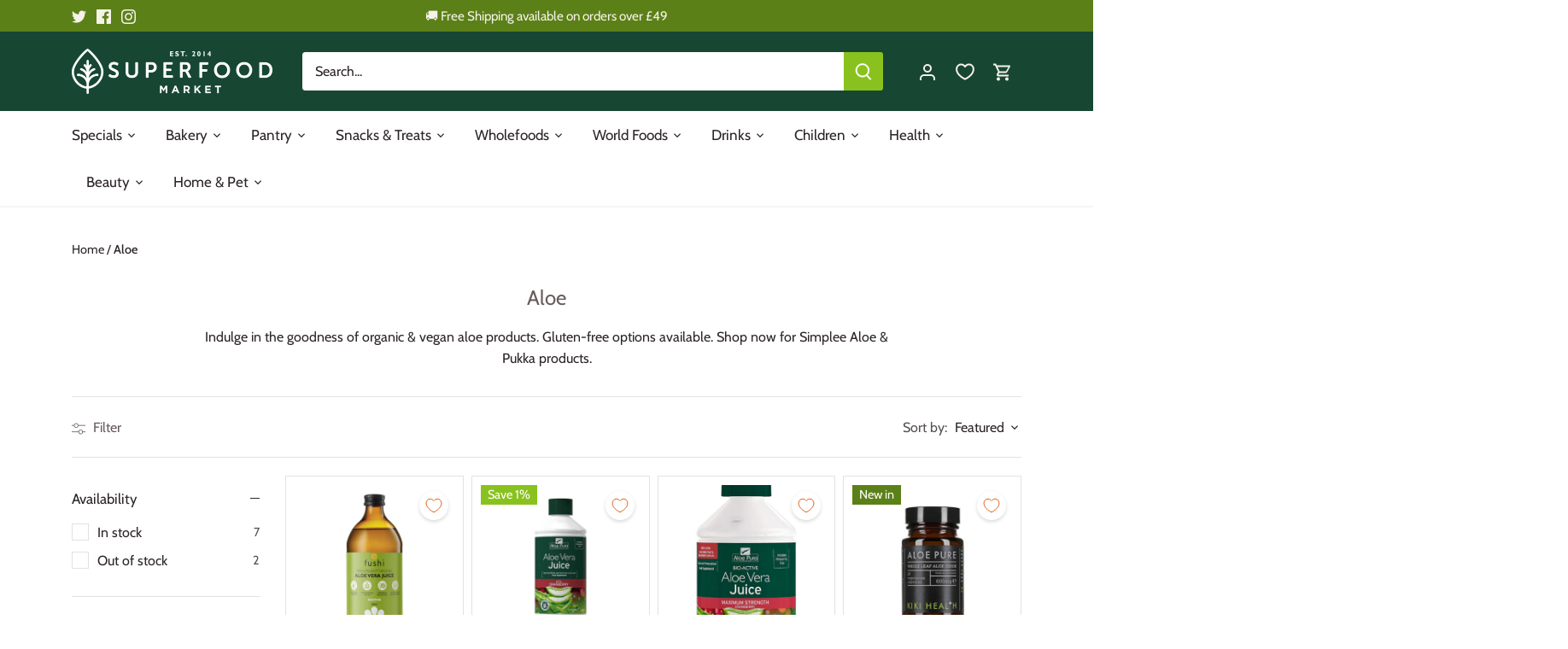

--- FILE ---
content_type: text/html; charset=utf-8
request_url: https://superfood-market.com/collections/aloe
body_size: 63555
content:
<!doctype html>
<html class="no-js" lang="en">
<head>
  <!-- Canopy 5.0.0 -->
  <meta name="facebook-domain-verification" content="13w3ur2m0tf4qux3isezc25t69r8sa" />

  <meta charset="utf-8" />
<meta name="viewport" content="width=device-width,initial-scale=1.0" />
<meta http-equiv="X-UA-Compatible" content="IE=edge">

<link rel="preconnect" href="https://cdn.shopify.com" crossorigin>
<link rel="preconnect" href="https://fonts.shopify.com" crossorigin>
<link rel="preconnect" href="https://monorail-edge.shopifysvc.com"><link rel="preload" as="font" href="//superfood-market.com/cdn/fonts/cabin/cabin_n4.cefc6494a78f87584a6f312fea532919154f66fe.woff2" type="font/woff2" crossorigin><link rel="preload" as="font" href="//superfood-market.com/cdn/fonts/cabin/cabin_n4.cefc6494a78f87584a6f312fea532919154f66fe.woff2" type="font/woff2" crossorigin><link rel="preload" as="font" href="//superfood-market.com/cdn/fonts/cabin/cabin_n4.cefc6494a78f87584a6f312fea532919154f66fe.woff2" type="font/woff2" crossorigin><link rel="preload" as="font" href="//superfood-market.com/cdn/fonts/cabin/cabin_n4.cefc6494a78f87584a6f312fea532919154f66fe.woff2" type="font/woff2" crossorigin>

<link fetchpriority="high"  rel="preload" href="//superfood-market.com/cdn/shop/t/41/assets/vendor.min.js?v=6527652103749180891698214197" as="script">
<link fetchpriority="high"  rel="preload" href="//superfood-market.com/cdn/shop/t/41/assets/theme.js?v=114098945143191177741698214197" as="script">


<link rel="canonical" href="https://superfood-market.com/collections/aloe" /><link rel="icon" href="//superfood-market.com/cdn/shop/files/juemU1K1.jpg?crop=center&height=48&v=1668630448&width=48" type="image/jpg"><title>Superfood Market - Discover the Organic &amp; Vegan Aloe Collection</title><meta name="description" content="Indulge in the goodness of organic &amp; vegan aloe products. Gluten-free options available. Shop now for Simplee Aloe &amp; Pukka products.">

  <meta name="theme-color" content="#5c8018">


  <style>
    @font-face {
  font-family: Cabin;
  font-weight: 400;
  font-style: normal;
  font-display: swap;
  src: url("//superfood-market.com/cdn/fonts/cabin/cabin_n4.cefc6494a78f87584a6f312fea532919154f66fe.woff2") format("woff2"),
       url("//superfood-market.com/cdn/fonts/cabin/cabin_n4.8c16611b00f59d27f4b27ce4328dfe514ce77517.woff") format("woff");
}

    @font-face {
  font-family: Cabin;
  font-weight: 700;
  font-style: normal;
  font-display: swap;
  src: url("//superfood-market.com/cdn/fonts/cabin/cabin_n7.255204a342bfdbc9ae2017bd4e6a90f8dbb2f561.woff2") format("woff2"),
       url("//superfood-market.com/cdn/fonts/cabin/cabin_n7.e2afa22a0d0f4b64da3569c990897429d40ff5c0.woff") format("woff");
}

    @font-face {
  font-family: Cabin;
  font-weight: 500;
  font-style: normal;
  font-display: swap;
  src: url("//superfood-market.com/cdn/fonts/cabin/cabin_n5.0250ac238cfbbff14d3c16fcc89f227ca95d5c6f.woff2") format("woff2"),
       url("//superfood-market.com/cdn/fonts/cabin/cabin_n5.46470cf25a90d766aece73a31a42bfd8ef7a470b.woff") format("woff");
}

    @font-face {
  font-family: Cabin;
  font-weight: 400;
  font-style: italic;
  font-display: swap;
  src: url("//superfood-market.com/cdn/fonts/cabin/cabin_i4.d89c1b32b09ecbc46c12781fcf7b2085f17c0be9.woff2") format("woff2"),
       url("//superfood-market.com/cdn/fonts/cabin/cabin_i4.0a521b11d0b69adfc41e22a263eec7c02aecfe99.woff") format("woff");
}

    @font-face {
  font-family: Cabin;
  font-weight: 700;
  font-style: italic;
  font-display: swap;
  src: url("//superfood-market.com/cdn/fonts/cabin/cabin_i7.ef2404c08a493e7ccbc92d8c39adf683f40e1fb5.woff2") format("woff2"),
       url("//superfood-market.com/cdn/fonts/cabin/cabin_i7.480421791818000fc8a5d4134822321b5d7964f8.woff") format("woff");
}

    @font-face {
  font-family: Cabin;
  font-weight: 400;
  font-style: normal;
  font-display: swap;
  src: url("//superfood-market.com/cdn/fonts/cabin/cabin_n4.cefc6494a78f87584a6f312fea532919154f66fe.woff2") format("woff2"),
       url("//superfood-market.com/cdn/fonts/cabin/cabin_n4.8c16611b00f59d27f4b27ce4328dfe514ce77517.woff") format("woff");
}

    @font-face {
  font-family: Cabin;
  font-weight: 400;
  font-style: normal;
  font-display: swap;
  src: url("//superfood-market.com/cdn/fonts/cabin/cabin_n4.cefc6494a78f87584a6f312fea532919154f66fe.woff2") format("woff2"),
       url("//superfood-market.com/cdn/fonts/cabin/cabin_n4.8c16611b00f59d27f4b27ce4328dfe514ce77517.woff") format("woff");
}

    @font-face {
  font-family: Cabin;
  font-weight: 400;
  font-style: normal;
  font-display: swap;
  src: url("//superfood-market.com/cdn/fonts/cabin/cabin_n4.cefc6494a78f87584a6f312fea532919154f66fe.woff2") format("woff2"),
       url("//superfood-market.com/cdn/fonts/cabin/cabin_n4.8c16611b00f59d27f4b27ce4328dfe514ce77517.woff") format("woff");
}

    @font-face {
  font-family: Cabin;
  font-weight: 600;
  font-style: normal;
  font-display: swap;
  src: url("//superfood-market.com/cdn/fonts/cabin/cabin_n6.c6b1e64927bbec1c65aab7077888fb033480c4f7.woff2") format("woff2"),
       url("//superfood-market.com/cdn/fonts/cabin/cabin_n6.6c2e65d54c893ad9f1390da3b810b8e6cf976a4f.woff") format("woff");
}

  </style>

  <link href="//superfood-market.com/cdn/shop/t/41/assets/styles.css?v=2130005678643030361759335167" rel="stylesheet" type="text/css" media="all" />

    

    

    <link fetchpriority="high" rel="preload"
    href="//superfood-market.com/cdn/shop/files/Christmas4.jpg?v=1698231864&width=1024"
    as="image">

    

    
    <link fetchpriority="high" rel="preload" href="https://www.google-analytics.com/analytics.js" as="script">
    <link fetchpriority="high" rel="preload" href="https://www.googletagmanager.com/gtag/js?id=G-KBFWSX9MDT" as="script">
    <link fetchpriority="high" rel="preload" href="https://connect.facebook.net/en_US/fbevents.js" as="script">
  <script>(function(w,d,t,r,u){var f,n,i;w[u]=w[u]||[],f=function(){var o={ti:"343190144", enableAutoSpaTracking: true};o.q=w[u],w[u]=new UET(o),w[u].push("pageLoad")},n=d.createElement(t),n.src=r,n.async=1,n.onload=n.onreadystatechange=function(){var s=this.readyState;s&&s!=="loaded"&&s!=="complete"||(f(),n.onload=n.onreadystatechange=null)},i=d.getElementsByTagName(t)[0],i.parentNode.insertBefore(n,i)})(window,document,"script","//bat.bing.com/bat.js","uetq");</script>

  

  <script>
    document.documentElement.className = document.documentElement.className.replace('no-js', 'js');
    window.theme = window.theme || {};
    
    theme.money_format_with_code_preference = "\u0026pound;{{amount}}";
    
    theme.money_format = "\u0026pound;{{amount}}";
    theme.customerIsLoggedIn = false;

    
      theme.shippingCalcMoneyFormat = "\u0026pound;{{amount}}";
    

    theme.strings = {
      previous: "Previous",
      next: "Next",
      close: "Close",
      addressError: "Error looking up that address",
      addressNoResults: "No results for that address",
      addressQueryLimit: "You have exceeded the Google API usage limit. Consider upgrading to a \u003ca href=\"https:\/\/developers.google.com\/maps\/premium\/usage-limits\"\u003ePremium Plan\u003c\/a\u003e.",
      authError: "There was a problem authenticating your Google Maps API Key.",
      shippingCalcSubmitButton: "Calculate shipping",
      shippingCalcSubmitButtonDisabled: "Calculating...",
      infiniteScrollCollectionLoading: "Loading more items...",
      infiniteScrollCollectionFinishedMsg : "No more items",
      infiniteScrollBlogLoading: "Loading more articles...",
      infiniteScrollBlogFinishedMsg : "No more articles",
      blogsShowTags: "Show tags",
      priceNonExistent: "Unavailable",
      buttonDefault: "Add to cart",
      buttonNoStock: "Out of stock",
      buttonNoVariant: "Unavailable",
      unitPriceSeparator: " \/ ",
      onlyXLeft: "[[ quantity ]] in stock",
      productAddingToCart: "Adding",
      productAddedToCart: "Added",
      quickbuyAdded: "Added to cart",
      cartSummary: "View cart",
      cartContinue: "Continue shopping",
      colorBoxPrevious: "Previous",
      colorBoxNext: "Next",
      colorBoxClose: "Close",
      imageSlider: "Image slider",
      confirmEmptyCart: "Are you sure you want to empty your cart?",
      inYourCart: "In your cart",
      removeFromCart: "Remove from cart",
      clearAll: "Clear all",
      layout_live_search_see_all: "See all results",
      general_quick_search_pages: "Pages",
      general_quick_search_no_results: "Sorry, we couldn\u0026#39;t find any results",
      products_labels_sold_out: "Sold Out",
      products_labels_sale: "Sale",
      maximumQuantity: "You can only have [quantity] in your cart",
      fullDetails: "Full details",
      cartConfirmRemove: "Are you sure you want to remove this item?"
    };

    theme.routes = {
      root_url: '/',
      account_url: '/account',
      account_login_url: '/account/login',
      account_logout_url: '/account/logout',
      account_recover_url: '/account/recover',
      account_register_url: '/account/register',
      account_addresses_url: '/account/addresses',
      collections_url: '/collections',
      all_products_collection_url: '/collections/all',
      search_url: '/search',
      cart_url: '/cart',
      cart_add_url: '/cart/add',
      cart_change_url: '/cart/change',
      cart_clear_url: '/cart/clear'
    };

    theme.scripts = {
      masonry: "\/\/superfood-market.com\/cdn\/shop\/t\/41\/assets\/masonry.v3.2.2.min.js?v=105873857886133394601698214197",
      jqueryInfiniteScroll: "\/\/superfood-market.com\/cdn\/shop\/t\/41\/assets\/jquery.infinitescroll.2.1.0.min.js?v=162864979201917639991698214197",
      underscore: "\/\/cdnjs.cloudflare.com\/ajax\/libs\/underscore.js\/1.6.0\/underscore-min.js",
      shopifyCommon: "\/\/superfood-market.com\/cdn\/shopifycloud\/storefront\/assets\/themes_support\/shopify_common-5f594365.js",
      jqueryCart: "\/\/superfood-market.com\/cdn\/shop\/t\/41\/assets\/shipping-calculator.v1.0.min.js?v=28654087271810100421698214197"
    };

    theme.settings = {
      cartType: "drawer-dynamic",
      openCartDrawerOnMob: true,
      quickBuyType: "in-page",
      superscriptDecimals: false,
      currencyCodeEnabled: false
    }
  </script>

    

  

  
  
    
    
    
    

  
  
    
    <script>window.performance && window.performance.mark && window.performance.mark('shopify.content_for_header.start');</script><meta name="google-site-verification" content="xZicFqyQ5hIWsv6TjpdabXUZRy3JkhyUI_2Ewr_fEbc">
<meta name="facebook-domain-verification" content="13w3ur2m0tf4qux3isezc25t69r8sa">
<meta id="shopify-digital-wallet" name="shopify-digital-wallet" content="/8636984/digital_wallets/dialog">
<meta name="shopify-checkout-api-token" content="99214a2bad3488fe64d063beae9d62fe">
<meta id="in-context-paypal-metadata" data-shop-id="8636984" data-venmo-supported="false" data-environment="production" data-locale="en_US" data-paypal-v4="true" data-currency="GBP">
<link rel="alternate" type="application/atom+xml" title="Feed" href="/collections/aloe.atom" />
<link rel="alternate" type="application/json+oembed" href="https://superfood-market.com/collections/aloe.oembed">
<script async="async" src="/checkouts/internal/preloads.js?locale=en-GB"></script>
<script id="shopify-features" type="application/json">{"accessToken":"99214a2bad3488fe64d063beae9d62fe","betas":["rich-media-storefront-analytics"],"domain":"superfood-market.com","predictiveSearch":true,"shopId":8636984,"locale":"en"}</script>
<script>var Shopify = Shopify || {};
Shopify.shop = "superfood-market.myshopify.com";
Shopify.locale = "en";
Shopify.currency = {"active":"GBP","rate":"1.0"};
Shopify.country = "GB";
Shopify.theme = {"name":"CURRENT THEME_CUSTOMIZED_ScottM 1st-draft","id":133133041825,"schema_name":"Canopy","schema_version":"5.0.0","theme_store_id":null,"role":"main"};
Shopify.theme.handle = "null";
Shopify.theme.style = {"id":null,"handle":null};
Shopify.cdnHost = "superfood-market.com/cdn";
Shopify.routes = Shopify.routes || {};
Shopify.routes.root = "/";</script>
<script type="module">!function(o){(o.Shopify=o.Shopify||{}).modules=!0}(window);</script>
<script>!function(o){function n(){var o=[];function n(){o.push(Array.prototype.slice.apply(arguments))}return n.q=o,n}var t=o.Shopify=o.Shopify||{};t.loadFeatures=n(),t.autoloadFeatures=n()}(window);</script>
<script id="shop-js-analytics" type="application/json">{"pageType":"collection"}</script>
<script defer="defer" async type="module" src="//superfood-market.com/cdn/shopifycloud/shop-js/modules/v2/client.init-shop-cart-sync_C5BV16lS.en.esm.js"></script>
<script defer="defer" async type="module" src="//superfood-market.com/cdn/shopifycloud/shop-js/modules/v2/chunk.common_CygWptCX.esm.js"></script>
<script type="module">
  await import("//superfood-market.com/cdn/shopifycloud/shop-js/modules/v2/client.init-shop-cart-sync_C5BV16lS.en.esm.js");
await import("//superfood-market.com/cdn/shopifycloud/shop-js/modules/v2/chunk.common_CygWptCX.esm.js");

  window.Shopify.SignInWithShop?.initShopCartSync?.({"fedCMEnabled":true,"windoidEnabled":true});

</script>
<script>(function() {
  var isLoaded = false;
  function asyncLoad() {
    if (isLoaded) return;
    isLoaded = true;
    var urls = ["","https:\/\/zooomyapps.com\/morelikethis\/ZooomyRelatedOrderCapture.js?shop=superfood-market.myshopify.com","https:\/\/zooomyapps.com\/morelikethis\/RelatedOrder.js?shop=superfood-market.myshopify.com","","","\/\/searchserverapi.com\/widgets\/shopify\/init.js?a=7H9k3R0P5I\u0026shop=superfood-market.myshopify.com"];
    for (var i = 0; i < urls.length; i++) {
      var s = document.createElement('script');
      s.type = 'text/javascript';
      s.async = true;
      s.src = urls[i];
      var x = document.getElementsByTagName('script')[0];
      x.parentNode.insertBefore(s, x);
    }
  };
  if(window.attachEvent) {
    window.attachEvent('onload', asyncLoad);
  } else {
    window.addEventListener('load', asyncLoad, false);
  }
})();</script>
<script id="__st">var __st={"a":8636984,"offset":0,"reqid":"ac86adb9-7236-459c-98f6-b61bb9b87ccf-1768827878","pageurl":"superfood-market.com\/collections\/aloe","u":"3920bf713352","p":"collection","rtyp":"collection","rid":296233238689};</script>
<script>window.ShopifyPaypalV4VisibilityTracking = true;</script>
<script id="captcha-bootstrap">!function(){'use strict';const t='contact',e='account',n='new_comment',o=[[t,t],['blogs',n],['comments',n],[t,'customer']],c=[[e,'customer_login'],[e,'guest_login'],[e,'recover_customer_password'],[e,'create_customer']],r=t=>t.map((([t,e])=>`form[action*='/${t}']:not([data-nocaptcha='true']) input[name='form_type'][value='${e}']`)).join(','),a=t=>()=>t?[...document.querySelectorAll(t)].map((t=>t.form)):[];function s(){const t=[...o],e=r(t);return a(e)}const i='password',u='form_key',d=['recaptcha-v3-token','g-recaptcha-response','h-captcha-response',i],f=()=>{try{return window.sessionStorage}catch{return}},m='__shopify_v',_=t=>t.elements[u];function p(t,e,n=!1){try{const o=window.sessionStorage,c=JSON.parse(o.getItem(e)),{data:r}=function(t){const{data:e,action:n}=t;return t[m]||n?{data:e,action:n}:{data:t,action:n}}(c);for(const[e,n]of Object.entries(r))t.elements[e]&&(t.elements[e].value=n);n&&o.removeItem(e)}catch(o){console.error('form repopulation failed',{error:o})}}const l='form_type',E='cptcha';function T(t){t.dataset[E]=!0}const w=window,h=w.document,L='Shopify',v='ce_forms',y='captcha';let A=!1;((t,e)=>{const n=(g='f06e6c50-85a8-45c8-87d0-21a2b65856fe',I='https://cdn.shopify.com/shopifycloud/storefront-forms-hcaptcha/ce_storefront_forms_captcha_hcaptcha.v1.5.2.iife.js',D={infoText:'Protected by hCaptcha',privacyText:'Privacy',termsText:'Terms'},(t,e,n)=>{const o=w[L][v],c=o.bindForm;if(c)return c(t,g,e,D).then(n);var r;o.q.push([[t,g,e,D],n]),r=I,A||(h.body.append(Object.assign(h.createElement('script'),{id:'captcha-provider',async:!0,src:r})),A=!0)});var g,I,D;w[L]=w[L]||{},w[L][v]=w[L][v]||{},w[L][v].q=[],w[L][y]=w[L][y]||{},w[L][y].protect=function(t,e){n(t,void 0,e),T(t)},Object.freeze(w[L][y]),function(t,e,n,w,h,L){const[v,y,A,g]=function(t,e,n){const i=e?o:[],u=t?c:[],d=[...i,...u],f=r(d),m=r(i),_=r(d.filter((([t,e])=>n.includes(e))));return[a(f),a(m),a(_),s()]}(w,h,L),I=t=>{const e=t.target;return e instanceof HTMLFormElement?e:e&&e.form},D=t=>v().includes(t);t.addEventListener('submit',(t=>{const e=I(t);if(!e)return;const n=D(e)&&!e.dataset.hcaptchaBound&&!e.dataset.recaptchaBound,o=_(e),c=g().includes(e)&&(!o||!o.value);(n||c)&&t.preventDefault(),c&&!n&&(function(t){try{if(!f())return;!function(t){const e=f();if(!e)return;const n=_(t);if(!n)return;const o=n.value;o&&e.removeItem(o)}(t);const e=Array.from(Array(32),(()=>Math.random().toString(36)[2])).join('');!function(t,e){_(t)||t.append(Object.assign(document.createElement('input'),{type:'hidden',name:u})),t.elements[u].value=e}(t,e),function(t,e){const n=f();if(!n)return;const o=[...t.querySelectorAll(`input[type='${i}']`)].map((({name:t})=>t)),c=[...d,...o],r={};for(const[a,s]of new FormData(t).entries())c.includes(a)||(r[a]=s);n.setItem(e,JSON.stringify({[m]:1,action:t.action,data:r}))}(t,e)}catch(e){console.error('failed to persist form',e)}}(e),e.submit())}));const S=(t,e)=>{t&&!t.dataset[E]&&(n(t,e.some((e=>e===t))),T(t))};for(const o of['focusin','change'])t.addEventListener(o,(t=>{const e=I(t);D(e)&&S(e,y())}));const B=e.get('form_key'),M=e.get(l),P=B&&M;t.addEventListener('DOMContentLoaded',(()=>{const t=y();if(P)for(const e of t)e.elements[l].value===M&&p(e,B);[...new Set([...A(),...v().filter((t=>'true'===t.dataset.shopifyCaptcha))])].forEach((e=>S(e,t)))}))}(h,new URLSearchParams(w.location.search),n,t,e,['guest_login'])})(!0,!0)}();</script>
<script integrity="sha256-4kQ18oKyAcykRKYeNunJcIwy7WH5gtpwJnB7kiuLZ1E=" data-source-attribution="shopify.loadfeatures" defer="defer" src="//superfood-market.com/cdn/shopifycloud/storefront/assets/storefront/load_feature-a0a9edcb.js" crossorigin="anonymous"></script>
<script data-source-attribution="shopify.dynamic_checkout.dynamic.init">var Shopify=Shopify||{};Shopify.PaymentButton=Shopify.PaymentButton||{isStorefrontPortableWallets:!0,init:function(){window.Shopify.PaymentButton.init=function(){};var t=document.createElement("script");t.src="https://superfood-market.com/cdn/shopifycloud/portable-wallets/latest/portable-wallets.en.js",t.type="module",document.head.appendChild(t)}};
</script>
<script data-source-attribution="shopify.dynamic_checkout.buyer_consent">
  function portableWalletsHideBuyerConsent(e){var t=document.getElementById("shopify-buyer-consent"),n=document.getElementById("shopify-subscription-policy-button");t&&n&&(t.classList.add("hidden"),t.setAttribute("aria-hidden","true"),n.removeEventListener("click",e))}function portableWalletsShowBuyerConsent(e){var t=document.getElementById("shopify-buyer-consent"),n=document.getElementById("shopify-subscription-policy-button");t&&n&&(t.classList.remove("hidden"),t.removeAttribute("aria-hidden"),n.addEventListener("click",e))}window.Shopify?.PaymentButton&&(window.Shopify.PaymentButton.hideBuyerConsent=portableWalletsHideBuyerConsent,window.Shopify.PaymentButton.showBuyerConsent=portableWalletsShowBuyerConsent);
</script>
<script data-source-attribution="shopify.dynamic_checkout.cart.bootstrap">document.addEventListener("DOMContentLoaded",(function(){function t(){return document.querySelector("shopify-accelerated-checkout-cart, shopify-accelerated-checkout")}if(t())Shopify.PaymentButton.init();else{new MutationObserver((function(e,n){t()&&(Shopify.PaymentButton.init(),n.disconnect())})).observe(document.body,{childList:!0,subtree:!0})}}));
</script>
<script id='scb4127' type='text/javascript' async='' src='https://superfood-market.com/cdn/shopifycloud/privacy-banner/storefront-banner.js'></script><link id="shopify-accelerated-checkout-styles" rel="stylesheet" media="screen" href="https://superfood-market.com/cdn/shopifycloud/portable-wallets/latest/accelerated-checkout-backwards-compat.css" crossorigin="anonymous">
<style id="shopify-accelerated-checkout-cart">
        #shopify-buyer-consent {
  margin-top: 1em;
  display: inline-block;
  width: 100%;
}

#shopify-buyer-consent.hidden {
  display: none;
}

#shopify-subscription-policy-button {
  background: none;
  border: none;
  padding: 0;
  text-decoration: underline;
  font-size: inherit;
  cursor: pointer;
}

#shopify-subscription-policy-button::before {
  box-shadow: none;
}

      </style>

<script>window.performance && window.performance.mark && window.performance.mark('shopify.content_for_header.end');</script>
    
  
  
    
  
  
  
  
  
    
  
  
  
    









  

  <!-- "snippets/shogun-head.liquid" was not rendered, the associated app was uninstalled -->
  <script>

// Function to load Trustpilot scripts
function loadDelayedScripts() {
    // Array of script sources to load
    var scriptSources = [
        "https://widget.trustpilot.com/bootstrap/v5/tp.widget.sync.bootstrap.min.js?shop=superfood-market.myshopify.com",
        "https://ecommplugins-scripts.trustpilot.com/v2.1/js/header.min.js?settings=eyJrZXkiOiJQdnZoRDQ3eU9XN0oxS0E4IiwicyI6InNrdSJ9\u0026shop=superfood-market.myshopify.com"
        // Add more script URLs to load if needed
    ];

    // Loop through the script sources and create script elements
    scriptSources.forEach(function(src) {
        // Create a new script element
        var script = document.createElement('script');
        // Set the src attribute of the script
        script.src = src;
        // Append the script element to the document body
        document.body.appendChild(script);
    });

    // Remove the event listeners to ensure the scripts are loaded only once
    document.removeEventListener('click', loadDelayedScripts);
    document.removeEventListener('scroll', loadDelayedScripts);
    document.removeEventListener('keydown', loadDelayedScripts);
}

// Attach event listeners for click, scroll, and keydown (tab) events
document.addEventListener('click', loadDelayedScripts);
document.addEventListener('scroll', loadDelayedScripts);
document.addEventListener('keydown', loadDelayedScripts);

</script>
<meta name="msvalidate.01" content="7B35471C160664820CD75930491C10AF" />

  
<meta property="og:image" content="https://cdn.shopify.com/s/files/1/0863/6984/files/SFM-very_landscape-Est_2014-Pantone_355_2e767843-0b99-4485-9de7-6ebf506980d1.png?height=628&pad_color=fff&v=1679665179&width=1200" />
<meta property="og:image:secure_url" content="https://cdn.shopify.com/s/files/1/0863/6984/files/SFM-very_landscape-Est_2014-Pantone_355_2e767843-0b99-4485-9de7-6ebf506980d1.png?height=628&pad_color=fff&v=1679665179&width=1200" />
<meta property="og:image:width" content="1200" />
<meta property="og:image:height" content="628" />
<link href="https://monorail-edge.shopifysvc.com" rel="dns-prefetch">
<script>(function(){if ("sendBeacon" in navigator && "performance" in window) {try {var session_token_from_headers = performance.getEntriesByType('navigation')[0].serverTiming.find(x => x.name == '_s').description;} catch {var session_token_from_headers = undefined;}var session_cookie_matches = document.cookie.match(/_shopify_s=([^;]*)/);var session_token_from_cookie = session_cookie_matches && session_cookie_matches.length === 2 ? session_cookie_matches[1] : "";var session_token = session_token_from_headers || session_token_from_cookie || "";function handle_abandonment_event(e) {var entries = performance.getEntries().filter(function(entry) {return /monorail-edge.shopifysvc.com/.test(entry.name);});if (!window.abandonment_tracked && entries.length === 0) {window.abandonment_tracked = true;var currentMs = Date.now();var navigation_start = performance.timing.navigationStart;var payload = {shop_id: 8636984,url: window.location.href,navigation_start,duration: currentMs - navigation_start,session_token,page_type: "collection"};window.navigator.sendBeacon("https://monorail-edge.shopifysvc.com/v1/produce", JSON.stringify({schema_id: "online_store_buyer_site_abandonment/1.1",payload: payload,metadata: {event_created_at_ms: currentMs,event_sent_at_ms: currentMs}}));}}window.addEventListener('pagehide', handle_abandonment_event);}}());</script>
<script id="web-pixels-manager-setup">(function e(e,d,r,n,o){if(void 0===o&&(o={}),!Boolean(null===(a=null===(i=window.Shopify)||void 0===i?void 0:i.analytics)||void 0===a?void 0:a.replayQueue)){var i,a;window.Shopify=window.Shopify||{};var t=window.Shopify;t.analytics=t.analytics||{};var s=t.analytics;s.replayQueue=[],s.publish=function(e,d,r){return s.replayQueue.push([e,d,r]),!0};try{self.performance.mark("wpm:start")}catch(e){}var l=function(){var e={modern:/Edge?\/(1{2}[4-9]|1[2-9]\d|[2-9]\d{2}|\d{4,})\.\d+(\.\d+|)|Firefox\/(1{2}[4-9]|1[2-9]\d|[2-9]\d{2}|\d{4,})\.\d+(\.\d+|)|Chrom(ium|e)\/(9{2}|\d{3,})\.\d+(\.\d+|)|(Maci|X1{2}).+ Version\/(15\.\d+|(1[6-9]|[2-9]\d|\d{3,})\.\d+)([,.]\d+|)( \(\w+\)|)( Mobile\/\w+|) Safari\/|Chrome.+OPR\/(9{2}|\d{3,})\.\d+\.\d+|(CPU[ +]OS|iPhone[ +]OS|CPU[ +]iPhone|CPU IPhone OS|CPU iPad OS)[ +]+(15[._]\d+|(1[6-9]|[2-9]\d|\d{3,})[._]\d+)([._]\d+|)|Android:?[ /-](13[3-9]|1[4-9]\d|[2-9]\d{2}|\d{4,})(\.\d+|)(\.\d+|)|Android.+Firefox\/(13[5-9]|1[4-9]\d|[2-9]\d{2}|\d{4,})\.\d+(\.\d+|)|Android.+Chrom(ium|e)\/(13[3-9]|1[4-9]\d|[2-9]\d{2}|\d{4,})\.\d+(\.\d+|)|SamsungBrowser\/([2-9]\d|\d{3,})\.\d+/,legacy:/Edge?\/(1[6-9]|[2-9]\d|\d{3,})\.\d+(\.\d+|)|Firefox\/(5[4-9]|[6-9]\d|\d{3,})\.\d+(\.\d+|)|Chrom(ium|e)\/(5[1-9]|[6-9]\d|\d{3,})\.\d+(\.\d+|)([\d.]+$|.*Safari\/(?![\d.]+ Edge\/[\d.]+$))|(Maci|X1{2}).+ Version\/(10\.\d+|(1[1-9]|[2-9]\d|\d{3,})\.\d+)([,.]\d+|)( \(\w+\)|)( Mobile\/\w+|) Safari\/|Chrome.+OPR\/(3[89]|[4-9]\d|\d{3,})\.\d+\.\d+|(CPU[ +]OS|iPhone[ +]OS|CPU[ +]iPhone|CPU IPhone OS|CPU iPad OS)[ +]+(10[._]\d+|(1[1-9]|[2-9]\d|\d{3,})[._]\d+)([._]\d+|)|Android:?[ /-](13[3-9]|1[4-9]\d|[2-9]\d{2}|\d{4,})(\.\d+|)(\.\d+|)|Mobile Safari.+OPR\/([89]\d|\d{3,})\.\d+\.\d+|Android.+Firefox\/(13[5-9]|1[4-9]\d|[2-9]\d{2}|\d{4,})\.\d+(\.\d+|)|Android.+Chrom(ium|e)\/(13[3-9]|1[4-9]\d|[2-9]\d{2}|\d{4,})\.\d+(\.\d+|)|Android.+(UC? ?Browser|UCWEB|U3)[ /]?(15\.([5-9]|\d{2,})|(1[6-9]|[2-9]\d|\d{3,})\.\d+)\.\d+|SamsungBrowser\/(5\.\d+|([6-9]|\d{2,})\.\d+)|Android.+MQ{2}Browser\/(14(\.(9|\d{2,})|)|(1[5-9]|[2-9]\d|\d{3,})(\.\d+|))(\.\d+|)|K[Aa][Ii]OS\/(3\.\d+|([4-9]|\d{2,})\.\d+)(\.\d+|)/},d=e.modern,r=e.legacy,n=navigator.userAgent;return n.match(d)?"modern":n.match(r)?"legacy":"unknown"}(),u="modern"===l?"modern":"legacy",c=(null!=n?n:{modern:"",legacy:""})[u],f=function(e){return[e.baseUrl,"/wpm","/b",e.hashVersion,"modern"===e.buildTarget?"m":"l",".js"].join("")}({baseUrl:d,hashVersion:r,buildTarget:u}),m=function(e){var d=e.version,r=e.bundleTarget,n=e.surface,o=e.pageUrl,i=e.monorailEndpoint;return{emit:function(e){var a=e.status,t=e.errorMsg,s=(new Date).getTime(),l=JSON.stringify({metadata:{event_sent_at_ms:s},events:[{schema_id:"web_pixels_manager_load/3.1",payload:{version:d,bundle_target:r,page_url:o,status:a,surface:n,error_msg:t},metadata:{event_created_at_ms:s}}]});if(!i)return console&&console.warn&&console.warn("[Web Pixels Manager] No Monorail endpoint provided, skipping logging."),!1;try{return self.navigator.sendBeacon.bind(self.navigator)(i,l)}catch(e){}var u=new XMLHttpRequest;try{return u.open("POST",i,!0),u.setRequestHeader("Content-Type","text/plain"),u.send(l),!0}catch(e){return console&&console.warn&&console.warn("[Web Pixels Manager] Got an unhandled error while logging to Monorail."),!1}}}}({version:r,bundleTarget:l,surface:e.surface,pageUrl:self.location.href,monorailEndpoint:e.monorailEndpoint});try{o.browserTarget=l,function(e){var d=e.src,r=e.async,n=void 0===r||r,o=e.onload,i=e.onerror,a=e.sri,t=e.scriptDataAttributes,s=void 0===t?{}:t,l=document.createElement("script"),u=document.querySelector("head"),c=document.querySelector("body");if(l.async=n,l.src=d,a&&(l.integrity=a,l.crossOrigin="anonymous"),s)for(var f in s)if(Object.prototype.hasOwnProperty.call(s,f))try{l.dataset[f]=s[f]}catch(e){}if(o&&l.addEventListener("load",o),i&&l.addEventListener("error",i),u)u.appendChild(l);else{if(!c)throw new Error("Did not find a head or body element to append the script");c.appendChild(l)}}({src:f,async:!0,onload:function(){if(!function(){var e,d;return Boolean(null===(d=null===(e=window.Shopify)||void 0===e?void 0:e.analytics)||void 0===d?void 0:d.initialized)}()){var d=window.webPixelsManager.init(e)||void 0;if(d){var r=window.Shopify.analytics;r.replayQueue.forEach((function(e){var r=e[0],n=e[1],o=e[2];d.publishCustomEvent(r,n,o)})),r.replayQueue=[],r.publish=d.publishCustomEvent,r.visitor=d.visitor,r.initialized=!0}}},onerror:function(){return m.emit({status:"failed",errorMsg:"".concat(f," has failed to load")})},sri:function(e){var d=/^sha384-[A-Za-z0-9+/=]+$/;return"string"==typeof e&&d.test(e)}(c)?c:"",scriptDataAttributes:o}),m.emit({status:"loading"})}catch(e){m.emit({status:"failed",errorMsg:(null==e?void 0:e.message)||"Unknown error"})}}})({shopId: 8636984,storefrontBaseUrl: "https://superfood-market.com",extensionsBaseUrl: "https://extensions.shopifycdn.com/cdn/shopifycloud/web-pixels-manager",monorailEndpoint: "https://monorail-edge.shopifysvc.com/unstable/produce_batch",surface: "storefront-renderer",enabledBetaFlags: ["2dca8a86"],webPixelsConfigList: [{"id":"2066612601","configuration":"{\"subdomain\": \"superfood-market\"}","eventPayloadVersion":"v1","runtimeContext":"STRICT","scriptVersion":"69e1bed23f1568abe06fb9d113379033","type":"APP","apiClientId":1615517,"privacyPurposes":["ANALYTICS","MARKETING","SALE_OF_DATA"],"dataSharingAdjustments":{"protectedCustomerApprovalScopes":["read_customer_address","read_customer_email","read_customer_name","read_customer_personal_data","read_customer_phone"]}},{"id":"571375777","configuration":"{\"config\":\"{\\\"pixel_id\\\":\\\"G-KBFWSX9MDT\\\",\\\"target_country\\\":\\\"GB\\\",\\\"gtag_events\\\":[{\\\"type\\\":\\\"begin_checkout\\\",\\\"action_label\\\":[\\\"G-KBFWSX9MDT\\\",\\\"AW-802896855\\\/cWfhCIyjgOEDENf37P4C\\\"]},{\\\"type\\\":\\\"search\\\",\\\"action_label\\\":[\\\"G-KBFWSX9MDT\\\",\\\"AW-802896855\\\/nzzICI-jgOEDENf37P4C\\\"]},{\\\"type\\\":\\\"view_item\\\",\\\"action_label\\\":[\\\"G-KBFWSX9MDT\\\",\\\"AW-802896855\\\/PuXTCIajgOEDENf37P4C\\\",\\\"MC-H61V4KDQML\\\"]},{\\\"type\\\":\\\"purchase\\\",\\\"action_label\\\":[\\\"G-KBFWSX9MDT\\\",\\\"AW-802896855\\\/pF8XCIOjgOEDENf37P4C\\\",\\\"MC-H61V4KDQML\\\"]},{\\\"type\\\":\\\"page_view\\\",\\\"action_label\\\":[\\\"G-KBFWSX9MDT\\\",\\\"AW-802896855\\\/53n1CICjgOEDENf37P4C\\\",\\\"MC-H61V4KDQML\\\"]},{\\\"type\\\":\\\"add_payment_info\\\",\\\"action_label\\\":[\\\"G-KBFWSX9MDT\\\",\\\"AW-802896855\\\/LvH5CJKjgOEDENf37P4C\\\"]},{\\\"type\\\":\\\"add_to_cart\\\",\\\"action_label\\\":[\\\"G-KBFWSX9MDT\\\",\\\"AW-802896855\\\/K1WNCImjgOEDENf37P4C\\\"]}],\\\"enable_monitoring_mode\\\":false}\"}","eventPayloadVersion":"v1","runtimeContext":"OPEN","scriptVersion":"b2a88bafab3e21179ed38636efcd8a93","type":"APP","apiClientId":1780363,"privacyPurposes":[],"dataSharingAdjustments":{"protectedCustomerApprovalScopes":["read_customer_address","read_customer_email","read_customer_name","read_customer_personal_data","read_customer_phone"]}},{"id":"187531425","configuration":"{\"pixel_id\":\"826242482175151\",\"pixel_type\":\"facebook_pixel\",\"metaapp_system_user_token\":\"-\"}","eventPayloadVersion":"v1","runtimeContext":"OPEN","scriptVersion":"ca16bc87fe92b6042fbaa3acc2fbdaa6","type":"APP","apiClientId":2329312,"privacyPurposes":["ANALYTICS","MARKETING","SALE_OF_DATA"],"dataSharingAdjustments":{"protectedCustomerApprovalScopes":["read_customer_address","read_customer_email","read_customer_name","read_customer_personal_data","read_customer_phone"]}},{"id":"114262177","configuration":"{\"apiKey\":\"7H9k3R0P5I\", \"host\":\"searchserverapi.com\"}","eventPayloadVersion":"v1","runtimeContext":"STRICT","scriptVersion":"5559ea45e47b67d15b30b79e7c6719da","type":"APP","apiClientId":578825,"privacyPurposes":["ANALYTICS"],"dataSharingAdjustments":{"protectedCustomerApprovalScopes":["read_customer_personal_data"]}},{"id":"36274337","configuration":"{\"myshopifyDomain\":\"superfood-market.myshopify.com\"}","eventPayloadVersion":"v1","runtimeContext":"STRICT","scriptVersion":"23b97d18e2aa74363140dc29c9284e87","type":"APP","apiClientId":2775569,"privacyPurposes":["ANALYTICS","MARKETING","SALE_OF_DATA"],"dataSharingAdjustments":{"protectedCustomerApprovalScopes":["read_customer_address","read_customer_email","read_customer_name","read_customer_phone","read_customer_personal_data"]}},{"id":"204505465","eventPayloadVersion":"1","runtimeContext":"LAX","scriptVersion":"2","type":"CUSTOM","privacyPurposes":["SALE_OF_DATA"],"name":"Google Ads Tracking"},{"id":"shopify-app-pixel","configuration":"{}","eventPayloadVersion":"v1","runtimeContext":"STRICT","scriptVersion":"0450","apiClientId":"shopify-pixel","type":"APP","privacyPurposes":["ANALYTICS","MARKETING"]},{"id":"shopify-custom-pixel","eventPayloadVersion":"v1","runtimeContext":"LAX","scriptVersion":"0450","apiClientId":"shopify-pixel","type":"CUSTOM","privacyPurposes":["ANALYTICS","MARKETING"]}],isMerchantRequest: false,initData: {"shop":{"name":"Superfood Market","paymentSettings":{"currencyCode":"GBP"},"myshopifyDomain":"superfood-market.myshopify.com","countryCode":"GB","storefrontUrl":"https:\/\/superfood-market.com"},"customer":null,"cart":null,"checkout":null,"productVariants":[],"purchasingCompany":null},},"https://superfood-market.com/cdn","fcfee988w5aeb613cpc8e4bc33m6693e112",{"modern":"","legacy":""},{"shopId":"8636984","storefrontBaseUrl":"https:\/\/superfood-market.com","extensionBaseUrl":"https:\/\/extensions.shopifycdn.com\/cdn\/shopifycloud\/web-pixels-manager","surface":"storefront-renderer","enabledBetaFlags":"[\"2dca8a86\"]","isMerchantRequest":"false","hashVersion":"fcfee988w5aeb613cpc8e4bc33m6693e112","publish":"custom","events":"[[\"page_viewed\",{}],[\"collection_viewed\",{\"collection\":{\"id\":\"296233238689\",\"title\":\"Aloe\",\"productVariants\":[{\"price\":{\"amount\":25.26,\"currencyCode\":\"GBP\"},\"product\":{\"title\":\"Fushi | Organic Aloe Vera Juice  | 1000ml\",\"vendor\":\"Fushi\",\"id\":\"8089473319073\",\"untranslatedTitle\":\"Fushi | Organic Aloe Vera Juice  | 1000ml\",\"url\":\"\/products\/cbtwy-fushi-organic-aloe-vera-juice-1000ml\",\"type\":\"General Vitamins \u0026 Supplements\"},\"id\":\"44478861115553\",\"image\":{\"src\":\"\/\/superfood-market.com\/cdn\/shop\/files\/f6d8982c-b22d-48ff-8981-cf64307308a4.jpg?v=1720193679\"},\"sku\":\"CBTWY\",\"title\":\"1 x 1000ml\",\"untranslatedTitle\":\"1 x 1000ml\"},{\"price\":{\"amount\":15.82,\"currencyCode\":\"GBP\"},\"product\":{\"title\":\"Aloe Pura | Cranberry A\/Vera Juice Charcoal Filtered | 1ltr\",\"vendor\":\"Aloe Pura\",\"id\":\"8089396936865\",\"untranslatedTitle\":\"Aloe Pura | Cranberry A\/Vera Juice Charcoal Filtered | 1ltr\",\"url\":\"\/products\/cbsbo-aloe-pura-cranberry-avera-juice-charcoal-filtered-1ltr\",\"type\":\"General Vitamins \u0026 Supplements\"},\"id\":\"44478687412385\",\"image\":{\"src\":\"\/\/superfood-market.com\/cdn\/shop\/files\/ce41e03e-22f8-47a6-b3a3-c54556348873.jpg?v=1743180158\"},\"sku\":\"CBSBO\",\"title\":\"1 x 1ltr\",\"untranslatedTitle\":\"1 x 1ltr\"},{\"price\":{\"amount\":9.58,\"currencyCode\":\"GBP\"},\"product\":{\"title\":\"Aloe Pura | Cranberry A\/Vera Juice Charcoal Filtered | 500ml\",\"vendor\":\"Aloe Pura\",\"id\":\"8089396871329\",\"untranslatedTitle\":\"Aloe Pura | Cranberry A\/Vera Juice Charcoal Filtered | 500ml\",\"url\":\"\/products\/cbsbn-aloe-pura-cranberry-avera-juice-charcoal-filtered-500ml\",\"type\":\"General Vitamins \u0026 Supplements\"},\"id\":\"44478687346849\",\"image\":{\"src\":\"\/\/superfood-market.com\/cdn\/shop\/files\/69c3a628-9b9f-4df5-9d21-9fe04183daa8.jpg?v=1743179857\"},\"sku\":\"CBSBN\",\"title\":\"1 x 500ml\",\"untranslatedTitle\":\"1 x 500ml\"},{\"price\":{\"amount\":14.21,\"currencyCode\":\"GBP\"},\"product\":{\"title\":\"KIKI Health | Aloe Pure- 600mg | 20 vcaps\",\"vendor\":\"KIKI Health\",\"id\":\"15272559870329\",\"untranslatedTitle\":\"KIKI Health | Aloe Pure- 600mg | 20 vcaps\",\"url\":\"\/products\/kiki-health-aloe-pure-600mg-20-vcaps\",\"type\":\"Supplements \u0026 Remedies\"},\"id\":\"56343987945849\",\"image\":{\"src\":\"\/\/superfood-market.com\/cdn\/shop\/files\/6bbecb87-df07-4d46-b5a9-5148ce8adc8d.jpg?v=1765449217\"},\"sku\":\"DAHDF\",\"title\":\"1 x 20 vcaps\",\"untranslatedTitle\":\"1 x 20 vcaps\"},{\"price\":{\"amount\":10.48,\"currencyCode\":\"GBP\"},\"product\":{\"title\":\"NOW Foods | Aloe Vera Concentrate | 118 ml\",\"vendor\":\"NOW Foods\",\"id\":\"15272584675705\",\"untranslatedTitle\":\"NOW Foods | Aloe Vera Concentrate | 118 ml\",\"url\":\"\/products\/now-foods-aloe-vera-concentrate-118-ml\",\"type\":\"Default\"},\"id\":\"56344025497977\",\"image\":{\"src\":\"\/\/superfood-market.com\/cdn\/shop\/files\/e5eddfce-3e4e-45f9-9fba-60db290a2e1f.jpg?v=1765450277\"},\"sku\":\"DAIOV\",\"title\":\"1 x 118 ml\",\"untranslatedTitle\":\"1 x 118 ml\"},{\"price\":{\"amount\":16.82,\"currencyCode\":\"GBP\"},\"product\":{\"title\":\"NOW Foods | Aloe Vera Gels | 100 softgels\",\"vendor\":\"NOW Foods\",\"id\":\"15272584774009\",\"untranslatedTitle\":\"NOW Foods | Aloe Vera Gels | 100 softgels\",\"url\":\"\/products\/now-foods-aloe-vera-gels-100-softgels\",\"type\":\"Supplements \u0026 Remedies\"},\"id\":\"56344025694585\",\"image\":{\"src\":\"\/\/superfood-market.com\/cdn\/shop\/files\/9cb1c31e-c353-42bf-b27d-8cb3acb0008e.jpg?v=1765450281\"},\"sku\":\"DAIOW\",\"title\":\"1 x 100 softgels\",\"untranslatedTitle\":\"1 x 100 softgels\"},{\"price\":{\"amount\":31.03,\"currencyCode\":\"GBP\"},\"product\":{\"title\":\"NOW Foods | Aloe Vera Gels | 250 softgels\",\"vendor\":\"NOW Foods\",\"id\":\"15272584806777\",\"untranslatedTitle\":\"NOW Foods | Aloe Vera Gels | 250 softgels\",\"url\":\"\/products\/now-foods-aloe-vera-gels-250-softgels\",\"type\":\"Supplements \u0026 Remedies\"},\"id\":\"56344025727353\",\"image\":{\"src\":\"\/\/superfood-market.com\/cdn\/shop\/files\/51cd76db-7bea-4126-b33d-6cec3992d88d.jpg?v=1765450283\"},\"sku\":\"DAIOX\",\"title\":\"1 x 250 softgels\",\"untranslatedTitle\":\"1 x 250 softgels\"},{\"price\":{\"amount\":0.0,\"currencyCode\":\"GBP\"},\"product\":{\"title\":\"Simplee Aloe | Aloe Juice Health Supplement | 1L\",\"vendor\":\"Simplee Aloe\",\"id\":\"7542641819809\",\"untranslatedTitle\":\"Simplee Aloe | Aloe Juice Health Supplement | 1L\",\"url\":\"\/products\/canbe-simplee-aloe-aloe-juice-health-supplement-1x-1l\",\"type\":\"Supplements \u0026 Remedies\"},\"id\":\"56283980333433\",\"image\":{\"src\":\"\/\/superfood-market.com\/cdn\/shop\/files\/60319170-52a6-4cdf-9be1-7964c2b0233c.jpg?v=1720184126\"},\"sku\":null,\"title\":\"Default Title\",\"untranslatedTitle\":\"Default Title\"},{\"price\":{\"amount\":0.0,\"currencyCode\":\"GBP\"},\"product\":{\"title\":\"Simplee Aloe | Aloe Juice Health Supplement | 500ML\",\"vendor\":\"Simplee Aloe\",\"id\":\"7542641852577\",\"untranslatedTitle\":\"Simplee Aloe | Aloe Juice Health Supplement | 500ML\",\"url\":\"\/products\/canbm-simplee-aloe-aloe-juice-health-supplement-1x-500ml\",\"type\":\"Supplements \u0026 Remedies\"},\"id\":\"56283980300665\",\"image\":{\"src\":\"\/\/superfood-market.com\/cdn\/shop\/files\/85857455-5fc0-4f81-9a7d-95f712b1f348.jpg?v=1720184127\"},\"sku\":null,\"title\":\"Default Title\",\"untranslatedTitle\":\"Default Title\"}]}}]]"});</script><script>
  window.ShopifyAnalytics = window.ShopifyAnalytics || {};
  window.ShopifyAnalytics.meta = window.ShopifyAnalytics.meta || {};
  window.ShopifyAnalytics.meta.currency = 'GBP';
  var meta = {"products":[{"id":8089473319073,"gid":"gid:\/\/shopify\/Product\/8089473319073","vendor":"Fushi","type":"General Vitamins \u0026 Supplements","handle":"cbtwy-fushi-organic-aloe-vera-juice-1000ml","variants":[{"id":44478861115553,"price":2526,"name":"Fushi | Organic Aloe Vera Juice  | 1000ml - 1 x 1000ml","public_title":"1 x 1000ml","sku":"CBTWY"},{"id":44482084241569,"price":5051,"name":"Fushi | Organic Aloe Vera Juice  | 1000ml - 2 x 1000ml","public_title":"2 x 1000ml","sku":"CBTWY\/2.00\/"},{"id":44482084274337,"price":7577,"name":"Fushi | Organic Aloe Vera Juice  | 1000ml - 3 x 1000ml","public_title":"3 x 1000ml","sku":"CBTWY\/3.00\/"},{"id":44482084307105,"price":15154,"name":"Fushi | Organic Aloe Vera Juice  | 1000ml - 6 x 1000ml [Full Case - Save 2%]","public_title":"6 x 1000ml [Full Case - Save 2%]","sku":"CBTWY\/6.00\/"}],"remote":false},{"id":8089396936865,"gid":"gid:\/\/shopify\/Product\/8089396936865","vendor":"Aloe Pura","type":"General Vitamins \u0026 Supplements","handle":"cbsbo-aloe-pura-cranberry-avera-juice-charcoal-filtered-1ltr","variants":[{"id":44478687412385,"price":1582,"name":"Aloe Pura | Cranberry A\/Vera Juice Charcoal Filtered | 1ltr - 1 x 1ltr","public_title":"1 x 1ltr","sku":"CBSBO"},{"id":44481981710497,"price":3165,"name":"Aloe Pura | Cranberry A\/Vera Juice Charcoal Filtered | 1ltr - 2 x 1ltr","public_title":"2 x 1ltr","sku":"CBSBO\/2.00\/"},{"id":44481981743265,"price":4747,"name":"Aloe Pura | Cranberry A\/Vera Juice Charcoal Filtered | 1ltr - 3 x 1ltr [Half case - Save 2%]","public_title":"3 x 1ltr [Half case - Save 2%]","sku":"CBSBO\/3.00\/"},{"id":44481981776033,"price":9494,"name":"Aloe Pura | Cranberry A\/Vera Juice Charcoal Filtered | 1ltr - 6 x 1ltr [Full Case - Save 2%]","public_title":"6 x 1ltr [Full Case - Save 2%]","sku":"CBSBO\/6.00\/"}],"remote":false},{"id":8089396871329,"gid":"gid:\/\/shopify\/Product\/8089396871329","vendor":"Aloe Pura","type":"General Vitamins \u0026 Supplements","handle":"cbsbn-aloe-pura-cranberry-avera-juice-charcoal-filtered-500ml","variants":[{"id":44478687346849,"price":958,"name":"Aloe Pura | Cranberry A\/Vera Juice Charcoal Filtered | 500ml - 1 x 500ml","public_title":"1 x 500ml","sku":"CBSBN"},{"id":44481981612193,"price":1915,"name":"Aloe Pura | Cranberry A\/Vera Juice Charcoal Filtered | 500ml - 2 x 500ml [Multi Pack - Save 2%]","public_title":"2 x 500ml [Multi Pack - Save 2%]","sku":"CBSBN\/2.00\/"},{"id":44481981644961,"price":2873,"name":"Aloe Pura | Cranberry A\/Vera Juice Charcoal Filtered | 500ml - 3 x 500ml [Half case - Save 3%]","public_title":"3 x 500ml [Half case - Save 3%]","sku":"CBSBN\/3.00\/"},{"id":44481981677729,"price":5745,"name":"Aloe Pura | Cranberry A\/Vera Juice Charcoal Filtered | 500ml - 6 x 500ml [Full Case - Save 4%]","public_title":"6 x 500ml [Full Case - Save 4%]","sku":"CBSBN\/6.00\/"}],"remote":false},{"id":15272559870329,"gid":"gid:\/\/shopify\/Product\/15272559870329","vendor":"KIKI Health","type":"Supplements \u0026 Remedies","handle":"kiki-health-aloe-pure-600mg-20-vcaps","variants":[{"id":56343987945849,"price":1421,"name":"KIKI Health | Aloe Pure- 600mg | 20 vcaps - 1 x 20 vcaps","public_title":"1 x 20 vcaps","sku":"DAHDF"},{"id":56485407293817,"price":3231,"name":"KIKI Health | Aloe Pure- 600mg | 20 vcaps - 2 x 20 vcaps","public_title":"2 x 20 vcaps","sku":"DAHDF\/2.00\/"},{"id":56485407326585,"price":6463,"name":"KIKI Health | Aloe Pure- 600mg | 20 vcaps - 4 x 20 vcaps","public_title":"4 x 20 vcaps","sku":"DAHDF\/4.00\/"}],"remote":false},{"id":15272584675705,"gid":"gid:\/\/shopify\/Product\/15272584675705","vendor":"NOW Foods","type":"Default","handle":"now-foods-aloe-vera-concentrate-118-ml","variants":[{"id":56344025497977,"price":1048,"name":"NOW Foods | Aloe Vera Concentrate | 118 ml - 1 x 118 ml","public_title":"1 x 118 ml","sku":"DAIOV"},{"id":56485508809081,"price":2096,"name":"NOW Foods | Aloe Vera Concentrate | 118 ml - 2 x 118 ml","public_title":"2 x 118 ml","sku":"DAIOV\/2.00\/"},{"id":56485508841849,"price":4191,"name":"NOW Foods | Aloe Vera Concentrate | 118 ml - 4 x 118 ml","public_title":"4 x 118 ml","sku":"DAIOV\/4.00\/"}],"remote":false},{"id":15272584774009,"gid":"gid:\/\/shopify\/Product\/15272584774009","vendor":"NOW Foods","type":"Supplements \u0026 Remedies","handle":"now-foods-aloe-vera-gels-100-softgels","variants":[{"id":56344025694585,"price":1682,"name":"NOW Foods | Aloe Vera Gels | 100 softgels - 1 x 100 softgels","public_title":"1 x 100 softgels","sku":"DAIOW"},{"id":56485508874617,"price":3364,"name":"NOW Foods | Aloe Vera Gels | 100 softgels - 2 x 100 softgels","public_title":"2 x 100 softgels","sku":"DAIOW\/2.00\/"},{"id":56485508907385,"price":6729,"name":"NOW Foods | Aloe Vera Gels | 100 softgels - 4 x 100 softgels","public_title":"4 x 100 softgels","sku":"DAIOW\/4.00\/"}],"remote":false},{"id":15272584806777,"gid":"gid:\/\/shopify\/Product\/15272584806777","vendor":"NOW Foods","type":"Supplements \u0026 Remedies","handle":"now-foods-aloe-vera-gels-250-softgels","variants":[{"id":56344025727353,"price":3103,"name":"NOW Foods | Aloe Vera Gels | 250 softgels - 1 x 250 softgels","public_title":"1 x 250 softgels","sku":"DAIOX"},{"id":56485509005689,"price":6206,"name":"NOW Foods | Aloe Vera Gels | 250 softgels - 2 x 250 softgels","public_title":"2 x 250 softgels","sku":"DAIOX\/2.00\/"},{"id":56485509038457,"price":12412,"name":"NOW Foods | Aloe Vera Gels | 250 softgels - 4 x 250 softgels","public_title":"4 x 250 softgels","sku":"DAIOX\/4.00\/"}],"remote":false},{"id":7542641819809,"gid":"gid:\/\/shopify\/Product\/7542641819809","vendor":"Simplee Aloe","type":"Supplements \u0026 Remedies","handle":"canbe-simplee-aloe-aloe-juice-health-supplement-1x-1l","variants":[{"id":56283980333433,"price":0,"name":"Simplee Aloe | Aloe Juice Health Supplement | 1L","public_title":null,"sku":null}],"remote":false},{"id":7542641852577,"gid":"gid:\/\/shopify\/Product\/7542641852577","vendor":"Simplee Aloe","type":"Supplements \u0026 Remedies","handle":"canbm-simplee-aloe-aloe-juice-health-supplement-1x-500ml","variants":[{"id":56283980300665,"price":0,"name":"Simplee Aloe | Aloe Juice Health Supplement | 500ML","public_title":null,"sku":null}],"remote":false}],"page":{"pageType":"collection","resourceType":"collection","resourceId":296233238689,"requestId":"ac86adb9-7236-459c-98f6-b61bb9b87ccf-1768827878"}};
  for (var attr in meta) {
    window.ShopifyAnalytics.meta[attr] = meta[attr];
  }
</script>
<script class="analytics">
  (function () {
    var customDocumentWrite = function(content) {
      var jquery = null;

      if (window.jQuery) {
        jquery = window.jQuery;
      } else if (window.Checkout && window.Checkout.$) {
        jquery = window.Checkout.$;
      }

      if (jquery) {
        jquery('body').append(content);
      }
    };

    var hasLoggedConversion = function(token) {
      if (token) {
        return document.cookie.indexOf('loggedConversion=' + token) !== -1;
      }
      return false;
    }

    var setCookieIfConversion = function(token) {
      if (token) {
        var twoMonthsFromNow = new Date(Date.now());
        twoMonthsFromNow.setMonth(twoMonthsFromNow.getMonth() + 2);

        document.cookie = 'loggedConversion=' + token + '; expires=' + twoMonthsFromNow;
      }
    }

    var trekkie = window.ShopifyAnalytics.lib = window.trekkie = window.trekkie || [];
    if (trekkie.integrations) {
      return;
    }
    trekkie.methods = [
      'identify',
      'page',
      'ready',
      'track',
      'trackForm',
      'trackLink'
    ];
    trekkie.factory = function(method) {
      return function() {
        var args = Array.prototype.slice.call(arguments);
        args.unshift(method);
        trekkie.push(args);
        return trekkie;
      };
    };
    for (var i = 0; i < trekkie.methods.length; i++) {
      var key = trekkie.methods[i];
      trekkie[key] = trekkie.factory(key);
    }
    trekkie.load = function(config) {
      trekkie.config = config || {};
      trekkie.config.initialDocumentCookie = document.cookie;
      var first = document.getElementsByTagName('script')[0];
      var script = document.createElement('script');
      script.type = 'text/javascript';
      script.onerror = function(e) {
        var scriptFallback = document.createElement('script');
        scriptFallback.type = 'text/javascript';
        scriptFallback.onerror = function(error) {
                var Monorail = {
      produce: function produce(monorailDomain, schemaId, payload) {
        var currentMs = new Date().getTime();
        var event = {
          schema_id: schemaId,
          payload: payload,
          metadata: {
            event_created_at_ms: currentMs,
            event_sent_at_ms: currentMs
          }
        };
        return Monorail.sendRequest("https://" + monorailDomain + "/v1/produce", JSON.stringify(event));
      },
      sendRequest: function sendRequest(endpointUrl, payload) {
        // Try the sendBeacon API
        if (window && window.navigator && typeof window.navigator.sendBeacon === 'function' && typeof window.Blob === 'function' && !Monorail.isIos12()) {
          var blobData = new window.Blob([payload], {
            type: 'text/plain'
          });

          if (window.navigator.sendBeacon(endpointUrl, blobData)) {
            return true;
          } // sendBeacon was not successful

        } // XHR beacon

        var xhr = new XMLHttpRequest();

        try {
          xhr.open('POST', endpointUrl);
          xhr.setRequestHeader('Content-Type', 'text/plain');
          xhr.send(payload);
        } catch (e) {
          console.log(e);
        }

        return false;
      },
      isIos12: function isIos12() {
        return window.navigator.userAgent.lastIndexOf('iPhone; CPU iPhone OS 12_') !== -1 || window.navigator.userAgent.lastIndexOf('iPad; CPU OS 12_') !== -1;
      }
    };
    Monorail.produce('monorail-edge.shopifysvc.com',
      'trekkie_storefront_load_errors/1.1',
      {shop_id: 8636984,
      theme_id: 133133041825,
      app_name: "storefront",
      context_url: window.location.href,
      source_url: "//superfood-market.com/cdn/s/trekkie.storefront.cd680fe47e6c39ca5d5df5f0a32d569bc48c0f27.min.js"});

        };
        scriptFallback.async = true;
        scriptFallback.src = '//superfood-market.com/cdn/s/trekkie.storefront.cd680fe47e6c39ca5d5df5f0a32d569bc48c0f27.min.js';
        first.parentNode.insertBefore(scriptFallback, first);
      };
      script.async = true;
      script.src = '//superfood-market.com/cdn/s/trekkie.storefront.cd680fe47e6c39ca5d5df5f0a32d569bc48c0f27.min.js';
      first.parentNode.insertBefore(script, first);
    };
    trekkie.load(
      {"Trekkie":{"appName":"storefront","development":false,"defaultAttributes":{"shopId":8636984,"isMerchantRequest":null,"themeId":133133041825,"themeCityHash":"11908093407719878662","contentLanguage":"en","currency":"GBP","eventMetadataId":"f7da11bc-766d-4f0d-b405-660749ebb4ad"},"isServerSideCookieWritingEnabled":true,"monorailRegion":"shop_domain","enabledBetaFlags":["65f19447"]},"Session Attribution":{},"S2S":{"facebookCapiEnabled":true,"source":"trekkie-storefront-renderer","apiClientId":580111}}
    );

    var loaded = false;
    trekkie.ready(function() {
      if (loaded) return;
      loaded = true;

      window.ShopifyAnalytics.lib = window.trekkie;

      var originalDocumentWrite = document.write;
      document.write = customDocumentWrite;
      try { window.ShopifyAnalytics.merchantGoogleAnalytics.call(this); } catch(error) {};
      document.write = originalDocumentWrite;

      window.ShopifyAnalytics.lib.page(null,{"pageType":"collection","resourceType":"collection","resourceId":296233238689,"requestId":"ac86adb9-7236-459c-98f6-b61bb9b87ccf-1768827878","shopifyEmitted":true});

      var match = window.location.pathname.match(/checkouts\/(.+)\/(thank_you|post_purchase)/)
      var token = match? match[1]: undefined;
      if (!hasLoggedConversion(token)) {
        setCookieIfConversion(token);
        window.ShopifyAnalytics.lib.track("Viewed Product Category",{"currency":"GBP","category":"Collection: aloe","collectionName":"aloe","collectionId":296233238689,"nonInteraction":true},undefined,undefined,{"shopifyEmitted":true});
      }
    });


        var eventsListenerScript = document.createElement('script');
        eventsListenerScript.async = true;
        eventsListenerScript.src = "//superfood-market.com/cdn/shopifycloud/storefront/assets/shop_events_listener-3da45d37.js";
        document.getElementsByTagName('head')[0].appendChild(eventsListenerScript);

})();</script>
  <script>
  if (!window.ga || (window.ga && typeof window.ga !== 'function')) {
    window.ga = function ga() {
      (window.ga.q = window.ga.q || []).push(arguments);
      if (window.Shopify && window.Shopify.analytics && typeof window.Shopify.analytics.publish === 'function') {
        window.Shopify.analytics.publish("ga_stub_called", {}, {sendTo: "google_osp_migration"});
      }
      console.error("Shopify's Google Analytics stub called with:", Array.from(arguments), "\nSee https://help.shopify.com/manual/promoting-marketing/pixels/pixel-migration#google for more information.");
    };
    if (window.Shopify && window.Shopify.analytics && typeof window.Shopify.analytics.publish === 'function') {
      window.Shopify.analytics.publish("ga_stub_initialized", {}, {sendTo: "google_osp_migration"});
    }
  }
</script>
<script
  defer
  src="https://superfood-market.com/cdn/shopifycloud/perf-kit/shopify-perf-kit-3.0.4.min.js"
  data-application="storefront-renderer"
  data-shop-id="8636984"
  data-render-region="gcp-us-east1"
  data-page-type="collection"
  data-theme-instance-id="133133041825"
  data-theme-name="Canopy"
  data-theme-version="5.0.0"
  data-monorail-region="shop_domain"
  data-resource-timing-sampling-rate="10"
  data-shs="true"
  data-shs-beacon="true"
  data-shs-export-with-fetch="true"
  data-shs-logs-sample-rate="1"
  data-shs-beacon-endpoint="https://superfood-market.com/api/collect"
></script>
</head><body class="template-collection  "
      data-cc-animate-timeout="80">


  <script>
    document.body.classList.add("cc-animate-enabled");
  </script>


<a class="skip-link visually-hidden" href="#content">Skip to content</a>

<div id="shopify-section-cart-drawer" class="shopify-section">
<div data-section-type="cart-drawer"><div id="cart-summary" class="cart-summary cart-summary--empty cart-summary--drawer-dynamic ">
    <div class="cart-summary__inner" aria-live="polite">
      <a class="cart-summary__close toggle-cart-summary" href="#">
        <svg fill="#000000" height="24" viewBox="0 0 24 24" width="24" xmlns="http://www.w3.org/2000/svg">
  <title>Left</title>
  <path d="M15.41 16.09l-4.58-4.59 4.58-4.59L14 5.5l-6 6 6 6z"/><path d="M0-.5h24v24H0z" fill="none"/>
</svg>
        <span class="beside-svg">Continue shopping</span>
      </a>

      <div class="cart-summary__header cart-summary__section">
        <h5 class="cart-summary__title">Your Order</h5>
        
      </div>

      
        <div class="cart-summary__empty">
          <div class="cart-summary__section">
            <p>You have no items in your cart</p>
          </div>
        </div>
      

      
<div class="cart-summary__promo-products-title cart-summary__section  border-top">
            <h6 class="cart-summary__item-list-header__title" id="cart-summary-promo-heading">You might like</h6>
            
          </div>

          <div class="cart-summary__promo-products ">
            <div class="cart-summary__section"><div class="cart-summary-item">
                          <div class="cart-summary-item__image">
                            <a href="/products/cawme-tonys-fairtrade-milk-chocolate-1x-50g">
                              

                              

                                <img src="//superfood-market.com/cdn/shop/files/af23984e-767a-4671-8fdc-56ef72c78f15.jpg?v=1720185262&amp;width=200" alt="Tony&#39;s Chocolonely | Fairtrade Milk Chocolate | 50g" srcset="//superfood-market.com/cdn/shop/files/af23984e-767a-4671-8fdc-56ef72c78f15.jpg?v=1720185262&amp;width=180 180w, //superfood-market.com/cdn/shop/files/af23984e-767a-4671-8fdc-56ef72c78f15.jpg?v=1720185262&amp;width=200 200w" width="200" height="200" loading="lazy" sizes="(min-width: 400px) 200px, 78.75vw" style="width: 200px" class="rimage__image">


                            </a>
                          </div>
                          <div class="cart-summary-item__detail">
                            <div class="cart-summary-item__title-variant">
                              <a class="cart-summary-item__title" href="/products/cawme-tonys-fairtrade-milk-chocolate-1x-50g">Tony's Chocolonely | Fairtrade Milk Chocolate | 50g</a></div>

                            <div class="cart-summary-item__price">
                              
                                <span class="from">From</span>
                              

                              
                                <span class="cart-summary-item__price-current theme-money">&pound;2.26
</span>
                              

                            </div>

                            
                              <div class="product-form">
                                
                                  <a class="quick-buy btn" href="/products/cawme-tonys-fairtrade-milk-chocolate-1x-50g" data-product-id="7542723412129">Show options</a>
                                  <script type="text/template" class="quickbuy-placeholder-template" data-product-id="7542723412129">
<div class="quickbuy-form placeholder">
  <span class="loading-spinner"></span>
</div>
</script>

                                
                              </div>
                            
                          </div>
                        </div><div class="cart-summary-item">
                          <div class="cart-summary-item__image">
                            <a href="/products/cajxz-meridian-peanut-butter-crunchy-1x-1kg">
                              

                              

                                <img src="//superfood-market.com/cdn/shop/files/5ddb4aa6-c186-42fc-8f98-7bbf34b84e12.jpg?v=1720182655&amp;width=200" alt="Meridian Peanut Butter Crunchy: 100% nuts, vegan, no added salt, naturally sweetened. Perfect for toast, smoothies, and baking." srcset="//superfood-market.com/cdn/shop/files/5ddb4aa6-c186-42fc-8f98-7bbf34b84e12.jpg?v=1720182655&amp;width=180 180w, //superfood-market.com/cdn/shop/files/5ddb4aa6-c186-42fc-8f98-7bbf34b84e12.jpg?v=1720182655&amp;width=200 200w" width="200" height="200" loading="lazy" sizes="(min-width: 400px) 200px, 78.75vw" style="width: 200px" class="rimage__image">


                            </a>
                          </div>
                          <div class="cart-summary-item__detail">
                            <div class="cart-summary-item__title-variant">
                              <a class="cart-summary-item__title" href="/products/cajxz-meridian-peanut-butter-crunchy-1x-1kg">Meridian | Peanut Butter Crunchy | 1KG</a></div>

                            <div class="cart-summary-item__price">
                              
                                <span class="from">From</span>
                              

                              
                                <span class="cart-summary-item__price-current theme-money">&pound;7.84
</span>
                              

                            </div>

                            
                              <div class="product-form">
                                
                                  <a class="quick-buy btn" href="/products/cajxz-meridian-peanut-butter-crunchy-1x-1kg" data-product-id="7542567993505">Show options</a>
                                  <script type="text/template" class="quickbuy-placeholder-template" data-product-id="7542567993505">
<div class="quickbuy-form placeholder">
  <span class="loading-spinner"></span>
</div>
</script>

                                
                              </div>
                            
                          </div>
                        </div></div>
          </div>
      

      
        <div class="cart-summary__promo cart-summary__section border-top">
          <div class="cart-promo ">
            
              <a href="https://superfood-market.com/collections/home-lifestyle-household">
            

            
              <div class="rimage-outer-wrapper" style="max-width: 500px">
  <div class="rimage-wrapper lazyload--placeholder" style="padding-top:40.0%">
    
    


        <img src="//superfood-market.com/cdn/shop/files/Untitled_500_x_200_px_3.png?v=1679909005&amp;width=400" alt="" srcset="//superfood-market.com/cdn/shop/files/Untitled_500_x_200_px_3.png?v=1679909005&amp;width=200 200w, //superfood-market.com/cdn/shop/files/Untitled_500_x_200_px_3.png?v=1679909005&amp;width=300 300w, //superfood-market.com/cdn/shop/files/Untitled_500_x_200_px_3.png?v=1679909005&amp;width=400 400w" width="400" height="160" loading="lazy" style="object-fit: cover" class="rimage__image">

    
  </div>
</div>


            

            
              <div class="image-overlay overlay">
                <div class="inner">
                  
                    <h5 class="cart-promo__heading">NATURALLY</h5>
                  
                  
                    <div class="cart-promo__subheading">better cleaning</div>
                  
                </div>
              </div>
            

            
              </a>
            
          </div>
        </div>
      
    </div>
    <script type="application/json" id="LimitedCartJson">
      {
        "items": []
      }
    </script>
  </div><!-- /#cart-summary -->
</div>



</div>

<div id="page-wrap">
  <div id="page-wrap-inner">
    <a id="page-overlay" href="#" aria-controls="mobile-nav" aria-label="Close navigation"></a>

    <div id="page-wrap-content">
      <div id="shopify-section-announcement-bar" class="shopify-section section-announcement-bar"><div class="announcement-bar " data-cc-animate data-section-type="announcement-bar">
				<div class="container">
					<div class="announcement-bar__inner">
<div class="toolbar-social announcement-bar__spacer desktop-only">
									

  <div class="social-links ">
    <ul class="social-links__list">
      
        <li><a aria-label="Twitter" class="twitter" target="_blank" rel="noopener" href="https://twitter.com/superfoodmarket"><svg width="48px" height="40px" viewBox="0 0 48 40" version="1.1" xmlns="http://www.w3.org/2000/svg" xmlns:xlink="http://www.w3.org/1999/xlink">
    <title>Twitter</title>
    <defs></defs>
    <g stroke="none" stroke-width="1" fill="none" fill-rule="evenodd">
        <g transform="translate(-240.000000, -299.000000)" fill="#000000">
            <path d="M288,303.735283 C286.236309,304.538462 284.337383,305.081618 282.345483,305.324305 C284.379644,304.076201 285.940482,302.097147 286.675823,299.739617 C284.771263,300.895269 282.666667,301.736006 280.418384,302.18671 C278.626519,300.224991 276.065504,299 273.231203,299 C267.796443,299 263.387216,303.521488 263.387216,309.097508 C263.387216,309.88913 263.471738,310.657638 263.640782,311.397255 C255.456242,310.975442 248.201444,306.959552 243.341433,300.843265 C242.493397,302.339834 242.008804,304.076201 242.008804,305.925244 C242.008804,309.426869 243.747139,312.518238 246.389857,314.329722 C244.778306,314.280607 243.256911,313.821235 241.9271,313.070061 L241.9271,313.194294 C241.9271,318.08848 245.322064,322.17082 249.8299,323.095341 C249.004402,323.33225 248.133826,323.450704 247.235077,323.450704 C246.601162,323.450704 245.981335,323.390033 245.381229,323.271578 C246.634971,327.28169 250.269414,330.2026 254.580032,330.280607 C251.210424,332.99061 246.961789,334.605634 242.349709,334.605634 C241.555203,334.605634 240.769149,334.559408 240,334.466956 C244.358514,337.327194 249.53689,339 255.095615,339 C273.211481,339 283.114633,323.615385 283.114633,310.270495 C283.114633,309.831347 283.106181,309.392199 283.089276,308.961719 C285.013559,307.537378 286.684275,305.760563 288,303.735283"></path>
        </g>
        <g transform="translate(-1332.000000, -476.000000)"></g>
    </g>
</svg></a></li>
      
      
        <li><a aria-label="Facebook" class="facebook" target="_blank" rel="noopener" href="https://www.facebook.com/thesuperfoodmarket/"><svg width="48px" height="48px" viewBox="0 0 48 48" version="1.1" xmlns="http://www.w3.org/2000/svg" xmlns:xlink="http://www.w3.org/1999/xlink">
    <title>Facebook</title>
    <defs></defs>
    <g stroke="none" stroke-width="1" fill="none" fill-rule="evenodd">
        <g transform="translate(-325.000000, -295.000000)" fill="#000000">
            <path d="M350.638355,343 L327.649232,343 C326.185673,343 325,341.813592 325,340.350603 L325,297.649211 C325,296.18585 326.185859,295 327.649232,295 L370.350955,295 C371.813955,295 373,296.18585 373,297.649211 L373,340.350603 C373,341.813778 371.813769,343 370.350955,343 L358.119305,343 L358.119305,324.411755 L364.358521,324.411755 L365.292755,317.167586 L358.119305,317.167586 L358.119305,312.542641 C358.119305,310.445287 358.701712,309.01601 361.70929,309.01601 L365.545311,309.014333 L365.545311,302.535091 C364.881886,302.446808 362.604784,302.24957 359.955552,302.24957 C354.424834,302.24957 350.638355,305.625526 350.638355,311.825209 L350.638355,317.167586 L344.383122,317.167586 L344.383122,324.411755 L350.638355,324.411755 L350.638355,343 L350.638355,343 Z"></path>
        </g>
        <g transform="translate(-1417.000000, -472.000000)"></g>
    </g>
</svg></a></li>
      
      
        <li><a aria-label="Instagram" class="instagram" target="_blank" rel="noopener" href="https://www.instagram.com/superfood_market/"><svg width="48px" height="48px" viewBox="0 0 48 48" version="1.1" xmlns="http://www.w3.org/2000/svg" xmlns:xlink="http://www.w3.org/1999/xlink">
    <title>Instagram</title>
    <defs></defs>
    <g stroke="none" stroke-width="1" fill="none" fill-rule="evenodd">
        <g transform="translate(-642.000000, -295.000000)" fill="#000000">
            <path d="M666.000048,295 C659.481991,295 658.664686,295.027628 656.104831,295.144427 C653.550311,295.260939 651.805665,295.666687 650.279088,296.260017 C648.700876,296.873258 647.362454,297.693897 646.028128,299.028128 C644.693897,300.362454 643.873258,301.700876 643.260017,303.279088 C642.666687,304.805665 642.260939,306.550311 642.144427,309.104831 C642.027628,311.664686 642,312.481991 642,319.000048 C642,325.518009 642.027628,326.335314 642.144427,328.895169 C642.260939,331.449689 642.666687,333.194335 643.260017,334.720912 C643.873258,336.299124 644.693897,337.637546 646.028128,338.971872 C647.362454,340.306103 648.700876,341.126742 650.279088,341.740079 C651.805665,342.333313 653.550311,342.739061 656.104831,342.855573 C658.664686,342.972372 659.481991,343 666.000048,343 C672.518009,343 673.335314,342.972372 675.895169,342.855573 C678.449689,342.739061 680.194335,342.333313 681.720912,341.740079 C683.299124,341.126742 684.637546,340.306103 685.971872,338.971872 C687.306103,337.637546 688.126742,336.299124 688.740079,334.720912 C689.333313,333.194335 689.739061,331.449689 689.855573,328.895169 C689.972372,326.335314 690,325.518009 690,319.000048 C690,312.481991 689.972372,311.664686 689.855573,309.104831 C689.739061,306.550311 689.333313,304.805665 688.740079,303.279088 C688.126742,301.700876 687.306103,300.362454 685.971872,299.028128 C684.637546,297.693897 683.299124,296.873258 681.720912,296.260017 C680.194335,295.666687 678.449689,295.260939 675.895169,295.144427 C673.335314,295.027628 672.518009,295 666.000048,295 Z M666.000048,299.324317 C672.40826,299.324317 673.167356,299.348801 675.69806,299.464266 C678.038036,299.570966 679.308818,299.961946 680.154513,300.290621 C681.274771,300.725997 682.074262,301.246066 682.91405,302.08595 C683.753934,302.925738 684.274003,303.725229 684.709379,304.845487 C685.038054,305.691182 685.429034,306.961964 685.535734,309.30194 C685.651199,311.832644 685.675683,312.59174 685.675683,319.000048 C685.675683,325.40826 685.651199,326.167356 685.535734,328.69806 C685.429034,331.038036 685.038054,332.308818 684.709379,333.154513 C684.274003,334.274771 683.753934,335.074262 682.91405,335.91405 C682.074262,336.753934 681.274771,337.274003 680.154513,337.709379 C679.308818,338.038054 678.038036,338.429034 675.69806,338.535734 C673.167737,338.651199 672.408736,338.675683 666.000048,338.675683 C659.591264,338.675683 658.832358,338.651199 656.30194,338.535734 C653.961964,338.429034 652.691182,338.038054 651.845487,337.709379 C650.725229,337.274003 649.925738,336.753934 649.08595,335.91405 C648.246161,335.074262 647.725997,334.274771 647.290621,333.154513 C646.961946,332.308818 646.570966,331.038036 646.464266,328.69806 C646.348801,326.167356 646.324317,325.40826 646.324317,319.000048 C646.324317,312.59174 646.348801,311.832644 646.464266,309.30194 C646.570966,306.961964 646.961946,305.691182 647.290621,304.845487 C647.725997,303.725229 648.246066,302.925738 649.08595,302.08595 C649.925738,301.246066 650.725229,300.725997 651.845487,300.290621 C652.691182,299.961946 653.961964,299.570966 656.30194,299.464266 C658.832644,299.348801 659.59174,299.324317 666.000048,299.324317 Z M666.000048,306.675683 C659.193424,306.675683 653.675683,312.193424 653.675683,319.000048 C653.675683,325.806576 659.193424,331.324317 666.000048,331.324317 C672.806576,331.324317 678.324317,325.806576 678.324317,319.000048 C678.324317,312.193424 672.806576,306.675683 666.000048,306.675683 Z M666.000048,327 C661.581701,327 658,323.418299 658,319.000048 C658,314.581701 661.581701,311 666.000048,311 C670.418299,311 674,314.581701 674,319.000048 C674,323.418299 670.418299,327 666.000048,327 Z M681.691284,306.188768 C681.691284,307.779365 680.401829,309.068724 678.811232,309.068724 C677.22073,309.068724 675.931276,307.779365 675.931276,306.188768 C675.931276,304.598171 677.22073,303.308716 678.811232,303.308716 C680.401829,303.308716 681.691284,304.598171 681.691284,306.188768 Z"></path>
        </g>
        <g transform="translate(-1734.000000, -472.000000)"></g>
    </g>
</svg></a></li>
      
      
      
      
      
      
      
      
      
      
      
      

      
    </ul>
  </div>


								</div><div class="announcement-bar__text"><span class="announcement-bar__text__inner">🚚 Free Shipping available on orders over £49</span></div><div class="localization localization--header announcement-bar__spacer">
								<form method="post" action="/localization" id="localization_form_header" accept-charset="UTF-8" class="selectors-form" enctype="multipart/form-data"><input type="hidden" name="form_type" value="localization" /><input type="hidden" name="utf8" value="✓" /><input type="hidden" name="_method" value="put" /><input type="hidden" name="return_to" value="/collections/aloe" /></form>
							</div></div>
				</div>
			</div>
</div>
      <div id="shopify-section-header" class="shopify-section section-header"><style data-shopify>.logo img {
		width: 170px;
  }

  @media (min-width: 768px) {
		.logo img {
				width: 235px;
		}
  }.section-header {
			 position: -webkit-sticky;
			 position: sticky;
			 top: 0;
		}</style>
  

  

  <div class="header-container" data-section-type="header" itemscope itemtype="http://schema.org/Organization" data-cc-animate data-is-sticky="true"><div class="page-header layout-left using-compact-mobile-logo">
      <div class="toolbar-container">
        <div class="container">
          <div id="toolbar" class="toolbar cf
        	toolbar--two-cols-xs
					toolbar--two-cols
			    toolbar--text-box-large">

            <div class="toolbar-left 
						">
              <div class="mobile-toolbar">
                <a class="toggle-mob-nav" href="#" aria-controls="mobile-nav" aria-label="Open navigation">
                  <span></span>
                  <span></span>
                  <span></span>
                </a>
              </div><div class="toolbar-logo">
                    
    <div class="logo align-left">
      <meta itemprop="name" content="Superfood Market">
      
        
        <a href="/" itemprop="url">
          <img src="//superfood-market.com/cdn/shop/files/SFM-very_landscape-Est_2014-White_d4be80e2-6959-4a92-8e18-5811eab135da_470x.png?v=1698062214"
							 width="3999"
							 height="895"
               
               alt="" itemprop="logo"/>

          
        </a>
      
    </div>
  
                  </div>
            </div>

            

            <div class="toolbar-right ">
              
                <div class="toolbar-links">
                  
<div class="main-search
			
			
				main-search--text-box-large
			"

         data-live-search="true"
         data-live-search-price="true"
         data-live-search-vendor="true"
         data-live-search-meta="true"
         data-show-sold-out-label="true"
         data-show-sale-label="true">

      <div class="main-search__container ">
        <form class="main-search__form" action="/search" method="get" autocomplete="off">
          <input type="hidden" name="type" value="product,page" />
          <input type="hidden" name="options[prefix]" value="last" />
          <input class="main-search__input" type="text" name="q" autocomplete="off" value="" placeholder="Search..." aria-label="Search Store" />
					
          <button type="submit" aria-label="Submit"><svg width="19px" height="21px" viewBox="0 0 19 21" version="1.1" xmlns="http://www.w3.org/2000/svg" xmlns:xlink="http://www.w3.org/1999/xlink">
  <g stroke="currentColor" stroke-width="0.5">
    <g transform="translate(0.000000, 0.472222)">
      <path d="M14.3977778,14.0103889 L19,19.0422222 L17.8135556,20.0555556 L13.224,15.0385 C11.8019062,16.0671405 10.0908414,16.619514 8.33572222,16.6165556 C3.73244444,16.6165556 0,12.8967778 0,8.30722222 C0,3.71766667 3.73244444,0 8.33572222,0 C12.939,0 16.6714444,3.71977778 16.6714444,8.30722222 C16.6739657,10.4296993 15.859848,12.4717967 14.3977778,14.0103889 Z M8.33572222,15.0585556 C12.0766111,15.0585556 15.1081667,12.0365 15.1081667,8.30827778 C15.1081667,4.58005556 12.0766111,1.558 8.33572222,1.558 C4.59483333,1.558 1.56327778,4.58005556 1.56327778,8.30827778 C1.56327778,12.0365 4.59483333,15.0585556 8.33572222,15.0585556 Z"></path>
    </g>
  </g>
</svg>
</button>
        </form>

        <div class="main_search__popup">
          <div class="main-search__results"></div>
          <div class="main-search__footer-buttons">
            <div class="all-results-container"></div>
            <a class="main-search__results-close-link btn alt outline" href="#">
              Close
            </a>
          </div>
        </div>
      </div>
    </div>
  
                </div>
              

              <div class="toolbar-icons">
                
                

                
                  <div class="hidden-search-container hidden-search-container--mob-only">
                    <a href="/search" data-show-search-form class="toolbar-search mobile-only toolbar-search--input_desktop" aria-label="Search">
                      <svg width="19px" height="21px" viewBox="0 0 19 21" version="1.1" xmlns="http://www.w3.org/2000/svg" xmlns:xlink="http://www.w3.org/1999/xlink">
  <g stroke="currentColor" stroke-width="0.5">
    <g transform="translate(0.000000, 0.472222)">
      <path d="M14.3977778,14.0103889 L19,19.0422222 L17.8135556,20.0555556 L13.224,15.0385 C11.8019062,16.0671405 10.0908414,16.619514 8.33572222,16.6165556 C3.73244444,16.6165556 0,12.8967778 0,8.30722222 C0,3.71766667 3.73244444,0 8.33572222,0 C12.939,0 16.6714444,3.71977778 16.6714444,8.30722222 C16.6739657,10.4296993 15.859848,12.4717967 14.3977778,14.0103889 Z M8.33572222,15.0585556 C12.0766111,15.0585556 15.1081667,12.0365 15.1081667,8.30827778 C15.1081667,4.58005556 12.0766111,1.558 8.33572222,1.558 C4.59483333,1.558 1.56327778,4.58005556 1.56327778,8.30827778 C1.56327778,12.0365 4.59483333,15.0585556 8.33572222,15.0585556 Z"></path>
    </g>
  </g>
</svg>

                    </a>
                    
<div class="main-search
			
			
				main-search--text-box-large
			"

         data-live-search="true"
         data-live-search-price="true"
         data-live-search-vendor="true"
         data-live-search-meta="true"
         data-show-sold-out-label="true"
         data-show-sale-label="true">

      <div class="main-search__container ">
        <form class="main-search__form" action="/search" method="get" autocomplete="off">
          <input type="hidden" name="type" value="product,page" />
          <input type="hidden" name="options[prefix]" value="last" />
          <input class="main-search__input" type="text" name="q" autocomplete="off" value="" placeholder="Search..." aria-label="Search Store" />
					
          <button type="submit" aria-label="Submit"><svg width="19px" height="21px" viewBox="0 0 19 21" version="1.1" xmlns="http://www.w3.org/2000/svg" xmlns:xlink="http://www.w3.org/1999/xlink">
  <g stroke="currentColor" stroke-width="0.5">
    <g transform="translate(0.000000, 0.472222)">
      <path d="M14.3977778,14.0103889 L19,19.0422222 L17.8135556,20.0555556 L13.224,15.0385 C11.8019062,16.0671405 10.0908414,16.619514 8.33572222,16.6165556 C3.73244444,16.6165556 0,12.8967778 0,8.30722222 C0,3.71766667 3.73244444,0 8.33572222,0 C12.939,0 16.6714444,3.71977778 16.6714444,8.30722222 C16.6739657,10.4296993 15.859848,12.4717967 14.3977778,14.0103889 Z M8.33572222,15.0585556 C12.0766111,15.0585556 15.1081667,12.0365 15.1081667,8.30827778 C15.1081667,4.58005556 12.0766111,1.558 8.33572222,1.558 C4.59483333,1.558 1.56327778,4.58005556 1.56327778,8.30827778 C1.56327778,12.0365 4.59483333,15.0585556 8.33572222,15.0585556 Z"></path>
    </g>
  </g>
</svg>
</button>
        </form>

        <div class="main_search__popup">
          <div class="main-search__results"></div>
          <div class="main-search__footer-buttons">
            <div class="all-results-container"></div>
            <a class="main-search__results-close-link btn alt outline" href="#">
              Close
            </a>
          </div>
        </div>
      </div>
    </div>
  
                  </div>
                

                
                  <a href="/account" class="toolbar-account" aria-label="Account Login">
                    <svg aria-hidden="true" focusable="false" viewBox="0 0 24 24">
  <path d="M20 21v-2a4 4 0 0 0-4-4H8a4 4 0 0 0-4 4v2"/>
  <circle cx="12" cy="7" r="4"/>
</svg>

                  </a>
                

                <span class="toolbar-cart">
								<a class="current-cart toggle-cart-summary"
                   href="/cart" title="Go to cart">
									
									<span class="current-cart-icon current-cart-icon--cart">
										
                      <svg xmlns="http://www.w3.org/2000/svg" xmlns:xlink="http://www.w3.org/1999/xlink" version="1.1" width="24" height="24"
     viewBox="0 0 24 24">
  <path d="M17,18A2,2 0 0,1 19,20A2,2 0 0,1 17,22C15.89,22 15,21.1 15,20C15,18.89 15.89,18 17,18M1,2H4.27L5.21,4H20A1,1 0 0,1 21,5C21,5.17 20.95,5.34 20.88,5.5L17.3,11.97C16.96,12.58 16.3,13 15.55,13H8.1L7.2,14.63L7.17,14.75A0.25,0.25 0 0,0 7.42,15H19V17H7C5.89,17 5,16.1 5,15C5,14.65 5.09,14.32 5.24,14.04L6.6,11.59L3,4H1V2M7,18A2,2 0 0,1 9,20A2,2 0 0,1 7,22C5.89,22 5,21.1 5,20C5,18.89 5.89,18 7,18M16,11L18.78,6H6.14L8.5,11H16Z"/>
</svg>

                    

                    
									</span>
								</a>
							</span>
              </div>
            </div>
          </div>

          
        </div>
      </div>

      <div class="container nav-container">
        <div class="logo-nav ">
          

          
            
<nav class="main-nav cf desktop align-center"
     data-col-limit="14"
     aria-label="Primary navigation"><ul>
    
<li class="nav-item first dropdown drop-norm">

        <a class="nav-item-link" href="https://superfood-market.com/collections/special-offers" aria-haspopup="true" aria-expanded="false">
          <span class="nav-item-link-title">Specials</span>
          <svg fill="#000000" height="24" viewBox="0 0 24 24" width="24" xmlns="http://www.w3.org/2000/svg">
    <path d="M7.41 7.84L12 12.42l4.59-4.58L18 9.25l-6 6-6-6z"/>
    <path d="M0-.75h24v24H0z" fill="none"/>
</svg>
        </a>

        

          

          <div class="sub-nav">
            <div class="sub-nav-inner">
              <ul class="sub-nav-list">
                

                <li class="sub-nav-item">
                  <a class="sub-nav-item-link" href="/collections/clf-12-2025" data-img="//superfood-market.com/cdn/shop/files/ADM41_large_39d928f8-6c22-44ec-b65d-8666b9b0a7f4_400x.jpg?v=1766147022" >
                    <span class="sub-nav-item-link-title">New for January❄️🛒</span>
                    
                  </a>

                  
                </li>

                

                <li class="sub-nav-item">
                  <a class="sub-nav-item-link" href="/collections/health-boost-2026" data-img="//superfood-market.com/cdn/shop/files/3ece4e8d-0566-42e0-89b1-d46f13e11884_400x.jpg?v=1765445743" >
                    <span class="sub-nav-item-link-title">Health & Gym Boost 2026 🏋️</span>
                    
                  </a>

                  
                </li>

                

                <li class="sub-nav-item">
                  <a class="sub-nav-item-link" href="/collections/bulk-commercial" data-img="//superfood-market.com/cdn/shop/files/351c07b2-197d-4088-b8ea-1baf88e5c553_400x.jpg?v=1720185695" >
                    <span class="sub-nav-item-link-title">📦 Bulk & Commercial 🏢</span>
                    
                  </a>

                  
                </li>

                

                <li class="sub-nav-item">
                  <a class="sub-nav-item-link" href="https://superfood-market.com/collections/special-offers" >
                    <span class="sub-nav-item-link-title">Special Offers</span>
                    
                  </a>

                  
                </li>

                

                <li class="sub-nav-item">
                  <a class="sub-nav-item-link" href="/collections/organic" data-img="//superfood-market.com/cdn/shop/collections/FAVPNG_organic-food-soil-association-organic-certification_DYevAKKk_400x.png?v=1599233358" >
                    <span class="sub-nav-item-link-title">Organic Store</span>
                    
                  </a>

                  
                </li>

                

                <li class="sub-nav-item">
                  <a class="sub-nav-item-link" href="/collections/gluten-free" data-img="//superfood-market.com/cdn/shop/collections/gluten-free_57a7d5d0-ae2c-4a90-9a86-2eb1cbb79482_400x.jpg?v=1615189954" >
                    <span class="sub-nav-item-link-title">Gluten Free Store</span>
                    
                  </a>

                  
                </li>

                

                <li class="sub-nav-item">
                  <a class="sub-nav-item-link" href="/collections/vegan" data-img="//superfood-market.com/cdn/shop/collections/PngItem_5501122_9143b48b-6fae-4d12-bbda-7b7402a00d0e_400x.png?v=1615185498" >
                    <span class="sub-nav-item-link-title">Vegan Store</span>
                    
                  </a>

                  
                </li>

                

                <li class="sub-nav-item">
                  <a class="sub-nav-item-link" href="/collections/yellow-sticker-deals" data-img="//superfood-market.com/cdn/shop/files/be255227-b2f0-4f61-8a13-22cc4073dddd_ba90faf6-4135-4fbe-8cf6-78c8ff9fe793_400x.jpg?v=1757589719" >
                    <span class="sub-nav-item-link-title">Yellow Sticker Deals</span>
                    
                  </a>

                  
                </li>

                

                <li class="sub-nav-item">
                  <a class="sub-nav-item-link" href="/collections/clearance" data-img="//superfood-market.com/cdn/shop/files/01ecd646-9f43-4138-bc91-006851f9f83b_400x.jpg?v=1743685231" >
                    <span class="sub-nav-item-link-title">Clearance</span>
                    
                  </a>

                  
                </li>

                

                <li class="sub-nav-item">
                  <a class="sub-nav-item-link" href="/collections/new-products-1" data-img="//superfood-market.com/cdn/shop/collections/Screenshot_2023-05-12_at_13.06.48_400x.png?v=1683893223" >
                    <span class="sub-nav-item-link-title">Just Landed</span>
                    
                  </a>

                  
                </li>

                
              </ul></div>
          </div>
        
      </li><li class="nav-item dropdown drop-uber">

        <a class="nav-item-link" href="/collections/bakery" aria-haspopup="true" aria-expanded="false">
          <span class="nav-item-link-title">Bakery</span>
          <svg fill="#000000" height="24" viewBox="0 0 24 24" width="24" xmlns="http://www.w3.org/2000/svg">
    <path d="M7.41 7.84L12 12.42l4.59-4.58L18 9.25l-6 6-6-6z"/>
    <path d="M0-.75h24v24H0z" fill="none"/>
</svg>
        </a>

        
          <div class="sub-nav"><div class="container sub-nav-links-column sub-nav-links-column--count-2 sub-nav-links-column--beside-0-images ">
              <div class="sub-nav-links-column-grid-wrapper">
                
                <ul class="sub-nav-list">
                  <li class="sub-nav-item">
                    <a href="/collections/baked-foods"><span class="sub-nav-item-title">Baked Foods</span></a>
                  </li>
                  
                  <li class="sub-nav-item">
                    <a class="sub-nav-item-link" href="/collections/baked-foods" data-img="//superfood-market.com/cdn/shop/collections/risps_9_f2e13486-82ad-4767-b0c6-3d1c57a3ea83_400x.png?v=1723669448">
                      <span class="sub-nav-item-link-title">All Baked Foods</span>
                    </a>
                  </li>
                  
                  <li class="sub-nav-item">
                    <a class="sub-nav-item-link" href="/collections/bread" data-img="//superfood-market.com/cdn/shop/files/2c0b97b1-8f3c-4305-af29-0895a7ca7a33_400x.jpg?v=1720182250">
                      <span class="sub-nav-item-link-title"> Bread</span>
                    </a>
                  </li>
                  
                  <li class="sub-nav-item">
                    <a class="sub-nav-item-link" href="/collections/bread-sticks" data-img="//superfood-market.com/cdn/shop/collections/risps_9_400x.png?v=1723663695">
                      <span class="sub-nav-item-link-title">Bread Sticks</span>
                    </a>
                  </li>
                  
                  <li class="sub-nav-item">
                    <a class="sub-nav-item-link" href="/collections/food-drink-everyday-essentials-cakes-pies" data-img="//superfood-market.com/cdn/shop/collections/risps_10_400x.png?v=1723664048">
                      <span class="sub-nav-item-link-title">Cakes & Pies</span>
                    </a>
                  </li>
                  
                  <li class="sub-nav-item">
                    <a class="sub-nav-item-link" href="/collections/crackers-flatbreads" data-img="//superfood-market.com/cdn/shop/collections/risps_11_400x.png?v=1723664359">
                      <span class="sub-nav-item-link-title">Crackers & Flatbreads</span>
                    </a>
                  </li>
                  
                  <li class="sub-nav-item">
                    <a class="sub-nav-item-link" href="/collections/crispbread" data-img="//superfood-market.com/cdn/shop/collections/risps_13_400x.png?v=1723664706">
                      <span class="sub-nav-item-link-title">Crispbread</span>
                    </a>
                  </li>
                  
                  <li class="sub-nav-item">
                    <a class="sub-nav-item-link" href="/collections/naan-breads" data-img="//superfood-market.com/cdn/shop/collections/risps_14_400x.png?v=1723665008">
                      <span class="sub-nav-item-link-title">Naan Bread</span>
                    </a>
                  </li>
                  
                  <li class="sub-nav-item">
                    <a class="sub-nav-item-link" href="/collections/oatcakes" data-img="//superfood-market.com/cdn/shop/collections/risps_15_400x.png?v=1723665216">
                      <span class="sub-nav-item-link-title">Oatcakes</span>
                    </a>
                  </li>
                  
                  <li class="sub-nav-item">
                    <a class="sub-nav-item-link" href="/collections/pitta-bread" data-img="//superfood-market.com/cdn/shop/collections/risps_16_400x.png?v=1723668106">
                      <span class="sub-nav-item-link-title">Pitta Bread</span>
                    </a>
                  </li>
                  
                  <li class="sub-nav-item">
                    <a class="sub-nav-item-link" href="/collections/pizza-bases" data-img="//superfood-market.com/cdn/shop/collections/risps_17_400x.png?v=1723668248">
                      <span class="sub-nav-item-link-title">Pizza Bases</span>
                    </a>
                  </li>
                  
                  <li class="sub-nav-item">
                    <a class="sub-nav-item-link" href="/collections/rice-corn-cakes" data-img="//superfood-market.com/cdn/shop/files/b620975c-55b6-4792-a81a-43c2e55e4c0e_400x.jpg?v=1720185677">
                      <span class="sub-nav-item-link-title">Rice, Corn & Veggie Cakes</span>
                    </a>
                  </li>
                  
                  <li class="sub-nav-item">
                    <a class="sub-nav-item-link" href="/collections/taco-shells" data-img="//superfood-market.com/cdn/shop/collections/risps_19_400x.png?v=1723668533">
                      <span class="sub-nav-item-link-title">Taco Shells</span>
                    </a>
                  </li>
                  
                  <li class="sub-nav-item">
                    <a class="sub-nav-item-link" href="/collections/wraps" data-img="//superfood-market.com/cdn/shop/collections/risps_20_400x.png?v=1723668630">
                      <span class="sub-nav-item-link-title">Wraps</span>
                    </a>
                  </li>
                  
                </ul>
                
                <ul class="sub-nav-list">
                  <li class="sub-nav-item">
                    <a href="/collections/baking"><span class="sub-nav-item-title">Baking</span></a>
                  </li>
                  
                  <li class="sub-nav-item">
                    <a class="sub-nav-item-link" href="/collections/baking" data-img="//superfood-market.com/cdn/shop/collections/bread-loaf-on-a-wooden-cutting-board_5f2a49bf-4636-4295-b0d5-61be819055ab_400x.jpg?v=1723669366">
                      <span class="sub-nav-item-link-title">All Baking Products</span>
                    </a>
                  </li>
                  
                  <li class="sub-nav-item">
                    <a class="sub-nav-item-link" href="/collections/baking-powders-sodas" data-img="//superfood-market.com/cdn/shop/files/e91de6c3-df5d-4d65-baa7-495fa76a9deb_400x.jpg?v=1720184079">
                      <span class="sub-nav-item-link-title">Baking Powders / Sodas</span>
                    </a>
                  </li>
                  
                  <li class="sub-nav-item">
                    <a class="sub-nav-item-link" href="/collections/baking-yeast" data-img="//superfood-market.com/cdn/shop/files/d9ac5bb5-6889-400b-88bd-01eeaddc4b24_400x.jpg?v=1720183993">
                      <span class="sub-nav-item-link-title">Baking Yeast</span>
                    </a>
                  </li>
                  
                  <li class="sub-nav-item">
                    <a class="sub-nav-item-link" href="/collections/bread-mixes" data-img="//superfood-market.com/cdn/shop/files/2197ca47-66b7-4fcc-8275-53e5db109b35_400x.jpg?v=1734348707">
                      <span class="sub-nav-item-link-title">Bread Mixes</span>
                    </a>
                  </li>
                  
                  <li class="sub-nav-item">
                    <a class="sub-nav-item-link" href="/collections/cake-mixes" data-img="//superfood-market.com/cdn/shop/files/bb12bff9-5c83-49ee-a0d2-156fbc78dd9b_400x.jpg?v=1720188535">
                      <span class="sub-nav-item-link-title">Cake Mixes</span>
                    </a>
                  </li>
                  
                  <li class="sub-nav-item">
                    <a class="sub-nav-item-link" href="/collections/cocoa-powder" data-img="//superfood-market.com/cdn/shop/files/6a96fab3-16da-404b-9e29-8d8c7bdb1cce_400x.jpg?v=1734344537">
                      <span class="sub-nav-item-link-title">Cocoa Powder</span>
                    </a>
                  </li>
                  
                  <li class="sub-nav-item">
                    <a class="sub-nav-item-link" href="/collections/egg-alternatives" data-img="//superfood-market.com/cdn/shop/files/ad378531-5990-439a-b330-b623d07a2ad0_400x.jpg?v=1720183964">
                      <span class="sub-nav-item-link-title">Egg Alternatives</span>
                    </a>
                  </li>
                  
                  <li class="sub-nav-item">
                    <a class="sub-nav-item-link" href="/collections/extracts" data-img="//superfood-market.com/cdn/shop/files/f8707553-1171-4d99-913f-ebaf6689bdaa_400x.jpg?v=1720189518">
                      <span class="sub-nav-item-link-title">Extracts</span>
                    </a>
                  </li>
                  
                  <li class="sub-nav-item">
                    <a class="sub-nav-item-link" href="/collections/food-drink-baking-cooking-flour" data-img="//superfood-market.com/cdn/shop/files/d5397840-f883-4402-8bbb-cf764cf588b3_400x.jpg?v=1720187753">
                      <span class="sub-nav-item-link-title">Flour</span>
                    </a>
                  </li>
                  
                  <li class="sub-nav-item">
                    <a class="sub-nav-item-link" href="/collections/setting-agents" data-img="//superfood-market.com/cdn/shop/files/2626721a-e3fa-40e9-9e52-db63f4ca3299_400x.jpg?v=1720189184">
                      <span class="sub-nav-item-link-title">Setting Agents</span>
                    </a>
                  </li>
                  
                  <li class="sub-nav-item">
                    <a class="sub-nav-item-link" href="/collections/toppings-frostings" data-img="//superfood-market.com/cdn/shop/files/ab7ad377-3f18-43dd-bf51-12a320835de6_400x.jpg?v=1720183452">
                      <span class="sub-nav-item-link-title">Toppings & Frostings</span>
                    </a>
                  </li>
                  
                  <li class="sub-nav-item">
                    <a class="sub-nav-item-link" href="/collections/food-drink-everyday-essentials-everyday-essentials-sugars-syrups" data-img="//superfood-market.com/cdn/shop/files/070b43d1-6262-4dfa-ac89-14b9740bcb6d_400x.jpg?v=1720185888">
                      <span class="sub-nav-item-link-title">Sugars & Syrups</span>
                    </a>
                  </li>
                  
                  <li class="sub-nav-item">
                    <a class="sub-nav-item-link" href="/collections/yorkshire-pudding-mix" data-img="//superfood-market.com/cdn/shop/files/6b58708e-ddfe-4d8e-9aa3-bd43d92b87de_400x.jpg?v=1720187892">
                      <span class="sub-nav-item-link-title">Yorkshire Pudding Mix</span>
                    </a>
                  </li>
                  
                </ul>
                
              </div>
            </div>

            
          </div>

        
      </li><li class="nav-item dropdown drop-uber">

        <a class="nav-item-link" href="/collections/food-drink-baking-cooking" aria-haspopup="true" aria-expanded="false">
          <span class="nav-item-link-title">Pantry</span>
          <svg fill="#000000" height="24" viewBox="0 0 24 24" width="24" xmlns="http://www.w3.org/2000/svg">
    <path d="M7.41 7.84L12 12.42l4.59-4.58L18 9.25l-6 6-6-6z"/>
    <path d="M0-.75h24v24H0z" fill="none"/>
</svg>
        </a>

        
          <div class="sub-nav"><div class="container sub-nav-links-column sub-nav-links-column--count-5 sub-nav-links-column--beside-0-images ">
              <div class="sub-nav-links-column-grid-wrapper">
                
                <ul class="sub-nav-list">
                  <li class="sub-nav-item">
                    <a href="/collections/breakfast"><span class="sub-nav-item-title">Breakfast</span></a>
                  </li>
                  
                  <li class="sub-nav-item">
                    <a class="sub-nav-item-link" href="/collections/breakfast" data-img="//superfood-market.com/cdn/shop/collections/risps_21_400x.png?v=1723669841">
                      <span class="sub-nav-item-link-title">All Breakfast Products</span>
                    </a>
                  </li>
                  
                  <li class="sub-nav-item">
                    <a class="sub-nav-item-link" href="/collections/alternative-breakfast-mixes" data-img="//superfood-market.com/cdn/shop/files/NTY28_large_22b6d732-baaf-4671-ac62-a7397f32ffb1_400x.jpg?v=1747909793">
                      <span class="sub-nav-item-link-title">Breakfast Mixes</span>
                    </a>
                  </li>
                  
                  <li class="sub-nav-item">
                    <a class="sub-nav-item-link" href="/collections/cereal" data-img="//superfood-market.com/cdn/shop/files/88ee7b94-1473-4641-bae1-78fe0963490e_400x.jpg?v=1720188556">
                      <span class="sub-nav-item-link-title">Cereals</span>
                    </a>
                  </li>
                  
                  <li class="sub-nav-item">
                    <a class="sub-nav-item-link" href="/collections/flakes-grains" data-img="//superfood-market.com/cdn/shop/files/bb60b8de-c9d1-4e4d-8624-bb39870a8974_400x.jpg?v=1720188178">
                      <span class="sub-nav-item-link-title">Flakes & Grains</span>
                    </a>
                  </li>
                  
                  <li class="sub-nav-item">
                    <a class="sub-nav-item-link" href="/collections/granola" data-img="//superfood-market.com/cdn/shop/files/440aa2f0-a746-4c94-a6d3-ce7d912e31c8_400x.jpg?v=1720184212">
                      <span class="sub-nav-item-link-title">Granola</span>
                    </a>
                  </li>
                  
                  <li class="sub-nav-item">
                    <a class="sub-nav-item-link" href="/collections/muesli" data-img="//superfood-market.com/cdn/shop/files/7ff47461-7f88-4d1d-98ed-eae0ca5d24e6_400x.jpg?v=1720187876">
                      <span class="sub-nav-item-link-title">Muesli</span>
                    </a>
                  </li>
                  
                  <li class="sub-nav-item">
                    <a class="sub-nav-item-link" href="/collections/porridge-oats" data-img="//superfood-market.com/cdn/shop/files/cb8f585f-e8fd-4637-8d77-e96a83837560_400x.jpg?v=1720187925">
                      <span class="sub-nav-item-link-title">Porridge & Oats</span>
                    </a>
                  </li>
                  
                  <li class="sub-nav-item">
                    <a class="sub-nav-item-link" href="/collections/yoghurt" data-img="//superfood-market.com/cdn/shopifycloud/storefront/assets/no-image-2048-a2addb12_400x.gif">
                      <span class="sub-nav-item-link-title">Yoghurt</span>
                    </a>
                  </li>
                  
                </ul>
                
                <ul class="sub-nav-list">
                  <li class="sub-nav-item">
                    <a href="/collections/cooking-1"><span class="sub-nav-item-title">Cooking</span></a>
                  </li>
                  
                  <li class="sub-nav-item">
                    <a class="sub-nav-item-link" href="/collections/cooking-1" data-img="//superfood-market.com/cdn/shop/collections/risps_22_400x.png?v=1723670089">
                      <span class="sub-nav-item-link-title">All Cooking Products</span>
                    </a>
                  </li>
                  
                  <li class="sub-nav-item">
                    <a class="sub-nav-item-link" href="/collections/breadcrumbs" data-img="//superfood-market.com/cdn/shop/files/6f435b93-9a76-4931-baed-21e9a9bb158d_400x.jpg?v=1720188916">
                      <span class="sub-nav-item-link-title">Breadcrumbs</span>
                    </a>
                  </li>
                  
                  <li class="sub-nav-item">
                    <a class="sub-nav-item-link" href="/collections/cooking-creams" data-img="//superfood-market.com/cdn/shop/files/b77e7ca9-08cc-454c-ac14-dfb205d76b2a_400x.jpg?v=1720186820">
                      <span class="sub-nav-item-link-title">Cooking Creams</span>
                    </a>
                  </li>
                  
                  <li class="sub-nav-item">
                    <a class="sub-nav-item-link" href="/collections/food-drink-baking-cooking-herbs-spices" data-img="//superfood-market.com/cdn/shop/files/493fca5f-2b40-4d23-a78a-957c7e2f9973_400x.jpg?v=1720188719">
                      <span class="sub-nav-item-link-title">Herbs & Spices</span>
                    </a>
                  </li>
                  
                  <li class="sub-nav-item">
                    <a class="sub-nav-item-link" href="/collections/food-drink-baking-cooking-gravy-stock-bouillon" data-img="//superfood-market.com/cdn/shop/files/cc82f241-5cba-499d-8e20-0ebc09ce3677_400x.jpg?v=1720184023">
                      <span class="sub-nav-item-link-title">Gravy, Stock & Bouillon</span>
                    </a>
                  </li>
                  
                  <li class="sub-nav-item">
                    <a class="sub-nav-item-link" href="/collections/lemon-lime-juice" data-img="//superfood-market.com/cdn/shop/files/cbb41fe7-db58-46bd-8886-9d989d71a476_400x.jpg?v=1743429394">
                      <span class="sub-nav-item-link-title">Lemon & Lime Juice</span>
                    </a>
                  </li>
                  
                  <li class="sub-nav-item">
                    <a class="sub-nav-item-link" href="/collections/food-drink-baking-cooking-nutritional-yeast" data-img="//superfood-market.com/cdn/shop/files/ab308a1e-1307-414c-8355-179238a50a2b_400x.jpg?v=1720183968">
                      <span class="sub-nav-item-link-title">Nutritional Yeast</span>
                    </a>
                  </li>
                  
                  <li class="sub-nav-item">
                    <a class="sub-nav-item-link" href="/collections/food-drink-baking-cooking-pasta-sauces-pestos" data-img="//superfood-market.com/cdn/shop/files/CBRBJ_400x.png?v=1726492556">
                      <span class="sub-nav-item-link-title">Pasta Sauces & Pestos</span>
                    </a>
                  </li>
                  
                  <li class="sub-nav-item">
                    <a class="sub-nav-item-link" href="/collections/food-drink-baking-cooking-salt-seasonings" data-img="//superfood-market.com/cdn/shop/files/1991d17e-1b08-4736-9a93-a632d29c9983_400x.jpg?v=1720191156">
                      <span class="sub-nav-item-link-title">Salt & Seasonings</span>
                    </a>
                  </li>
                  
                  <li class="sub-nav-item">
                    <a class="sub-nav-item-link" href="/collections/food-drink-baking-cooking-pickles-chutneys" data-img="//superfood-market.com/cdn/shop/files/5002e1bd-fc68-4933-a421-0aaa729c41b8_400x.jpg?v=1720189035">
                      <span class="sub-nav-item-link-title">Pickles & Chutneys</span>
                    </a>
                  </li>
                  
                  <li class="sub-nav-item">
                    <a class="sub-nav-item-link" href="/collections/food-drink-baking-cooking-tinned-packet-foods" data-img="//superfood-market.com/cdn/shop/files/3caff19a-3546-403e-b22f-2aa75eccf018_400x.jpg?v=1720186745">
                      <span class="sub-nav-item-link-title">Tinned & Packet Foods</span>
                    </a>
                  </li>
                  
                  <li class="sub-nav-item">
                    <a class="sub-nav-item-link" href="/collections/food-drink-baking-cooking-tomatoes-tomato-products" data-img="//superfood-market.com/cdn/shop/files/2af68f52-270f-4fea-b0a8-d220581a0645_400x.jpg?v=1720184031">
                      <span class="sub-nav-item-link-title">Tomatoes & Tomato Products</span>
                    </a>
                  </li>
                  
                  <li class="sub-nav-item">
                    <a class="sub-nav-item-link" href="/collections/food-drink-baking-cooking-soups" data-img="//superfood-market.com/cdn/shop/files/5f773e7f-6e19-4770-b6f8-71c38071b26d_400x.jpg?v=1720187398">
                      <span class="sub-nav-item-link-title">Soups</span>
                    </a>
                  </li>
                  
                  <li class="sub-nav-item">
                    <a class="sub-nav-item-link" href="/collections/stuffing" data-img="//superfood-market.com/cdn/shop/files/6e9efc5e-6ce2-41b2-838b-67bbdbb333f0_400x.jpg?v=1720190308">
                      <span class="sub-nav-item-link-title">Stuffing</span>
                    </a>
                  </li>
                  
                  <li class="sub-nav-item">
                    <a class="sub-nav-item-link" href="/collections/food-drink-baking-cooking-vinegars" data-img="//superfood-market.com/cdn/shop/files/65ec4f30-88f4-4c13-9d39-9ebd300cabba_400x.jpg?v=1744019390">
                      <span class="sub-nav-item-link-title">Vinegars</span>
                    </a>
                  </li>
                  
                  <li class="sub-nav-item">
                    <a class="sub-nav-item-link" href="/collections/food-drink-everyday-essentials-sauces-condiments" data-img="//superfood-market.com/cdn/shop/files/ac315fe9-5f80-41bd-9ed4-02af4658ed73_400x.jpg?v=1720186435">
                      <span class="sub-nav-item-link-title">Sauces & Condiments</span>
                    </a>
                  </li>
                  
                  <li class="sub-nav-item">
                    <a class="sub-nav-item-link" href="/collections/food-drink-everyday-essentials-oils-fats" data-img="//superfood-market.com/cdn/shop/files/dc58e6b2-b225-452d-8841-448d1fab9f7e_400x.jpg?v=1720189050">
                      <span class="sub-nav-item-link-title">Oils & Fats</span>
                    </a>
                  </li>
                  
                </ul>
                
                <ul class="sub-nav-list">
                  <li class="sub-nav-item">
                    <a href="/collections/carbohydrates"><span class="sub-nav-item-title">Carbohydrates</span></a>
                  </li>
                  
                  <li class="sub-nav-item">
                    <a class="sub-nav-item-link" href="/collections/carbohydrates" data-img="//superfood-market.com/cdn/shop/collections/risps_1_400x.png?v=1723670256">
                      <span class="sub-nav-item-link-title">All Carbohydrates</span>
                    </a>
                  </li>
                  
                  <li class="sub-nav-item">
                    <a class="sub-nav-item-link" href="/collections/couscous" data-img="//superfood-market.com/cdn/shop/files/ALF12_large_ef96fe89-32e3-4612-a09d-823fb5fcc689_400x.jpg?v=1742979066">
                      <span class="sub-nav-item-link-title">Couscous</span>
                    </a>
                  </li>
                  
                  <li class="sub-nav-item">
                    <a class="sub-nav-item-link" href="/collections/lentils" data-img="//superfood-market.com/cdn/shop/files/07f5b088-534d-4d64-a75d-75fbe320acce_400x.jpg?v=1720190878">
                      <span class="sub-nav-item-link-title">Lentils</span>
                    </a>
                  </li>
                  
                  <li class="sub-nav-item">
                    <a class="sub-nav-item-link" href="/collections/noodles" data-img="//superfood-market.com/cdn/shop/files/91e35c6f-f31b-4c5c-b2e5-cff3825b3383_400x.jpg?v=1720188245">
                      <span class="sub-nav-item-link-title">Noodles</span>
                    </a>
                  </li>
                  
                  <li class="sub-nav-item">
                    <a class="sub-nav-item-link" href="/collections/food-drink-baking-cooking-pasta" data-img="//superfood-market.com/cdn/shop/collections/risps_2_400x.png?v=1723661417">
                      <span class="sub-nav-item-link-title">Pasta</span>
                    </a>
                  </li>
                  
                  <li class="sub-nav-item">
                    <a class="sub-nav-item-link" href="/collections/food-drink-baking-cooking-rice" data-img="//superfood-market.com/cdn/shop/files/c3e03d4f-f9a8-4575-a69f-6e81a88238bf_400x.jpg?v=1720188551">
                      <span class="sub-nav-item-link-title">Rice</span>
                    </a>
                  </li>
                  
                  <li class="sub-nav-item">
                    <a class="sub-nav-item-link" href="/collections/rice-noodles" data-img="//superfood-market.com/cdn/shop/files/CLS254_large_88afee43-4c47-45fd-87ad-6bd8eee5a824_400x.jpg?v=1743761870">
                      <span class="sub-nav-item-link-title">Rice Noodles</span>
                    </a>
                  </li>
                  
                  <li class="sub-nav-item">
                    <a class="sub-nav-item-link" href="/collections/quinoa" data-img="//superfood-market.com/cdn/shop/files/9a8462f5-36b7-4907-89ab-872aae818508_400x.jpg?v=1720190973">
                      <span class="sub-nav-item-link-title">Quinoa</span>
                    </a>
                  </li>
                  
                </ul>
                
                <ul class="sub-nav-list">
                  <li class="sub-nav-item">
                    <a href="/collections/spreads-toppings"><span class="sub-nav-item-title">Spreads & Toppings</span></a>
                  </li>
                  
                  <li class="sub-nav-item">
                    <a class="sub-nav-item-link" href="/collections/food-drink-everyday-essentials-chocolate-sweet-spreads" data-img="//superfood-market.com/cdn/shop/files/bd501827-da8a-4471-8a4e-2282ffdd951c_400x.jpg?v=1720182692">
                      <span class="sub-nav-item-link-title">Chocolate & Sweet Spreads</span>
                    </a>
                  </li>
                  
                  <li class="sub-nav-item">
                    <a class="sub-nav-item-link" href="/collections/food-drink-everyday-essentials-honey" data-img="//superfood-market.com/cdn/shop/collections/risps_3_400x.png?v=1723661763">
                      <span class="sub-nav-item-link-title">Honey</span>
                    </a>
                  </li>
                  
                  <li class="sub-nav-item">
                    <a class="sub-nav-item-link" href="/collections/food-drink-everyday-essentials-jams-fruit-spreads" data-img="//superfood-market.com/cdn/shop/files/d290601d-d53e-4cfb-b7e4-3a7edcf073bd_400x.jpg?v=1720188026">
                      <span class="sub-nav-item-link-title">Jams & Fruit Spreads</span>
                    </a>
                  </li>
                  
                  <li class="sub-nav-item">
                    <a class="sub-nav-item-link" href="/collections/food-drink-everyday-essentials-peanut-seed-nut-butters" data-img="//superfood-market.com/cdn/shop/files/e5e1bbdd-23a8-4b05-8156-32113f63ec30_400x.jpg?v=1720182700">
                      <span class="sub-nav-item-link-title">Peanut, Seed & Nut Butters</span>
                    </a>
                  </li>
                  
                  <li class="sub-nav-item">
                    <a class="sub-nav-item-link" href="/collections/food-drink-everyday-essentials-savoury-spreads" data-img="//superfood-market.com/cdn/shop/files/fddb7dc7-ed02-4358-8e3c-c1ca580b0d6f_400x.jpg?v=1720187908">
                      <span class="sub-nav-item-link-title">Savoury Spreads</span>
                    </a>
                  </li>
                  
                </ul>
                
                <ul class="sub-nav-list">
                  <li class="sub-nav-item">
                    <a href="/collections/meat-fish-alternatives"><span class="sub-nav-item-title">Meat & Fish Alternatives</span></a>
                  </li>
                  
                  <li class="sub-nav-item">
                    <a class="sub-nav-item-link" href="/collections/banana-blossom" data-img="//superfood-market.com/cdn/shop/files/b14f6e41-284e-4656-b246-08889f4f5722_400x.jpg?v=1720183826">
                      <span class="sub-nav-item-link-title">Banana Blossom</span>
                    </a>
                  </li>
                  
                  <li class="sub-nav-item">
                    <a class="sub-nav-item-link" href="/collections/fish-alternatives" data-img="//superfood-market.com/cdn/shop/files/5e109ea4-02fc-4a1f-8d86-ef3d6b2fe3df_400x.jpg?v=1720184598">
                      <span class="sub-nav-item-link-title">Fish Alternatives</span>
                    </a>
                  </li>
                  
                  <li class="sub-nav-item">
                    <a class="sub-nav-item-link" href="/collections/nut-roasts" data-img="//superfood-market.com/cdn/shopifycloud/storefront/assets/no-image-2048-a2addb12_400x.gif">
                      <span class="sub-nav-item-link-title">Nut Roasts</span>
                    </a>
                  </li>
                  
                  <li class="sub-nav-item">
                    <a class="sub-nav-item-link" href="/collections/pea-fava-chunks" data-img="//superfood-market.com/cdn/shop/files/f76d524a-412c-4b63-b747-d21e0de2a762_400x.jpg?v=1720185206">
                      <span class="sub-nav-item-link-title">Pea & Fava Chunks</span>
                    </a>
                  </li>
                  
                  <li class="sub-nav-item">
                    <a class="sub-nav-item-link" href="/collections/premade-mixes" data-img="//superfood-market.com/cdn/shopifycloud/storefront/assets/no-image-2048-a2addb12_400x.gif">
                      <span class="sub-nav-item-link-title">Premade Mixes</span>
                    </a>
                  </li>
                  
                  <li class="sub-nav-item">
                    <a class="sub-nav-item-link" href="/collections/seitan" data-img="//superfood-market.com/cdn/shop/files/2c4c3e55-125e-4774-8922-4a924c521384_400x.jpg?v=1720184691">
                      <span class="sub-nav-item-link-title">Seitan</span>
                    </a>
                  </li>
                  
                  <li class="sub-nav-item">
                    <a class="sub-nav-item-link" href="/collections/soya-mince-chunks" data-img="//superfood-market.com/cdn/shop/files/ab07070c-bb6f-471e-a389-73714fc9b295_400x.jpg?v=1720184590">
                      <span class="sub-nav-item-link-title">Soya Mince & Chunks</span>
                    </a>
                  </li>
                  
                  <li class="sub-nav-item">
                    <a class="sub-nav-item-link" href="/collections/tempeh" data-img="//superfood-market.com/cdn/shop/files/9e93037d-5ca5-4acd-b003-7f076fe2c3b2_400x.jpg?v=1720184812">
                      <span class="sub-nav-item-link-title">Tempeh</span>
                    </a>
                  </li>
                  
                  <li class="sub-nav-item">
                    <a class="sub-nav-item-link" href="/collections/tofu" data-img="//superfood-market.com/cdn/shop/files/1dc4bbc1-221b-4229-b603-ea5d70b5ce24_400x.jpg?v=1720187419">
                      <span class="sub-nav-item-link-title">Tofu</span>
                    </a>
                  </li>
                  
                  <li class="sub-nav-item">
                    <a class="sub-nav-item-link" href="/collections/young-jackfruit" data-img="//superfood-market.com/cdn/shop/files/5becdc6d-e242-4981-919a-eb60a2820fc3_400x.jpg?v=1720183939">
                      <span class="sub-nav-item-link-title">Young Jackfruit</span>
                    </a>
                  </li>
                  
                </ul>
                
              </div>
            </div>

            
          </div>

        
      </li><li class="nav-item dropdown drop-uber">

        <a class="nav-item-link" href="/collections/snacks-treats" aria-haspopup="true" aria-expanded="false">
          <span class="nav-item-link-title">Snacks & Treats</span>
          <svg fill="#000000" height="24" viewBox="0 0 24 24" width="24" xmlns="http://www.w3.org/2000/svg">
    <path d="M7.41 7.84L12 12.42l4.59-4.58L18 9.25l-6 6-6-6z"/>
    <path d="M0-.75h24v24H0z" fill="none"/>
</svg>
        </a>

        
          <div class="sub-nav"><div class="container sub-nav-links-column sub-nav-links-column--count-5 sub-nav-links-column--beside-0-images ">
              <div class="sub-nav-links-column-grid-wrapper">
                
                <ul class="sub-nav-list">
                  <li class="sub-nav-item">
                    <a href="/collections/food-drink-everyday-essentials-chocolate"><span class="sub-nav-item-title">Chocolate</span></a>
                  </li>
                  
                  <li class="sub-nav-item">
                    <a class="sub-nav-item-link" href="/collections/food-drink-everyday-essentials-chocolate" data-img="//superfood-market.com/cdn/shop/collections/risps_6_400x.png?v=1723662893">
                      <span class="sub-nav-item-link-title">All Chocolates</span>
                    </a>
                  </li>
                  
                  <li class="sub-nav-item">
                    <a class="sub-nav-item-link" href="/collections/bulk-chocolate" data-img="//superfood-market.com/cdn/shopifycloud/storefront/assets/no-image-2048-a2addb12_400x.gif">
                      <span class="sub-nav-item-link-title">Bulk Chocolate</span>
                    </a>
                  </li>
                  
                  <li class="sub-nav-item">
                    <a class="sub-nav-item-link" href="/collections/bars" data-img="//superfood-market.com/cdn/shop/files/omb-pfb-070524_400x.jpg?v=1721122222">
                      <span class="sub-nav-item-link-title">Chocolate Bars</span>
                    </a>
                  </li>
                  
                  <li class="sub-nav-item">
                    <a class="sub-nav-item-link" href="/collections/chocolate-boxes-tins" data-img="//superfood-market.com/cdn/shop/files/CBOFO_FRONT_400x.jpg?v=1739544575">
                      <span class="sub-nav-item-link-title">Chocolate Boxes & Tins</span>
                    </a>
                  </li>
                  
                  <li class="sub-nav-item">
                    <a class="sub-nav-item-link" href="/collections/christmas-holidays" data-img="//superfood-market.com/cdn/shop/files/dja-120-271223_400x.jpg?v=1724068200">
                      <span class="sub-nav-item-link-title">Christmas & Holiday Chocolate</span>
                    </a>
                  </li>
                  
                  <li class="sub-nav-item">
                    <a class="sub-nav-item-link" href="/collections/eggs-easter" data-img="//superfood-market.com/cdn/shop/files/mm-e85-090124_400x.jpg?v=1739803980">
                      <span class="sub-nav-item-link-title">Eggs & Easter</span>
                    </a>
                  </li>
                  
                  <li class="sub-nav-item">
                    <a class="sub-nav-item-link" href="/collections/pouches-bags" data-img="//superfood-market.com/cdn/shop/files/e839bb3c-18a7-4aa4-845b-0d4e8ee604fe_400x.jpg?v=1720188300">
                      <span class="sub-nav-item-link-title">Pouches & Bags</span>
                    </a>
                  </li>
                  
                  <li class="sub-nav-item">
                    <a class="sub-nav-item-link" href="/collections/vegan-chocolate" data-img="//superfood-market.com/cdn/shop/collections/6187a47e-3147-4161-b41f-7090c70dca04_720x_9cf36f5b-f1d6-4c9d-a053-aa4391354a22_400x.webp?v=1723672251">
                      <span class="sub-nav-item-link-title">Vegan Chocolate</span>
                    </a>
                  </li>
                  
                  <li class="sub-nav-item">
                    <a class="sub-nav-item-link" href="/collections/wagon-wheels" data-img="//superfood-market.com/cdn/shopifycloud/storefront/assets/no-image-2048-a2addb12_400x.gif">
                      <span class="sub-nav-item-link-title">Wagon Wheels</span>
                    </a>
                  </li>
                  
                </ul>
                
                <ul class="sub-nav-list">
                  <li class="sub-nav-item">
                    <a href="/collections/food-drink-everyday-essentials-desserts"><span class="sub-nav-item-title">Dessert</span></a>
                  </li>
                  
                  <li class="sub-nav-item">
                    <a class="sub-nav-item-link" href="/collections/food-drink-everyday-essentials-desserts" data-img="//superfood-market.com/cdn/shop/collections/risps_25_400x.png?v=1723670956">
                      <span class="sub-nav-item-link-title">All Desserts</span>
                    </a>
                  </li>
                  
                  <li class="sub-nav-item">
                    <a class="sub-nav-item-link" href="/collections/cream" data-img="//superfood-market.com/cdn/shop/files/9d82432b-4ff0-40fc-b72a-0b5b7941c292_400x.jpg?v=1765447424">
                      <span class="sub-nav-item-link-title">Cream</span>
                    </a>
                  </li>
                  
                  <li class="sub-nav-item">
                    <a class="sub-nav-item-link" href="/collections/custard" data-img="//superfood-market.com/cdn/shopifycloud/storefront/assets/no-image-2048-a2addb12_400x.gif">
                      <span class="sub-nav-item-link-title">Custard</span>
                    </a>
                  </li>
                  
                  <li class="sub-nav-item">
                    <a class="sub-nav-item-link" href="/collections/jelly" data-img="//superfood-market.com/cdn/shop/files/3ec39944-5b9a-4ea1-8741-05c2cd8af7bd_400x.jpg?v=1720184791">
                      <span class="sub-nav-item-link-title">Jelly</span>
                    </a>
                  </li>
                  
                  <li class="sub-nav-item">
                    <a class="sub-nav-item-link" href="/collections/pudding" data-img="//superfood-market.com/cdn/shop/files/24b8277c-7407-465a-982a-1fc58fd522d4_400x.jpg?v=1720187010">
                      <span class="sub-nav-item-link-title">Puddings</span>
                    </a>
                  </li>
                  
                  <li class="sub-nav-item">
                    <a class="sub-nav-item-link" href="/collections/yoghurt" data-img="//superfood-market.com/cdn/shopifycloud/storefront/assets/no-image-2048-a2addb12_400x.gif">
                      <span class="sub-nav-item-link-title">Yoghurt</span>
                    </a>
                  </li>
                  
                </ul>
                
                <ul class="sub-nav-list">
                  <li class="sub-nav-item">
                    <a href="/collections/savoury-snacks"><span class="sub-nav-item-title">Savoury Snacks</span></a>
                  </li>
                  
                  <li class="sub-nav-item">
                    <a class="sub-nav-item-link" href="/collections/savoury-snacks" data-img="//superfood-market.com/cdn/shop/collections/risps_26_400x.png?v=1723671292">
                      <span class="sub-nav-item-link-title">All Savoury Snacks</span>
                    </a>
                  </li>
                  
                  <li class="sub-nav-item">
                    <a class="sub-nav-item-link" href="/collections/bombay-mix" data-img="//superfood-market.com/cdn/shopifycloud/storefront/assets/no-image-2048-a2addb12_400x.gif">
                      <span class="sub-nav-item-link-title">Bombay Mix</span>
                    </a>
                  </li>
                  
                  <li class="sub-nav-item">
                    <a class="sub-nav-item-link" href="/collections/coconut-snacks" data-img="//superfood-market.com/cdn/shop/files/3852ca12-bf3a-4352-8fdc-6a3e5b084a52_400x.jpg?v=1720192896">
                      <span class="sub-nav-item-link-title">Coconut Snacks</span>
                    </a>
                  </li>
                  
                  <li class="sub-nav-item">
                    <a class="sub-nav-item-link" href="/collections/corn-crisps" data-img="//superfood-market.com/cdn/shop/files/925a2486-a47b-4eb1-9f66-3eda90cfbf0c_400x.jpg?v=1720186779">
                      <span class="sub-nav-item-link-title">Corn Crisps</span>
                    </a>
                  </li>
                  
                  <li class="sub-nav-item">
                    <a class="sub-nav-item-link" href="/collections/corn-pea-lentil-bean-mix-crisps" data-img="//superfood-market.com/cdn/shopifycloud/storefront/assets/no-image-2048-a2addb12_400x.gif">
                      <span class="sub-nav-item-link-title">Corn, Pea, Lentil & Bean Mix Crisps</span>
                    </a>
                  </li>
                  
                  <li class="sub-nav-item">
                    <a class="sub-nav-item-link" href="/collections/snack-corn" data-img="//superfood-market.com/cdn/shop/files/f979fe6b-d268-43c2-b8cd-a8e4131e09e0_400x.jpg?v=1720187441">
                      <span class="sub-nav-item-link-title">Corn Snacks</span>
                    </a>
                  </li>
                  
                  <li class="sub-nav-item">
                    <a class="sub-nav-item-link" href="/collections/cracker-crisps" data-img="//superfood-market.com/cdn/shop/files/91hoWOWUMaL._AC_SL1500_400x.jpg?v=1746511681">
                      <span class="sub-nav-item-link-title">Cracker Crisps</span>
                    </a>
                  </li>
                  
                  <li class="sub-nav-item">
                    <a class="sub-nav-item-link" href="/collections/crisps" data-img="//superfood-market.com/cdn/shop/files/5ee92e39-b59a-45a9-bf66-e61caec9d107_400x.jpg?v=1720190951">
                      <span class="sub-nav-item-link-title">Crisps</span>
                    </a>
                  </li>
                  
                  <li class="sub-nav-item">
                    <a class="sub-nav-item-link" href="/collections/crackers-flatbreads" data-img="//superfood-market.com/cdn/shop/collections/risps_11_400x.png?v=1723664359">
                      <span class="sub-nav-item-link-title">Flatbread & Crackers</span>
                    </a>
                  </li>
                  
                  <li class="sub-nav-item">
                    <a class="sub-nav-item-link" href="/collections/hummus-crisps" data-img="//superfood-market.com/cdn/shop/files/b6f0aa71-b12d-4220-8f78-21c162803183_400x.jpg?v=1720189794">
                      <span class="sub-nav-item-link-title">Hummus Crisps</span>
                    </a>
                  </li>
                  
                  <li class="sub-nav-item">
                    <a class="sub-nav-item-link" href="/collections/hummus-lentil-quinoa-mix-crisps" data-img="//superfood-market.com/cdn/shopifycloud/storefront/assets/no-image-2048-a2addb12_400x.gif">
                      <span class="sub-nav-item-link-title">Hummus, Lentil & Quinoa Mix Crisps</span>
                    </a>
                  </li>
                  
                  <li class="sub-nav-item">
                    <a class="sub-nav-item-link" href="/collections/jerky" data-img="//superfood-market.com/cdn/shop/files/8cad3087-831c-44ec-b08c-e2c850a1a207_400x.jpg?v=1720185116">
                      <span class="sub-nav-item-link-title">Jerky</span>
                    </a>
                  </li>
                  
                  <li class="sub-nav-item">
                    <a class="sub-nav-item-link" href="/collections/lentil-crisps" data-img="//superfood-market.com/cdn/shop/files/3af7f052-72ac-48c7-a6fa-a096e2418cd4_400x.jpg?v=1720186776">
                      <span class="sub-nav-item-link-title">Lentil Crisps</span>
                    </a>
                  </li>
                  
                  <li class="sub-nav-item">
                    <a class="sub-nav-item-link" href="/collections/peas-bean-snacks" data-img="//superfood-market.com/cdn/shop/files/2ef31235-7098-46f3-8c0f-e3d64983f187_400x.jpg?v=1720186779">
                      <span class="sub-nav-item-link-title">Peas & Bean Snacks</span>
                    </a>
                  </li>
                  
                  <li class="sub-nav-item">
                    <a class="sub-nav-item-link" href="/collections/plantain-crisps" data-img="//superfood-market.com/cdn/shop/files/0d185948-b195-4343-ab59-baceb37f1b5e_400x.jpg?v=1720182076">
                      <span class="sub-nav-item-link-title">Plantain Crisps</span>
                    </a>
                  </li>
                  
                  <li class="sub-nav-item">
                    <a class="sub-nav-item-link" href="/collections/prawn-crackers" data-img="//superfood-market.com/cdn/shopifycloud/storefront/assets/no-image-2048-a2addb12_400x.gif">
                      <span class="sub-nav-item-link-title">Prawn Crackers</span>
                    </a>
                  </li>
                  
                  <li class="sub-nav-item">
                    <a class="sub-nav-item-link" href="/collections/pretzel-snacks" data-img="//superfood-market.com/cdn/shop/files/338cc1b9-f1f3-434c-a82e-30c3eb92f16f_400x.jpg?v=1720189730">
                      <span class="sub-nav-item-link-title">Pretzel Snacks</span>
                    </a>
                  </li>
                  
                  <li class="sub-nav-item">
                    <a class="sub-nav-item-link" href="/collections/quinoa-crisps" data-img="//superfood-market.com/cdn/shop/files/a026586e-1759-4a9c-8e9a-186cc8ad23e5_400x.jpg?v=1720189525">
                      <span class="sub-nav-item-link-title">Quinoa Crisps</span>
                    </a>
                  </li>
                  
                  <li class="sub-nav-item">
                    <a class="sub-nav-item-link" href="/collections/ricecakes" data-img="//superfood-market.com/cdn/shop/files/7fad4da2-bf74-4fa1-9bbf-f4f9a3da62cb_400x.jpg?v=1720191101">
                      <span class="sub-nav-item-link-title">Ricecakes</span>
                    </a>
                  </li>
                  
                  <li class="sub-nav-item">
                    <a class="sub-nav-item-link" href="/collections/seaweed-snacks" data-img="//superfood-market.com/cdn/shop/files/f9b5984c-b9f2-4804-84cc-c10e313ceb19_400x.jpg?v=1720186555">
                      <span class="sub-nav-item-link-title">Seaweed Snacks</span>
                    </a>
                  </li>
                  
                  <li class="sub-nav-item">
                    <a class="sub-nav-item-link" href="/collections/snack-corn" data-img="//superfood-market.com/cdn/shop/files/f979fe6b-d268-43c2-b8cd-a8e4131e09e0_400x.jpg?v=1720187441">
                      <span class="sub-nav-item-link-title">Snack Corn</span>
                    </a>
                  </li>
                  
                  <li class="sub-nav-item">
                    <a class="sub-nav-item-link" href="/collections/snack-nuts" data-img="//superfood-market.com/cdn/shop/files/84cc7285-460b-4d88-8f41-745fc2e851d5_400x.jpg?v=1720185734">
                      <span class="sub-nav-item-link-title">Snack Nuts</span>
                    </a>
                  </li>
                  
                  <li class="sub-nav-item">
                    <a class="sub-nav-item-link" href="/collections/snack-seeds" data-img="//superfood-market.com/cdn/shop/files/1279ee4b-0bc4-4754-b6ae-bb16593d9c81_400x.jpg?v=1720186822">
                      <span class="sub-nav-item-link-title">Snack Seeds</span>
                    </a>
                  </li>
                  
                  <li class="sub-nav-item">
                    <a class="sub-nav-item-link" href="/collections/snacks" data-img="//superfood-market.com/cdn/shop/files/4602f840-8402-49ef-bf74-3ad730a51385_400x.jpg?v=1720192463">
                      <span class="sub-nav-item-link-title">Snacks</span>
                    </a>
                  </li>
                  
                  <li class="sub-nav-item">
                    <a class="sub-nav-item-link" href="/collections/trail-mix" data-img="//superfood-market.com/cdn/shop/files/b838c7db-e5fd-447a-99c7-6e0a093e52fa_400x.jpg?v=1720192201">
                      <span class="sub-nav-item-link-title">Trail Mix</span>
                    </a>
                  </li>
                  
                  <li class="sub-nav-item">
                    <a class="sub-nav-item-link" href="/collections/vegetable-crisps" data-img="//superfood-market.com/cdn/shop/files/dja-120-271223_400x.jpg?v=1724068200">
                      <span class="sub-nav-item-link-title">Vegetable Crisps</span>
                    </a>
                  </li>
                  
                  <li class="sub-nav-item">
                    <a class="sub-nav-item-link" href="/collections/vegetable-snacks" data-img="//superfood-market.com/cdn/shop/files/fc5f3b3d-e3a9-4262-b276-98e31d5f396c_400x.jpg?v=1720190584">
                      <span class="sub-nav-item-link-title">Vegetable Snacks</span>
                    </a>
                  </li>
                  
                  <li class="sub-nav-item">
                    <a class="sub-nav-item-link" href="/collections/veggie-cakes" data-img="//superfood-market.com/cdn/shop/files/b620975c-55b6-4792-a81a-43c2e55e4c0e_400x.jpg?v=1720185677">
                      <span class="sub-nav-item-link-title">Veggie Cakes</span>
                    </a>
                  </li>
                  
                </ul>
                
                <ul class="sub-nav-list">
                  <li class="sub-nav-item">
                    <a href="/collections/snack-bars-balls"><span class="sub-nav-item-title">Snack Bars & Balls</span></a>
                  </li>
                  
                  <li class="sub-nav-item">
                    <a class="sub-nav-item-link" href="/collections/snack-bars-balls" data-img="//superfood-market.com/cdn/shop/collections/risps_27_400x.png?v=1723671374">
                      <span class="sub-nav-item-link-title">All Snack Bars & Balls</span>
                    </a>
                  </li>
                  
                  <li class="sub-nav-item">
                    <a class="sub-nav-item-link" href="/collections/protein-balls" data-img="//superfood-market.com/cdn/shop/files/7d57f107-493f-49ad-90f6-64e8e697f404_400x.jpg?v=1720184880">
                      <span class="sub-nav-item-link-title">Protein Balls</span>
                    </a>
                  </li>
                  
                  <li class="sub-nav-item">
                    <a class="sub-nav-item-link" href="/collections/snack-bars" data-img="//superfood-market.com/cdn/shop/files/99bdd6ba-5185-4b8a-bdbd-26c32fc1d38b_400x.jpg?v=1720185657">
                      <span class="sub-nav-item-link-title">Snack Bars</span>
                    </a>
                  </li>
                  
                </ul>
                
                <ul class="sub-nav-list">
                  <li class="sub-nav-item">
                    <a href="/collections/food-drink-everyday-essentials-sweet-snacks"><span class="sub-nav-item-title">Sweet Treats</span></a>
                  </li>
                  
                  <li class="sub-nav-item">
                    <a class="sub-nav-item-link" href="/collections/food-drink-everyday-essentials-sweet-snacks" data-img="//superfood-market.com/cdn/shop/collections/risps_28_400x.png?v=1723672022">
                      <span class="sub-nav-item-link-title">All Sweet Snacks</span>
                    </a>
                  </li>
                  
                  <li class="sub-nav-item">
                    <a class="sub-nav-item-link" href="/collections/biscuits" data-img="//superfood-market.com/cdn/shop/files/6fc54fb3-c1c2-4b41-8cdd-3bd47494f4cd_400x.jpg?v=1720182181">
                      <span class="sub-nav-item-link-title">Biscuits</span>
                    </a>
                  </li>
                  
                  <li class="sub-nav-item">
                    <a class="sub-nav-item-link" href="/collections/brownies" data-img="//superfood-market.com/cdn/shop/files/1cd07eae-54f2-4500-b513-4de56d2b2ca1_400x.jpg?v=1720192891">
                      <span class="sub-nav-item-link-title">Brownies</span>
                    </a>
                  </li>
                  
                  <li class="sub-nav-item">
                    <a class="sub-nav-item-link" href="/collections/flapjacks" data-img="//superfood-market.com/cdn/shop/products/1d5d9d70-e140-4fee-8196-302bf5270846_400x.jpg?v=1683731097">
                      <span class="sub-nav-item-link-title">Flapjacks</span>
                    </a>
                  </li>
                  
                  <li class="sub-nav-item">
                    <a class="sub-nav-item-link" href="/collections/fruit-snacks" data-img="//superfood-market.com/cdn/shop/collections/macro-perspective-of-ripe-blueberries_400x.jpg?v=1723660188">
                      <span class="sub-nav-item-link-title">Fruit Snacks</span>
                    </a>
                  </li>
                  
                  <li class="sub-nav-item">
                    <a class="sub-nav-item-link" href="/collections/fudge" data-img="//superfood-market.com/cdn/shop/files/81e065b6-4f0f-4b57-9f13-fa67ec69d698_400x.jpg?v=1720191516">
                      <span class="sub-nav-item-link-title">Fudge</span>
                    </a>
                  </li>
                  
                  <li class="sub-nav-item">
                    <a class="sub-nav-item-link" href="/collections/gum" data-img="//superfood-market.com/cdn/shop/files/bd5c0681-58be-4392-8015-c99c38a4f024_400x.jpg?v=1720186600">
                      <span class="sub-nav-item-link-title">Gum</span>
                    </a>
                  </li>
                  
                  <li class="sub-nav-item">
                    <a class="sub-nav-item-link" href="/collections/halva" data-img="//superfood-market.com/cdn/shop/files/d94c2f0f-0a9d-4e8e-a053-b80fa7ebb4fd_400x.jpg?v=1720187051">
                      <span class="sub-nav-item-link-title">Halva</span>
                    </a>
                  </li>
                  
                  <li class="sub-nav-item">
                    <a class="sub-nav-item-link" href="/collections/liquorice" data-img="//superfood-market.com/cdn/shop/files/81d47292-2c9a-4209-b069-ccf995525dd5_400x.jpg?v=1720185140">
                      <span class="sub-nav-item-link-title">Liquorice</span>
                    </a>
                  </li>
                  
                  <li class="sub-nav-item">
                    <a class="sub-nav-item-link" href="/collections/marshmallows" data-img="//superfood-market.com/cdn/shop/files/bc5fe076-738d-4ae1-9d66-eaf7eb5e3284_400x.jpg?v=1740391909">
                      <span class="sub-nav-item-link-title">Marshmallows</span>
                    </a>
                  </li>
                  
                  <li class="sub-nav-item">
                    <a class="sub-nav-item-link" href="/collections/mints" data-img="//superfood-market.com/cdn/shop/files/561de546-373b-4038-887f-f773179c6bbc_400x.jpg?v=1720186734">
                      <span class="sub-nav-item-link-title">Mints</span>
                    </a>
                  </li>
                  
                  <li class="sub-nav-item">
                    <a class="sub-nav-item-link" href="/collections/popcorn" data-img="//superfood-market.com/cdn/shop/files/50666c56-2e30-4a84-9502-71293ba1078f_400x.jpg?v=1720186302">
                      <span class="sub-nav-item-link-title">Popcorn</span>
                    </a>
                  </li>
                  
                  <li class="sub-nav-item">
                    <a class="sub-nav-item-link" href="/collections/sweets-candies" data-img="//superfood-market.com/cdn/shop/files/1_65cdc0e1-35da-40ff-9aa5-c73bc69429dc_400x.jpg?v=1734953165">
                      <span class="sub-nav-item-link-title">Sweets & Candies</span>
                    </a>
                  </li>
                  
                  <li class="sub-nav-item">
                    <a class="sub-nav-item-link" href="/collections/rice-crispie-treats" data-img="//superfood-market.com/cdn/shop/files/905e2dc7-3dc3-4ea9-a90c-91cd1fa5eea6_400x.jpg?v=1740392123">
                      <span class="sub-nav-item-link-title">Rice Crispie Treats</span>
                    </a>
                  </li>
                  
                  <li class="sub-nav-item">
                    <a class="sub-nav-item-link" href="/collections/christmas-holiday-sweets" data-img="//superfood-market.com/cdn/shopifycloud/storefront/assets/no-image-2048-a2addb12_400x.gif">
                      <span class="sub-nav-item-link-title">Christmas & Holiday Sweets</span>
                    </a>
                  </li>
                  
                </ul>
                
              </div>
            </div>

            
          </div>

        
      </li><li class="nav-item dropdown drop-uber">

        <a class="nav-item-link" href="/collections/wholefoods" aria-haspopup="true" aria-expanded="false">
          <span class="nav-item-link-title">Wholefoods</span>
          <svg fill="#000000" height="24" viewBox="0 0 24 24" width="24" xmlns="http://www.w3.org/2000/svg">
    <path d="M7.41 7.84L12 12.42l4.59-4.58L18 9.25l-6 6-6-6z"/>
    <path d="M0-.75h24v24H0z" fill="none"/>
</svg>
        </a>

        
          <div class="sub-nav"><div class="container sub-nav-links-column sub-nav-links-column--count-5 sub-nav-links-column--beside-0-images ">
              <div class="sub-nav-links-column-grid-wrapper">
                
                <ul class="sub-nav-list">
                  <li class="sub-nav-item">
                    <a href="/collections/beans-pulses"><span class="sub-nav-item-title">Beans & Pulses</span></a>
                  </li>
                  
                  <li class="sub-nav-item">
                    <a class="sub-nav-item-link" href="/collections/beans-pulses" data-img="//superfood-market.com/cdn/shop/collections/risps_30_400x.png?v=1723723102">
                      <span class="sub-nav-item-link-title">All Beans & Pulses</span>
                    </a>
                  </li>
                  
                  <li class="sub-nav-item">
                    <a class="sub-nav-item-link" href="/collections/beans" data-img="//superfood-market.com/cdn/shop/files/37a5fd4d-18f2-4aa9-b8cf-3db21358ad9b_400x.jpg?v=1720184707">
                      <span class="sub-nav-item-link-title">Beans</span>
                    </a>
                  </li>
                  
                  <li class="sub-nav-item">
                    <a class="sub-nav-item-link" href="/collections/chickpeas" data-img="//superfood-market.com/cdn/shop/files/BBN13_large_35ea45b2-650d-4529-8076-efaa0dc471b2_400x.jpg?v=1746175098">
                      <span class="sub-nav-item-link-title">Chickpeas</span>
                    </a>
                  </li>
                  
                  <li class="sub-nav-item">
                    <a class="sub-nav-item-link" href="/collections/lentils" data-img="//superfood-market.com/cdn/shop/files/07f5b088-534d-4d64-a75d-75fbe320acce_400x.jpg?v=1720190878">
                      <span class="sub-nav-item-link-title">Lentils</span>
                    </a>
                  </li>
                  
                  <li class="sub-nav-item">
                    <a class="sub-nav-item-link" href="/collections/peas" data-img="//superfood-market.com/cdn/shop/files/10872c_400x.jpg?v=1744019831">
                      <span class="sub-nav-item-link-title">Peas</span>
                    </a>
                  </li>
                  
                  <li class="sub-nav-item">
                    <a class="sub-nav-item-link" href="/collections/split-peas" data-img="//superfood-market.com/cdn/shop/files/457b36fc-f19f-4a26-afb4-542d0582cbfb_400x.jpg?v=1734351555">
                      <span class="sub-nav-item-link-title">Split Peas</span>
                    </a>
                  </li>
                  
                </ul>
                
                <ul class="sub-nav-list">
                  <li class="sub-nav-item">
                    <a href="/collections/fruit"><span class="sub-nav-item-title">Fruit </span></a>
                  </li>
                  
                  <li class="sub-nav-item">
                    <a class="sub-nav-item-link" href="/collections/fruit" data-img="//superfood-market.com/cdn/shop/collections/risps_31_400x.png?v=1723723199">
                      <span class="sub-nav-item-link-title">All Fruit</span>
                    </a>
                  </li>
                  
                  <li class="sub-nav-item">
                    <a class="sub-nav-item-link" href="/collections/apples" data-img="//superfood-market.com/cdn/shop/files/d82d45bf-fee0-42f3-9905-7a395d68e88d_400x.jpg?v=1720184756">
                      <span class="sub-nav-item-link-title">Apples</span>
                    </a>
                  </li>
                  
                  <li class="sub-nav-item">
                    <a class="sub-nav-item-link" href="/collections/apricots" data-img="//superfood-market.com/cdn/shop/files/COM16_large_8dab93a8-792f-4f9e-b220-73f4153b36ff_400x.jpg?v=1752245968">
                      <span class="sub-nav-item-link-title">Apricots</span>
                    </a>
                  </li>
                  
                  <li class="sub-nav-item">
                    <a class="sub-nav-item-link" href="/collections/bananas" data-img="//superfood-market.com/cdn/shopifycloud/storefront/assets/no-image-2048-a2addb12_400x.gif">
                      <span class="sub-nav-item-link-title">Bananas</span>
                    </a>
                  </li>
                  
                  <li class="sub-nav-item">
                    <a class="sub-nav-item-link" href="/collections/blueberries" data-img="//superfood-market.com/cdn/shopifycloud/storefront/assets/no-image-2048-a2addb12_400x.gif">
                      <span class="sub-nav-item-link-title">Blueberries</span>
                    </a>
                  </li>
                  
                  <li class="sub-nav-item">
                    <a class="sub-nav-item-link" href="/collections/cherries" data-img="//superfood-market.com/cdn/shop/files/JN365_large_37b8aab4-3998-438d-bde2-a3315e94fdf1_400x.jpg?v=1745423472">
                      <span class="sub-nav-item-link-title">Cherries</span>
                    </a>
                  </li>
                  
                  <li class="sub-nav-item">
                    <a class="sub-nav-item-link" href="/collections/cranberries" data-img="//superfood-market.com/cdn/shop/files/9abb158b-380d-42ee-9903-407d73eaf4b7_400x.jpg?v=1720191908">
                      <span class="sub-nav-item-link-title">Cranberries</span>
                    </a>
                  </li>
                  
                  <li class="sub-nav-item">
                    <a class="sub-nav-item-link" href="/collections/dates" data-img="//superfood-market.com/cdn/shop/files/a2f82a00-35bb-435c-9602-005e73ae0096_400x.jpg?v=1734352523">
                      <span class="sub-nav-item-link-title">Dates</span>
                    </a>
                  </li>
                  
                  <li class="sub-nav-item">
                    <a class="sub-nav-item-link" href="/collections/figs" data-img="//superfood-market.com/cdn/shop/files/ceefafc4-19fc-4a01-9527-006299babc7e_400x.jpg?v=1720191909">
                      <span class="sub-nav-item-link-title">Figs</span>
                    </a>
                  </li>
                  
                  <li class="sub-nav-item">
                    <a class="sub-nav-item-link" href="/collections/fruit-mixes" data-img="//superfood-market.com/cdn/shop/files/2c9a2f0a-3944-46f3-be80-9f4d97891718_400x.jpg?v=1720184798">
                      <span class="sub-nav-item-link-title">Fruit Mixes</span>
                    </a>
                  </li>
                  
                  <li class="sub-nav-item">
                    <a class="sub-nav-item-link" href="/collections/ginger" data-img="//superfood-market.com/cdn/shop/files/e66fc14a-ed41-4723-a81f-55ced43981fc_400x.jpg?v=1734347634">
                      <span class="sub-nav-item-link-title">Ginger</span>
                    </a>
                  </li>
                  
                  <li class="sub-nav-item">
                    <a class="sub-nav-item-link" href="/collections/lemon" data-img="//superfood-market.com/cdn/shop/files/NBN2977-1__89091_da90a984-c1ca-40a9-bb47-eb9410f75b59_400x.jpg?v=1744645827">
                      <span class="sub-nav-item-link-title">Lemons</span>
                    </a>
                  </li>
                  
                  <li class="sub-nav-item">
                    <a class="sub-nav-item-link" href="/collections/mango" data-img="//superfood-market.com/cdn/shop/files/JN67_large_dba39abe-3f29-4b2f-a2d8-1a5edecbafeb_400x.jpg?v=1745416770">
                      <span class="sub-nav-item-link-title">Mango</span>
                    </a>
                  </li>
                  
                  <li class="sub-nav-item">
                    <a class="sub-nav-item-link" href="/collections/mulberries" data-img="//superfood-market.com/cdn/shop/files/706aec07-822d-41a2-9265-dd607b3508e3_400x.jpg?v=1734352684">
                      <span class="sub-nav-item-link-title">Mulberries</span>
                    </a>
                  </li>
                  
                  <li class="sub-nav-item">
                    <a class="sub-nav-item-link" href="/collections/papayas" data-img="//superfood-market.com/cdn/shop/files/3e3dc474-31b6-43e1-8675-d37bf9074b52_400x.jpg?v=1720191918">
                      <span class="sub-nav-item-link-title">Papayas</span>
                    </a>
                  </li>
                  
                  <li class="sub-nav-item">
                    <a class="sub-nav-item-link" href="/collections/peaches" data-img="//superfood-market.com/cdn/shopifycloud/storefront/assets/no-image-2048-a2addb12_400x.gif">
                      <span class="sub-nav-item-link-title">Peaches</span>
                    </a>
                  </li>
                  
                  <li class="sub-nav-item">
                    <a class="sub-nav-item-link" href="/collections/pear" data-img="//superfood-market.com/cdn/shop/files/2bc174a0-3b6f-4190-ad57-c64d5a2ba3be_400x.jpg?v=1744035552">
                      <span class="sub-nav-item-link-title">Pear</span>
                    </a>
                  </li>
                  
                  <li class="sub-nav-item">
                    <a class="sub-nav-item-link" href="/collections/pineapple" data-img="//superfood-market.com/cdn/shopifycloud/storefront/assets/no-image-2048-a2addb12_400x.gif">
                      <span class="sub-nav-item-link-title">Pineapple</span>
                    </a>
                  </li>
                  
                  <li class="sub-nav-item">
                    <a class="sub-nav-item-link" href="/collections/prunes" data-img="//superfood-market.com/cdn/shop/files/96f54ef0-f9a2-4e15-8ce6-f44863f0f1ee_400x.jpg?v=1720187924">
                      <span class="sub-nav-item-link-title">Prunes</span>
                    </a>
                  </li>
                  
                  <li class="sub-nav-item">
                    <a class="sub-nav-item-link" href="/collections/raisins-currants-sultanas" data-img="//superfood-market.com/cdn/shop/files/e052df11-6e8a-431b-91f4-dc54d83dc7e2_400x.jpg?v=1720191901">
                      <span class="sub-nav-item-link-title">Raisins, Currants & Sultanas</span>
                    </a>
                  </li>
                  
                  <li class="sub-nav-item">
                    <a class="sub-nav-item-link" href="/collections/tropical" data-img="//superfood-market.com/cdn/shopifycloud/storefront/assets/no-image-2048-a2addb12_400x.gif">
                      <span class="sub-nav-item-link-title">Tropical</span>
                    </a>
                  </li>
                  
                </ul>
                
                <ul class="sub-nav-list">
                  <li class="sub-nav-item">
                    <a href="/collections/food-drink-fruit-veg-nuts-seeds-grains-vegetables"><span class="sub-nav-item-title">Vegetables</span></a>
                  </li>
                  
                  <li class="sub-nav-item">
                    <a class="sub-nav-item-link" href="/collections/food-drink-fruit-veg-nuts-seeds-grains-vegetables" data-img="//superfood-market.com/cdn/shop/collections/risps_32_400x.png?v=1723723404">
                      <span class="sub-nav-item-link-title">All Vegetables</span>
                    </a>
                  </li>
                  
                  <li class="sub-nav-item">
                    <a class="sub-nav-item-link" href="/collections/artichoke" data-img="//superfood-market.com/cdn/shop/files/4a3b91d9-9bab-4473-a0bf-d5ed1d1fc1f4_400x.jpg?v=1720183778">
                      <span class="sub-nav-item-link-title">Artichoke</span>
                    </a>
                  </li>
                  
                  <li class="sub-nav-item">
                    <a class="sub-nav-item-link" href="/collections/capers" data-img="//superfood-market.com/cdn/shop/files/3d265e70-0f3d-48de-b983-7134b72e123d_400x.jpg?v=1720183906">
                      <span class="sub-nav-item-link-title">Capers</span>
                    </a>
                  </li>
                  
                  <li class="sub-nav-item">
                    <a class="sub-nav-item-link" href="/collections/chillies" data-img="//superfood-market.com/cdn/shop/files/adba7383-d856-4554-b738-af82f4db6e00_400x.jpg?v=1720183730">
                      <span class="sub-nav-item-link-title">Chillies</span>
                    </a>
                  </li>
                  
                  <li class="sub-nav-item">
                    <a class="sub-nav-item-link" href="/collections/hearts-of-palm" data-img="//superfood-market.com/cdn/shop/files/4a8ebc07-3e7d-4b77-bc62-2ec3a26db423_400x.jpg?v=1720183722">
                      <span class="sub-nav-item-link-title">Hearts Of Palm</span>
                    </a>
                  </li>
                  
                  <li class="sub-nav-item">
                    <a class="sub-nav-item-link" href="/collections/jalapeno-peppers" data-img="//superfood-market.com/cdn/shop/files/1b651428-6dc2-4e5f-9a10-10c7acd10376_400x.jpg?v=1720183791">
                      <span class="sub-nav-item-link-title">Jalapeno Peppers</span>
                    </a>
                  </li>
                  
                  <li class="sub-nav-item">
                    <a class="sub-nav-item-link" href="/collections/mushrooms" data-img="//superfood-market.com/cdn/shop/files/4d215a56-3db0-49e4-88a0-5355c48004e8_400x.jpg?v=1720188630">
                      <span class="sub-nav-item-link-title">Mushrooms</span>
                    </a>
                  </li>
                  
                  <li class="sub-nav-item">
                    <a class="sub-nav-item-link" href="/collections/olives" data-img="//superfood-market.com/cdn/shop/files/e8cf34fa-8f8f-430c-b58d-fb6d62c1350e_400x.jpg?v=1720183952">
                      <span class="sub-nav-item-link-title">Olives</span>
                    </a>
                  </li>
                  
                  <li class="sub-nav-item">
                    <a class="sub-nav-item-link" href="/collections/peppers" data-img="//superfood-market.com/cdn/shop/files/3f4f2e36-ce0a-4501-a22d-a65169328aaa_400x.jpg?v=1720183805">
                      <span class="sub-nav-item-link-title">Peppers</span>
                    </a>
                  </li>
                  
                  <li class="sub-nav-item">
                    <a class="sub-nav-item-link" href="/collections/sweetcorn" data-img="//superfood-market.com/cdn/shopifycloud/storefront/assets/no-image-2048-a2addb12_400x.gif">
                      <span class="sub-nav-item-link-title">Sweetcorn</span>
                    </a>
                  </li>
                  
                  <li class="sub-nav-item">
                    <a class="sub-nav-item-link" href="/collections/tomatoes" data-img="//superfood-market.com/cdn/shop/files/2af68f52-270f-4fea-b0a8-d220581a0645_400x.jpg?v=1720184031">
                      <span class="sub-nav-item-link-title">Tomatoes</span>
                    </a>
                  </li>
                  
                </ul>
                
                <ul class="sub-nav-list">
                  <li class="sub-nav-item">
                    <a href="/collections/grains-flakes-brans-wheatgerm"><span class="sub-nav-item-title">Grains, Flakes, Brans & Wheatgerm</span></a>
                  </li>
                  
                  <li class="sub-nav-item">
                    <a class="sub-nav-item-link" href="/collections/grains-flakes-brans-wheatgerm" data-img="//superfood-market.com/cdn/shop/collections/risps_33_400x.png?v=1723723504">
                      <span class="sub-nav-item-link-title">All Grains, Flakes, Brans & Wheatgerm</span>
                    </a>
                  </li>
                  
                  <li class="sub-nav-item">
                    <a class="sub-nav-item-link" href="/collections/barley-flakes" data-img="//superfood-market.com/cdn/shop/files/4b0271df-2871-48d1-8975-83af25ab7a58_400x.jpg?v=1734351550">
                      <span class="sub-nav-item-link-title">Barley Flakes</span>
                    </a>
                  </li>
                  
                  <li class="sub-nav-item">
                    <a class="sub-nav-item-link" href="/collections/buckwheat" data-img="//superfood-market.com/cdn/shop/files/3849c557-6d68-4505-833a-9a1b16101c52_400x.jpg?v=1734351742">
                      <span class="sub-nav-item-link-title">Buckwheat</span>
                    </a>
                  </li>
                  
                  <li class="sub-nav-item">
                    <a class="sub-nav-item-link" href="/collections/buckwheat-flakes" data-img="//superfood-market.com/cdn/shop/files/c49478ab-11d0-4aae-94d3-66dba074db15_400x.jpg?v=1734351744">
                      <span class="sub-nav-item-link-title">Buckwheat Flakes</span>
                    </a>
                  </li>
                  
                  <li class="sub-nav-item">
                    <a class="sub-nav-item-link" href="/collections/bulgur-wheat" data-img="//superfood-market.com/cdn/shop/files/e05fd701-8782-4e6c-aa66-c4f4ea166451_400x.jpg?v=1734351484">
                      <span class="sub-nav-item-link-title">Bulgur Wheat</span>
                    </a>
                  </li>
                  
                  <li class="sub-nav-item">
                    <a class="sub-nav-item-link" href="/collections/fonio" data-img="//superfood-market.com/cdn/shopifycloud/storefront/assets/no-image-2048-a2addb12_400x.gif">
                      <span class="sub-nav-item-link-title">Fonio</span>
                    </a>
                  </li>
                  
                  <li class="sub-nav-item">
                    <a class="sub-nav-item-link" href="/collections/millet" data-img="//superfood-market.com/cdn/shop/files/ec1dec97-a606-40a6-bf7a-2a7b5e9763d6_400x.jpg?v=1734351681">
                      <span class="sub-nav-item-link-title">Millet</span>
                    </a>
                  </li>
                  
                  <li class="sub-nav-item">
                    <a class="sub-nav-item-link" href="/collections/millet-flakes" data-img="//superfood-market.com/cdn/shop/files/JGF10_large_683fcee1-f358-4534-9bf6-5f1fe65c3622_400x.jpg?v=1745413230">
                      <span class="sub-nav-item-link-title">Millet Flakes</span>
                    </a>
                  </li>
                  
                  <li class="sub-nav-item">
                    <a class="sub-nav-item-link" href="/collections/oat-bran" data-img="//superfood-market.com/cdn/shop/files/ala-oat-040624_400x.jpg?v=1743407480">
                      <span class="sub-nav-item-link-title">Oat Bran</span>
                    </a>
                  </li>
                  
                  <li class="sub-nav-item">
                    <a class="sub-nav-item-link" href="/collections/oat-groats" data-img="//superfood-market.com/cdn/shopifycloud/storefront/assets/no-image-2048-a2addb12_400x.gif">
                      <span class="sub-nav-item-link-title">Oat Groats</span>
                    </a>
                  </li>
                  
                  <li class="sub-nav-item">
                    <a class="sub-nav-item-link" href="/collections/pearl-barley" data-img="//superfood-market.com/cdn/shop/files/7eeeaf92-a9af-4ba8-8c0f-63cecdbde851_400x.jpg?v=1720191822">
                      <span class="sub-nav-item-link-title">Pearl Barley</span>
                    </a>
                  </li>
                  
                  <li class="sub-nav-item">
                    <a class="sub-nav-item-link" href="/collections/rice-flakes" data-img="//superfood-market.com/cdn/shop/files/a72c64e3-4e3e-4e6d-b7be-28b59c08fb18_400x.jpg?v=1734351843">
                      <span class="sub-nav-item-link-title">Rice Flakes</span>
                    </a>
                  </li>
                  
                  <li class="sub-nav-item">
                    <a class="sub-nav-item-link" href="/collections/rye-flakes" data-img="//superfood-market.com/cdn/shop/files/JN89_large_630cb776-7ad4-4cf7-a766-0a026c6f6903_400x.jpg?v=1745491157">
                      <span class="sub-nav-item-link-title">Rye Flakes</span>
                    </a>
                  </li>
                  
                  <li class="sub-nav-item">
                    <a class="sub-nav-item-link" href="/collections/spelt-grains" data-img="//superfood-market.com/cdn/shopifycloud/storefront/assets/no-image-2048-a2addb12_400x.gif">
                      <span class="sub-nav-item-link-title">Spelt Grains</span>
                    </a>
                  </li>
                  
                  <li class="sub-nav-item">
                    <a class="sub-nav-item-link" href="/collections/wheat-bran" data-img="//superfood-market.com/cdn/shop/files/ALR25_large_48e5a371-f38e-4c03-bac7-83e67c2e57fb_400x.jpg?v=1743166457">
                      <span class="sub-nav-item-link-title">Wheat Bran</span>
                    </a>
                  </li>
                  
                  <li class="sub-nav-item">
                    <a class="sub-nav-item-link" href="/collections/wheat-flakes" data-img="//superfood-market.com/cdn/shop/files/6f0e0a1a-bbd6-4af7-9070-32d386aa240a_400x.jpg?v=1720192084">
                      <span class="sub-nav-item-link-title">Wheat Flakes</span>
                    </a>
                  </li>
                  
                  <li class="sub-nav-item">
                    <a class="sub-nav-item-link" href="/collections/wheat-grains" data-img="//superfood-market.com/cdn/shop/files/9ed1e2a9-9baa-4e95-bdce-20348bbb3034_400x.jpg?v=1720191832">
                      <span class="sub-nav-item-link-title">Wheat Grains</span>
                    </a>
                  </li>
                  
                  <li class="sub-nav-item">
                    <a class="sub-nav-item-link" href="/collections/wheatgerm" data-img="//superfood-market.com/cdn/shop/files/81c4f9ca-1eb6-400d-8d12-7782eb21f678_400x.jpg?v=1720188433">
                      <span class="sub-nav-item-link-title">Wheatgerm</span>
                    </a>
                  </li>
                  
                </ul>
                
                <ul class="sub-nav-list">
                  <li class="sub-nav-item">
                    <a href="/collections/food-drink-fruit-veg-nuts-seeds-grains-nuts-seeds"><span class="sub-nav-item-title">Nuts & Seeds</span></a>
                  </li>
                  
                  <li class="sub-nav-item">
                    <a class="sub-nav-item-link" href="/collections/food-drink-fruit-veg-nuts-seeds-grains-nuts-seeds" data-img="//superfood-market.com/cdn/shop/collections/risps_34_400x.png?v=1723723598">
                      <span class="sub-nav-item-link-title">All Nuts & Seeds</span>
                    </a>
                  </li>
                  
                  <li class="sub-nav-item">
                    <a class="sub-nav-item-link" href="/collections/alfalfa-seeds" data-img="//superfood-market.com/cdn/shopifycloud/storefront/assets/no-image-2048-a2addb12_400x.gif">
                      <span class="sub-nav-item-link-title">Alfalfa Seeds</span>
                    </a>
                  </li>
                  
                  <li class="sub-nav-item">
                    <a class="sub-nav-item-link" href="/collections/almonds" data-img="//superfood-market.com/cdn/shop/files/83b827e2-1296-4a47-ab2a-2a1162ff7819_400x.jpg?v=1720187106">
                      <span class="sub-nav-item-link-title">Almonds</span>
                    </a>
                  </li>
                  
                  <li class="sub-nav-item">
                    <a class="sub-nav-item-link" href="/collections/amaranth-seeds" data-img="//superfood-market.com/cdn/shop/files/7e7b6501-be53-493e-8e16-a02543bf07f3_400x.jpg?v=1720188510">
                      <span class="sub-nav-item-link-title">Amaranth Seeds</span>
                    </a>
                  </li>
                  
                  <li class="sub-nav-item">
                    <a class="sub-nav-item-link" href="/collections/brazil-nuts" data-img="//superfood-market.com/cdn/shop/files/8274905f-02fa-4ecd-ae78-1638171a8779_400x.jpg?v=1720191766">
                      <span class="sub-nav-item-link-title">Brazil Nuts</span>
                    </a>
                  </li>
                  
                  <li class="sub-nav-item">
                    <a class="sub-nav-item-link" href="/collections/cacao-nibs" data-img="//superfood-market.com/cdn/shop/files/3b640ec4-0000-4453-b6fb-ab8c0debe7b9_400x.jpg?v=1734347773">
                      <span class="sub-nav-item-link-title">Cacao Nibs</span>
                    </a>
                  </li>
                  
                  <li class="sub-nav-item">
                    <a class="sub-nav-item-link" href="/collections/cashew-nuts" data-img="//superfood-market.com/cdn/shop/files/57da9488-fd77-4b80-9753-f7227df2c246_400x.jpg?v=1734351557">
                      <span class="sub-nav-item-link-title">Cashew Nuts</span>
                    </a>
                  </li>
                  
                  <li class="sub-nav-item">
                    <a class="sub-nav-item-link" href="/collections/chestnuts" data-img="//superfood-market.com/cdn/shop/products/7e46e1b3-2471-4f6f-b4af-3414377d117a_400x.jpg?v=1683733384">
                      <span class="sub-nav-item-link-title">Chestnuts</span>
                    </a>
                  </li>
                  
                  <li class="sub-nav-item">
                    <a class="sub-nav-item-link" href="/collections/chia-seeds" data-img="//superfood-market.com/cdn/shop/files/21a5809f-5fc7-4917-9121-3ce40e841dc5_400x.jpg?v=1720184136">
                      <span class="sub-nav-item-link-title">Chia Seeds</span>
                    </a>
                  </li>
                  
                  <li class="sub-nav-item">
                    <a class="sub-nav-item-link" href="/collections/cocoa-nibs" data-img="//superfood-market.com/cdn/shopifycloud/storefront/assets/no-image-2048-a2addb12_400x.gif">
                      <span class="sub-nav-item-link-title">Cocoa Nibs</span>
                    </a>
                  </li>
                  
                  <li class="sub-nav-item">
                    <a class="sub-nav-item-link" href="/collections/coconut" data-img="//superfood-market.com/cdn/shop/files/002d12e2-e3ad-4417-b484-3549555a8591_400x.jpg?v=1720191621">
                      <span class="sub-nav-item-link-title">Coconut</span>
                    </a>
                  </li>
                  
                  <li class="sub-nav-item">
                    <a class="sub-nav-item-link" href="/collections/fruit-nut-mix" data-img="//superfood-market.com/cdn/shop/files/TOD1_large_09f2e2a1-27f9-4a36-915a-fbb4933ee753_400x.jpg?v=1747834156">
                      <span class="sub-nav-item-link-title">Fruit & Nut Mix</span>
                    </a>
                  </li>
                  
                  <li class="sub-nav-item">
                    <a class="sub-nav-item-link" href="/collections/fruit-seed-mixes" data-img="//superfood-market.com/cdn/shopifycloud/storefront/assets/no-image-2048-a2addb12_400x.gif">
                      <span class="sub-nav-item-link-title">Fruit & Seed Mixes</span>
                    </a>
                  </li>
                  
                  <li class="sub-nav-item">
                    <a class="sub-nav-item-link" href="/collections/hazelnuts" data-img="//superfood-market.com/cdn/shop/files/JNW115_large_66aee9d5-9dfd-4644-ac81-0b8dfd7d1db9_400x.jpg?v=1744637511">
                      <span class="sub-nav-item-link-title">Hazelnuts</span>
                    </a>
                  </li>
                  
                  <li class="sub-nav-item">
                    <a class="sub-nav-item-link" href="/collections/hemp-seeds" data-img="//superfood-market.com/cdn/shop/files/b1bb3f50-a7e0-485c-9bad-834df9d620ce_400x.jpg?v=1720189108">
                      <span class="sub-nav-item-link-title">Hemp Seeds</span>
                    </a>
                  </li>
                  
                  <li class="sub-nav-item">
                    <a class="sub-nav-item-link" href="/collections/linseed" data-img="//superfood-market.com/cdn/shop/files/deabeff8-44ef-4569-8112-1bec1caa4f4c_400x.jpg?v=1720189117">
                      <span class="sub-nav-item-link-title">Linseed</span>
                    </a>
                  </li>
                  
                  <li class="sub-nav-item">
                    <a class="sub-nav-item-link" href="/collections/linseed-flax" data-img="//superfood-market.com/cdn/shop/files/4ada21b9-80eb-413a-b953-730be4979d8a_400x.jpg?v=1734351974">
                      <span class="sub-nav-item-link-title">Linseed / Flax</span>
                    </a>
                  </li>
                  
                  <li class="sub-nav-item">
                    <a class="sub-nav-item-link" href="/collections/macadamia-nuts" data-img="//superfood-market.com/cdn/shop/files/12553af3-30f2-4e46-b419-a004a9aec332_400x.jpg?v=1734352764">
                      <span class="sub-nav-item-link-title">Macadamia Nuts</span>
                    </a>
                  </li>
                  
                  <li class="sub-nav-item">
                    <a class="sub-nav-item-link" href="/collections/mixed-nuts" data-img="//superfood-market.com/cdn/shop/files/3abcb759-cdf6-402c-8d9b-53cfdb0cd110_400x.jpg?v=1734352321">
                      <span class="sub-nav-item-link-title">Mixed Nuts</span>
                    </a>
                  </li>
                  
                  <li class="sub-nav-item">
                    <a class="sub-nav-item-link" href="/collections/peanuts" data-img="//superfood-market.com/cdn/shop/files/e2aa01d9-656d-4ecf-a744-0dcfd4b2bc54_400x.jpg?v=1720191989">
                      <span class="sub-nav-item-link-title">Peanuts</span>
                    </a>
                  </li>
                  
                  <li class="sub-nav-item">
                    <a class="sub-nav-item-link" href="/collections/pecan-nuts" data-img="//superfood-market.com/cdn/shop/files/cfb56368-8aa6-470d-9b51-955e842143eb_400x.jpg?v=1734351609">
                      <span class="sub-nav-item-link-title">Pecan Nuts</span>
                    </a>
                  </li>
                  
                  <li class="sub-nav-item">
                    <a class="sub-nav-item-link" href="/collections/pine-kernels" data-img="//superfood-market.com/cdn/shop/files/d5b71540-c067-42f8-922e-b99c59ed2631_400x.jpg?v=1734351959">
                      <span class="sub-nav-item-link-title">Pine Kernels</span>
                    </a>
                  </li>
                  
                  <li class="sub-nav-item">
                    <a class="sub-nav-item-link" href="/collections/pistachio-nuts" data-img="//superfood-market.com/cdn/shop/files/JN206_large_ec626540-32a5-4b5c-bb85-e27bafb9210f_400x.jpg?v=1744638798">
                      <span class="sub-nav-item-link-title">Pistachio Nuts</span>
                    </a>
                  </li>
                  
                  <li class="sub-nav-item">
                    <a class="sub-nav-item-link" href="/collections/poppy-seeds" data-img="//superfood-market.com/cdn/shopifycloud/storefront/assets/no-image-2048-a2addb12_400x.gif">
                      <span class="sub-nav-item-link-title">Poppy Seeds</span>
                    </a>
                  </li>
                  
                  <li class="sub-nav-item">
                    <a class="sub-nav-item-link" href="/collections/pumpkin-seeds" data-img="//superfood-market.com/cdn/shop/files/9f7cf317-d32d-4693-8516-6afe63e307a0_400x.jpg?v=1734352411">
                      <span class="sub-nav-item-link-title">Pumpkin Seeds</span>
                    </a>
                  </li>
                  
                  <li class="sub-nav-item">
                    <a class="sub-nav-item-link" href="/collections/seed-mixes" data-img="//superfood-market.com/cdn/shop/files/75bccab1-0fab-4efd-a7a9-59bf2dec84b5_400x.jpg?v=1720191782">
                      <span class="sub-nav-item-link-title">Seed Mixes</span>
                    </a>
                  </li>
                  
                  <li class="sub-nav-item">
                    <a class="sub-nav-item-link" href="/collections/sesame-seeds" data-img="//superfood-market.com/cdn/shop/files/CON0302.100A-Clearspring-Organic-Irigoma-Black-Sesame-01_400x.jpg?v=1752249237">
                      <span class="sub-nav-item-link-title">Sesame Seeds</span>
                    </a>
                  </li>
                  
                  <li class="sub-nav-item">
                    <a class="sub-nav-item-link" href="/collections/sunflower-seeds" data-img="//superfood-market.com/cdn/shop/files/554a75a4-4d01-4bcb-8692-0d0f414b0002_400x.jpg?v=1720191782">
                      <span class="sub-nav-item-link-title">Sunflower Seeds</span>
                    </a>
                  </li>
                  
                  <li class="sub-nav-item">
                    <a class="sub-nav-item-link" href="/collections/walnuts" data-img="//superfood-market.com/cdn/shop/files/15754f35-28e4-4887-b568-f830a9c26f38_400x.jpg?v=1734347879">
                      <span class="sub-nav-item-link-title">Walnuts</span>
                    </a>
                  </li>
                  
                  <li class="sub-nav-item">
                    <a class="sub-nav-item-link" href="/collections/monkey-nuts" data-img="//superfood-market.com/cdn/shopifycloud/storefront/assets/no-image-2048-a2addb12_400x.gif">
                      <span class="sub-nav-item-link-title">Monkey Nuts</span>
                    </a>
                  </li>
                  
                </ul>
                
              </div>
            </div>

            
          </div>

        
      </li><li class="nav-item dropdown drop-uber">

        <a class="nav-item-link" href="/collections/world-foods" aria-haspopup="true" aria-expanded="false">
          <span class="nav-item-link-title">World Foods</span>
          <svg fill="#000000" height="24" viewBox="0 0 24 24" width="24" xmlns="http://www.w3.org/2000/svg">
    <path d="M7.41 7.84L12 12.42l4.59-4.58L18 9.25l-6 6-6-6z"/>
    <path d="M0-.75h24v24H0z" fill="none"/>
</svg>
        </a>

        
          <div class="sub-nav"><div class="container sub-nav-links-column sub-nav-links-column--count-5 sub-nav-links-column--beside-0-images ">
              <div class="sub-nav-links-column-grid-wrapper">
                
                <ul class="sub-nav-list">
                  <li class="sub-nav-item">
                    <a href="/collections/food-drink-baking-cooking-far-eastern-food"><span class="sub-nav-item-title">Far Eastern Foods</span></a>
                  </li>
                  
                  <li class="sub-nav-item">
                    <a class="sub-nav-item-link" href="/collections/food-drink-baking-cooking-far-eastern-food" data-img="//superfood-market.com/cdn/shop/files/blu-010581-271223_400x.jpg?v=1729453870">
                      <span class="sub-nav-item-link-title">All Far Eastern Foods</span>
                    </a>
                  </li>
                  
                  <li class="sub-nav-item">
                    <a class="sub-nav-item-link" href="/collections/broth" data-img="//superfood-market.com/cdn/shop/files/af888b86-d6f8-4ab1-9bec-c85ac2e55f48_400x.jpg?v=1720185279">
                      <span class="sub-nav-item-link-title">Broth</span>
                    </a>
                  </li>
                  
                  <li class="sub-nav-item">
                    <a class="sub-nav-item-link" href="/collections/coconut-aminos" data-img="//superfood-market.com/cdn/shop/files/eacdb0c8-ccbd-4bef-86ff-9295838c335c_400x.jpg?v=1720185242">
                      <span class="sub-nav-item-link-title">Coconut Aminos</span>
                    </a>
                  </li>
                  
                  <li class="sub-nav-item">
                    <a class="sub-nav-item-link" href="/collections/coconut-milk-cream" data-img="//superfood-market.com/cdn/shop/files/5261f910-a205-4097-ab0d-7996ed1d2840_400x.jpg?v=1720187641">
                      <span class="sub-nav-item-link-title">Coconut Milk & Cream</span>
                    </a>
                  </li>
                  
                  <li class="sub-nav-item">
                    <a class="sub-nav-item-link" href="/collections/far-eastern-cooking-sauces" data-img="//superfood-market.com/cdn/shop/files/CLS256_large_66fd13c1-9582-47e2-9618-2f876ab1f875_400x.jpg?v=1743090068">
                      <span class="sub-nav-item-link-title">Far Eastern Cooking Sauces</span>
                    </a>
                  </li>
                  
                  <li class="sub-nav-item">
                    <a class="sub-nav-item-link" href="/collections/far-eastern-dried-packet-ingredients" data-img="//superfood-market.com/cdn/shop/files/csp-dulse_400x.jpg?v=1731580983">
                      <span class="sub-nav-item-link-title">Far Eastern Dried / Packet Ingredients</span>
                    </a>
                  </li>
                  
                  <li class="sub-nav-item">
                    <a class="sub-nav-item-link" href="/collections/far-eastern-pastes" data-img="//superfood-market.com/cdn/shop/files/b437fff3-8f7b-4558-bfd8-20f76e768960_400x.jpg?v=1720187226">
                      <span class="sub-nav-item-link-title">Far Eastern Pastes</span>
                    </a>
                  </li>
                  
                  <li class="sub-nav-item">
                    <a class="sub-nav-item-link" href="/collections/fish-sauce" data-img="//superfood-market.com/cdn/shop/files/TAT1_large_c9a0c677-8442-4eb5-9d8a-721cd758d033_400x.jpg?v=1744874348">
                      <span class="sub-nav-item-link-title">Fish Sauce</span>
                    </a>
                  </li>
                  
                  <li class="sub-nav-item">
                    <a class="sub-nav-item-link" href="/collections/hoisin-sauce" data-img="//superfood-market.com/cdn/shop/files/d0c6caa8-42da-45a7-b0ed-a8428e4fab4b_400x.jpg?v=1720186135">
                      <span class="sub-nav-item-link-title">Hoisin Sauce</span>
                    </a>
                  </li>
                  
                  <li class="sub-nav-item">
                    <a class="sub-nav-item-link" href="/collections/mirin" data-img="//superfood-market.com/cdn/shop/files/c4378895-d4a4-4f0c-9be8-7de65b9d7c16_400x.jpg?v=1720183157">
                      <span class="sub-nav-item-link-title">Mirin</span>
                    </a>
                  </li>
                  
                  <li class="sub-nav-item">
                    <a class="sub-nav-item-link" href="/collections/miso" data-img="//superfood-market.com/cdn/shop/files/f7e1b7e5-5f4f-4047-a9fc-91348ee47716_400x.jpg?v=1720188608">
                      <span class="sub-nav-item-link-title">Miso</span>
                    </a>
                  </li>
                  
                  <li class="sub-nav-item">
                    <a class="sub-nav-item-link" href="/collections/nori-seaweed" data-img="//superfood-market.com/cdn/shop/files/a62e59bb-3930-4d87-8aab-c6fc2f5e1fc4_400x.jpg?v=1720183143">
                      <span class="sub-nav-item-link-title">Nori / Seaweed</span>
                    </a>
                  </li>
                  
                  <li class="sub-nav-item">
                    <a class="sub-nav-item-link" href="/collections/oyster-sauce" data-img="//superfood-market.com/cdn/shop/files/db738881-2e1a-4a73-abc4-85020875465d_400x.jpg?v=1720188252">
                      <span class="sub-nav-item-link-title">Oyster Sauce</span>
                    </a>
                  </li>
                  
                  <li class="sub-nav-item">
                    <a class="sub-nav-item-link" href="/collections/prawn-crackers" data-img="//superfood-market.com/cdn/shopifycloud/storefront/assets/no-image-2048-a2addb12_400x.gif">
                      <span class="sub-nav-item-link-title">Prawn Crackers</span>
                    </a>
                  </li>
                  
                  <li class="sub-nav-item">
                    <a class="sub-nav-item-link" href="/collections/rice-paper" data-img="//superfood-market.com/cdn/shop/files/144620a5-f524-48c9-8891-7c8f21e157ff_400x.jpg?v=1720183109">
                      <span class="sub-nav-item-link-title">Rice Paper</span>
                    </a>
                  </li>
                  
                  <li class="sub-nav-item">
                    <a class="sub-nav-item-link" href="/collections/rice-vinegar" data-img="//superfood-market.com/cdn/shop/files/CS603-Organic-Japanese-Brown-Rice-Vinegar-500ml-565680_400x.jpg?v=1744023272">
                      <span class="sub-nav-item-link-title">Rice Vinegar</span>
                    </a>
                  </li>
                  
                  <li class="sub-nav-item">
                    <a class="sub-nav-item-link" href="/collections/soy-sauces" data-img="//superfood-market.com/cdn/shop/files/ce7fcb78-41f9-473d-83f4-e2392c18ce29_400x.jpg?v=1720183176">
                      <span class="sub-nav-item-link-title">Soy Sauces</span>
                    </a>
                  </li>
                  
                  <li class="sub-nav-item">
                    <a class="sub-nav-item-link" href="/collections/springroll-wrappers" data-img="//superfood-market.com/cdn/shop/files/blu-010581-271223_400x.jpg?v=1729453870">
                      <span class="sub-nav-item-link-title">Springroll Wrappers</span>
                    </a>
                  </li>
                  
                  <li class="sub-nav-item">
                    <a class="sub-nav-item-link" href="/collections/tempura" data-img="//superfood-market.com/cdn/shop/files/096ed387-64c7-4ce0-a2d8-d5cb2dfbed19_400x.jpg?v=1734347099">
                      <span class="sub-nav-item-link-title">Tempura</span>
                    </a>
                  </li>
                  
                  <li class="sub-nav-item">
                    <a class="sub-nav-item-link" href="/collections/teriyaki-sauce" data-img="//superfood-market.com/cdn/shop/files/a5295ee2-7171-4983-b10c-ce51665419bd_400x.jpg?v=1720188901">
                      <span class="sub-nav-item-link-title">Teriyaki Sauce</span>
                    </a>
                  </li>
                  
                  <li class="sub-nav-item">
                    <a class="sub-nav-item-link" href="/collections/wasabi" data-img="//superfood-market.com/cdn/shop/files/696b7125-6d52-4874-9fea-cbe0b4b91f56_400x.jpg?v=1720185322">
                      <span class="sub-nav-item-link-title">Wasabi</span>
                    </a>
                  </li>
                  
                </ul>
                
                <ul class="sub-nav-list">
                  <li class="sub-nav-item">
                    <a href="/collections/food-drink-baking-cooking-indian-food"><span class="sub-nav-item-title">Indian Foods</span></a>
                  </li>
                  
                  <li class="sub-nav-item">
                    <a class="sub-nav-item-link" href="/collections/food-drink-baking-cooking-indian-food" data-img="//superfood-market.com/cdn/shop/files/CAPOT-Korma3DImage_400x.jpg?v=1747917546">
                      <span class="sub-nav-item-link-title">All Indian Foods</span>
                    </a>
                  </li>
                  
                  <li class="sub-nav-item">
                    <a class="sub-nav-item-link" href="/collections/indian-chutneys" data-img="//superfood-market.com/cdn/shopifycloud/storefront/assets/no-image-2048-a2addb12_400x.gif">
                      <span class="sub-nav-item-link-title">Indian Chutneys</span>
                    </a>
                  </li>
                  
                  <li class="sub-nav-item">
                    <a class="sub-nav-item-link" href="/collections/indian-cooking-sauces" data-img="//superfood-market.com/cdn/shop/files/CAPOT-Korma3DImage_400x.jpg?v=1747917546">
                      <span class="sub-nav-item-link-title">Indian Cooking Sauces</span>
                    </a>
                  </li>
                  
                  <li class="sub-nav-item">
                    <a class="sub-nav-item-link" href="/collections/pickle-sauces" data-img="//superfood-market.com/cdn/shop/files/23447a7c-5f92-41b5-ab55-f2292c2a43ca_400x.jpg?v=1720183743">
                      <span class="sub-nav-item-link-title">Pickle Sauces</span>
                    </a>
                  </li>
                  
                  <li class="sub-nav-item">
                    <a class="sub-nav-item-link" href="/collections/sides" data-img="//superfood-market.com/cdn/shop/files/15ddb7a6-8427-45b9-b198-8c4b1b9c9042_400x.jpg?v=1720187190">
                      <span class="sub-nav-item-link-title">Sides</span>
                    </a>
                  </li>
                  
                </ul>
                
                <ul class="sub-nav-list">
                  <li class="sub-nav-item">
                    <a href="/collections/italian-foods"><span class="sub-nav-item-title">Italian Foods</span></a>
                  </li>
                  
                  <li class="sub-nav-item">
                    <a class="sub-nav-item-link" href="/collections/italian-foods" data-img="//superfood-market.com/cdn/shop/collections/risps_37_400x.png?v=1723724050">
                      <span class="sub-nav-item-link-title">All Italian Foods</span>
                    </a>
                  </li>
                  
                  <li class="sub-nav-item">
                    <a class="sub-nav-item-link" href="/collections/pizza-bases" data-img="//superfood-market.com/cdn/shop/collections/risps_17_400x.png?v=1723668248">
                      <span class="sub-nav-item-link-title">Pizza Bases</span>
                    </a>
                  </li>
                  
                  <li class="sub-nav-item">
                    <a class="sub-nav-item-link" href="/collections/gnocci" data-img="//superfood-market.com/cdn/shop/files/0cc34e8f-07a9-4c34-a673-7e58d2aae60e_400x.jpg?v=1720191060">
                      <span class="sub-nav-item-link-title">Gnocci</span>
                    </a>
                  </li>
                  
                  <li class="sub-nav-item">
                    <a class="sub-nav-item-link" href="/collections/lasagne-sheets" data-img="//superfood-market.com/cdn/shop/files/a0f5f954-2fe3-4af8-a3f6-e20aee56bfdb_400x.jpg?v=1720187131">
                      <span class="sub-nav-item-link-title">Lasagne Sheets</span>
                    </a>
                  </li>
                  
                  <li class="sub-nav-item">
                    <a class="sub-nav-item-link" href="/collections/long-strand-pastas" data-img="//superfood-market.com/cdn/shop/files/975b4448-48a8-49f7-ba7a-5d252240cc6e_400x.jpg?v=1720184971">
                      <span class="sub-nav-item-link-title">Long Strand Pastas</span>
                    </a>
                  </li>
                  
                  <li class="sub-nav-item">
                    <a class="sub-nav-item-link" href="/collections/short-pastas" data-img="//superfood-market.com/cdn/shop/files/3cbf4dda-e978-4917-96d8-36946b5199fe_400x.jpg?v=1720184949">
                      <span class="sub-nav-item-link-title">Short Pastas</span>
                    </a>
                  </li>
                  
                  <li class="sub-nav-item">
                    <a class="sub-nav-item-link" href="/collections/tortellini-ravioli" data-img="//superfood-market.com/cdn/shop/files/6396b6cf-5760-4d8c-b93b-63817ad30960_400x.jpg?v=1720188702">
                      <span class="sub-nav-item-link-title">Tortellini & Ravioli</span>
                    </a>
                  </li>
                  
                  <li class="sub-nav-item">
                    <a class="sub-nav-item-link" href="/collections/food-drink-baking-cooking-tomatoes-tomato-products" data-img="//superfood-market.com/cdn/shop/files/2af68f52-270f-4fea-b0a8-d220581a0645_400x.jpg?v=1720184031">
                      <span class="sub-nav-item-link-title">Tomatoes & Tomato Products</span>
                    </a>
                  </li>
                  
                  <li class="sub-nav-item">
                    <a class="sub-nav-item-link" href="/collections/pestos" data-img="//superfood-market.com/cdn/shop/files/11f1bb94-c264-4020-bb71-cfdbd87d528a_400x.jpg?v=1743429782">
                      <span class="sub-nav-item-link-title">Pestos</span>
                    </a>
                  </li>
                  
                </ul>
                
                <ul class="sub-nav-list">
                  <li class="sub-nav-item">
                    <a href="/collections/food-drink-baking-cooking-mediterranean-food"><span class="sub-nav-item-title">Mediterranean Foods</span></a>
                  </li>
                  
                  <li class="sub-nav-item">
                    <a class="sub-nav-item-link" href="/collections/food-drink-baking-cooking-mediterranean-food" data-img="//superfood-market.com/cdn/shop/collections/risps_38_400x.png?v=1723724131">
                      <span class="sub-nav-item-link-title">All Mediterranean Foods</span>
                    </a>
                  </li>
                  
                  <li class="sub-nav-item">
                    <a class="sub-nav-item-link" href="/collections/bread-sticks" data-img="//superfood-market.com/cdn/shop/collections/risps_9_400x.png?v=1723663695">
                      <span class="sub-nav-item-link-title">Bread Sticks</span>
                    </a>
                  </li>
                  
                  <li class="sub-nav-item">
                    <a class="sub-nav-item-link" href="/collections/feta" data-img="//superfood-market.com/cdn/shop/files/3124b30e-3f2a-43e9-b3a0-5a9971c3a925_400x.jpg?v=1720185910">
                      <span class="sub-nav-item-link-title">Feta</span>
                    </a>
                  </li>
                  
                  <li class="sub-nav-item">
                    <a class="sub-nav-item-link" href="/collections/olives" data-img="//superfood-market.com/cdn/shop/files/e8cf34fa-8f8f-430c-b58d-fb6d62c1350e_400x.jpg?v=1720183952">
                      <span class="sub-nav-item-link-title">Olives</span>
                    </a>
                  </li>
                  
                  <li class="sub-nav-item">
                    <a class="sub-nav-item-link" href="/collections/olive-oils" data-img="//superfood-market.com/cdn/shop/files/9c234088-3327-43bc-8e3e-69a006967d43_400x.jpg?v=1720189766">
                      <span class="sub-nav-item-link-title">Olive Oils</span>
                    </a>
                  </li>
                  
                  <li class="sub-nav-item">
                    <a class="sub-nav-item-link" href="/collections/peppers" data-img="//superfood-market.com/cdn/shop/files/3f4f2e36-ce0a-4501-a22d-a65169328aaa_400x.jpg?v=1720183805">
                      <span class="sub-nav-item-link-title">Peppers</span>
                    </a>
                  </li>
                  
                  <li class="sub-nav-item">
                    <a class="sub-nav-item-link" href="/collections/stuffed-vine-leaves" data-img="//superfood-market.com/cdn/shop/files/6f528a3d-1037-42f2-9d68-726023d24d02_400x.jpg?v=1720185200">
                      <span class="sub-nav-item-link-title">Stuffed Vineleaves</span>
                    </a>
                  </li>
                  
                  <li class="sub-nav-item">
                    <a class="sub-nav-item-link" href="/collections/food-drink-baking-cooking-tomatoes-tomato-products" data-img="//superfood-market.com/cdn/shop/files/2af68f52-270f-4fea-b0a8-d220581a0645_400x.jpg?v=1720184031">
                      <span class="sub-nav-item-link-title">Tomatoes & Tomato Products</span>
                    </a>
                  </li>
                  
                  <li class="sub-nav-item">
                    <a class="sub-nav-item-link" href="/collections/zanae" data-img="//superfood-market.com/cdn/shopifycloud/storefront/assets/no-image-2048-a2addb12_400x.gif">
                      <span class="sub-nav-item-link-title">Zanae</span>
                    </a>
                  </li>
                  
                </ul>
                
                <ul class="sub-nav-list">
                  <li class="sub-nav-item">
                    <a href="/collections/food-drink-baking-cooking-middle-eastern-african-food"><span class="sub-nav-item-title">Middle Eastern & African Food</span></a>
                  </li>
                  
                  <li class="sub-nav-item">
                    <a class="sub-nav-item-link" href="/collections/food-drink-baking-cooking-middle-eastern-african-food" data-img="//superfood-market.com/cdn/shop/collections/risps_39_400x.png?v=1723724214">
                      <span class="sub-nav-item-link-title">All Middle Eastern & African Foods</span>
                    </a>
                  </li>
                  
                  <li class="sub-nav-item">
                    <a class="sub-nav-item-link" href="/collections/falafel-mix" data-img="//superfood-market.com/cdn/shop/files/24580a46-36fb-4061-9377-caa5f07db901_400x.jpg?v=1720187760">
                      <span class="sub-nav-item-link-title">Falafel Mix</span>
                    </a>
                  </li>
                  
                  <li class="sub-nav-item">
                    <a class="sub-nav-item-link" href="/collections/freekeh" data-img="//superfood-market.com/cdn/shop/files/80003404-78a9-4d78-956c-88eb196faeab_400x.jpg?v=1720188486">
                      <span class="sub-nav-item-link-title">Freekeh</span>
                    </a>
                  </li>
                  
                  <li class="sub-nav-item">
                    <a class="sub-nav-item-link" href="/collections/harissa" data-img="//superfood-market.com/cdn/shop/files/1000_af0003_400x.png?v=1742978148">
                      <span class="sub-nav-item-link-title">Harissa</span>
                    </a>
                  </li>
                  
                  <li class="sub-nav-item">
                    <a class="sub-nav-item-link" href="/collections/herb-blends" data-img="//superfood-market.com/cdn/shop/files/56ea1b53-ed8f-455b-a862-f996b18b02c6_400x.jpg?v=1720182862">
                      <span class="sub-nav-item-link-title">Herb Blends</span>
                    </a>
                  </li>
                  
                  <li class="sub-nav-item">
                    <a class="sub-nav-item-link" href="/collections/sauces" data-img="//superfood-market.com/cdn/shop/files/d6792d4a-4b9c-4fef-ad8d-77a607dc81db_400x.jpg?v=1720184039">
                      <span class="sub-nav-item-link-title">Sauces</span>
                    </a>
                  </li>
                  
                  <li class="sub-nav-item">
                    <a class="sub-nav-item-link" href="/collections/spice-blends" data-img="//superfood-market.com/cdn/shopifycloud/storefront/assets/no-image-2048-a2addb12_400x.gif">
                      <span class="sub-nav-item-link-title">Spice Blends</span>
                    </a>
                  </li>
                  
                  <li class="sub-nav-item">
                    <a class="sub-nav-item-link" href="/collections/stuffed-vine-leaves" data-img="//superfood-market.com/cdn/shop/files/6f528a3d-1037-42f2-9d68-726023d24d02_400x.jpg?v=1720185200">
                      <span class="sub-nav-item-link-title">Stuffed Vine leaves</span>
                    </a>
                  </li>
                  
                  <li class="sub-nav-item">
                    <a class="sub-nav-item-link" href="/collections/flatbreads" data-img="//superfood-market.com/cdn/shopifycloud/storefront/assets/no-image-2048-a2addb12_400x.gif">
                      <span class="sub-nav-item-link-title">Flatbreads</span>
                    </a>
                  </li>
                  
                </ul>
                
              </div>
            </div>

            
          </div>

        
      </li><li class="nav-item dropdown drop-uber">

        <a class="nav-item-link" href="/collections/drinks" aria-haspopup="true" aria-expanded="false">
          <span class="nav-item-link-title">Drinks</span>
          <svg fill="#000000" height="24" viewBox="0 0 24 24" width="24" xmlns="http://www.w3.org/2000/svg">
    <path d="M7.41 7.84L12 12.42l4.59-4.58L18 9.25l-6 6-6-6z"/>
    <path d="M0-.75h24v24H0z" fill="none"/>
</svg>
        </a>

        
          <div class="sub-nav"><div class="container sub-nav-links-column sub-nav-links-column--count-5 sub-nav-links-column--beside-0-images ">
              <div class="sub-nav-links-column-grid-wrapper">
                
                <ul class="sub-nav-list">
                  <li class="sub-nav-item">
                    <a href="/collections/food-drink-drinks-milk-coffee"><span class="sub-nav-item-title">Coffee</span></a>
                  </li>
                  
                  <li class="sub-nav-item">
                    <a class="sub-nav-item-link" href="/collections/food-drink-drinks-milk-coffee" data-img="//superfood-market.com/cdn/shop/collections/risps_40_400x.png?v=1723724499">
                      <span class="sub-nav-item-link-title">All Coffee Products</span>
                    </a>
                  </li>
                  
                  <li class="sub-nav-item">
                    <a class="sub-nav-item-link" href="/collections/food-drink-drinks-milk-coffee-alternatives" data-img="//superfood-market.com/cdn/shop/files/0a4aaab2-e12e-4c81-afe7-f6d35f63467a_400x.jpg?v=1720185963">
                      <span class="sub-nav-item-link-title">Coffee Alternatives</span>
                    </a>
                  </li>
                  
                  <li class="sub-nav-item">
                    <a class="sub-nav-item-link" href="/collections/coffee-beans" data-img="//superfood-market.com/cdn/shop/files/d6d52eb8-1509-44dd-83c7-6c531622bfb9_400x.jpg?v=1720188882">
                      <span class="sub-nav-item-link-title">Coffee Beans</span>
                    </a>
                  </li>
                  
                  <li class="sub-nav-item">
                    <a class="sub-nav-item-link" href="/collections/decaf-coffee" data-img="//superfood-market.com/cdn/shop/files/02ad337c-5d95-4e69-a14b-d133bc268a93_400x.jpg?v=1720185536">
                      <span class="sub-nav-item-link-title">Decaf Coffee</span>
                    </a>
                  </li>
                  
                  <li class="sub-nav-item">
                    <a class="sub-nav-item-link" href="/collections/ground-coffee" data-img="//superfood-market.com/cdn/shop/files/d13b0ce6-a4a3-46f2-a359-328006bf9ce6_400x.jpg?v=1720189657">
                      <span class="sub-nav-item-link-title">Ground Coffee</span>
                    </a>
                  </li>
                  
                  <li class="sub-nav-item">
                    <a class="sub-nav-item-link" href="/collections/iced-coffee" data-img="//superfood-market.com/cdn/shop/files/HUE4_large_1_400x.jpg?v=1744732247">
                      <span class="sub-nav-item-link-title">Iced Coffee</span>
                    </a>
                  </li>
                  
                  <li class="sub-nav-item">
                    <a class="sub-nav-item-link" href="/collections/instant-coffee" data-img="//superfood-market.com/cdn/shop/files/a2c7b185-1c58-444c-94f8-2273fc93b622_400x.jpg?v=1720184610">
                      <span class="sub-nav-item-link-title">Instant Coffee</span>
                    </a>
                  </li>
                  
                </ul>
                
                <ul class="sub-nav-list">
                  <li class="sub-nav-item">
                    <a href="/collections/food-drink-drinks-milk-hot-chocolate"><span class="sub-nav-item-title">Hot Chocolate</span></a>
                  </li>
                  
                  <li class="sub-nav-item">
                    <a class="sub-nav-item-link" href="/collections/food-drink-drinks-milk-hot-chocolate" data-img="//superfood-market.com/cdn/shop/collections/risps_41_400x.png?v=1723724642">
                      <span class="sub-nav-item-link-title">All Hot Chocolate Products</span>
                    </a>
                  </li>
                  
                </ul>
                
                <ul class="sub-nav-list">
                  <li class="sub-nav-item">
                    <a href="/collections/food-drink-drinks-milk-milk-non-dairy"><span class="sub-nav-item-title">Milks</span></a>
                  </li>
                  
                  <li class="sub-nav-item">
                    <a class="sub-nav-item-link" href="/collections/food-drink-drinks-milk-milk-non-dairy" data-img="//superfood-market.com/cdn/shop/collections/risps_42_400x.png?v=1723724751">
                      <span class="sub-nav-item-link-title">All Milk Products</span>
                    </a>
                  </li>
                  
                  <li class="sub-nav-item">
                    <a class="sub-nav-item-link" href="/collections/almond-milk" data-img="//superfood-market.com/cdn/shop/files/ab116427-6ccf-4a39-b6ef-e23c6920f692_400x.jpg?v=1720187672">
                      <span class="sub-nav-item-link-title">Almond Milk</span>
                    </a>
                  </li>
                  
                  <li class="sub-nav-item">
                    <a class="sub-nav-item-link" href="/collections/cashew-milk" data-img="//superfood-market.com/cdn/shop/files/487da853-034b-4d87-9448-c8910f6ff038_400x.jpg?v=1720187470">
                      <span class="sub-nav-item-link-title">Cashew Milk</span>
                    </a>
                  </li>
                  
                  <li class="sub-nav-item">
                    <a class="sub-nav-item-link" href="/collections/coconut-milk" data-img="//superfood-market.com/cdn/shop/files/6e86c427-7cf9-4b05-8da4-d58143d60a67_400x.jpg?v=1720187594">
                      <span class="sub-nav-item-link-title">Coconut Milk</span>
                    </a>
                  </li>
                  
                  <li class="sub-nav-item">
                    <a class="sub-nav-item-link" href="/collections/hazelnut-milk" data-img="//superfood-market.com/cdn/shop/files/0da0c02e-4baa-4a25-87d6-bd44641a2bc4_400x.jpg?v=1720187523">
                      <span class="sub-nav-item-link-title">Hazelnut Milk</span>
                    </a>
                  </li>
                  
                  <li class="sub-nav-item">
                    <a class="sub-nav-item-link" href="/collections/hemp-milk" data-img="//superfood-market.com/cdn/shop/files/3f398931-1207-4e05-9d17-ba903b0ed987_400x.jpg?v=1720193452">
                      <span class="sub-nav-item-link-title">Hemp Milk</span>
                    </a>
                  </li>
                  
                  <li class="sub-nav-item">
                    <a class="sub-nav-item-link" href="/collections/milkshakes" data-img="//superfood-market.com/cdn/shop/files/4066a1ed-a6f6-40c6-a576-1ea5c17d3724_400x.jpg?v=1734344417">
                      <span class="sub-nav-item-link-title">Milkshakes</span>
                    </a>
                  </li>
                  
                  <li class="sub-nav-item">
                    <a class="sub-nav-item-link" href="/collections/oat-milk" data-img="//superfood-market.com/cdn/shop/files/bcc7f501-1180-47d2-bb06-c467e13d222a_400x.jpg?v=1720187159">
                      <span class="sub-nav-item-link-title">Oat Milk</span>
                    </a>
                  </li>
                  
                  <li class="sub-nav-item">
                    <a class="sub-nav-item-link" href="/collections/pea-milk" data-img="//superfood-market.com/cdn/shop/files/8771c89a-8dd1-4ce6-a7b7-29507fe74f6f_400x.jpg?v=1720187279">
                      <span class="sub-nav-item-link-title">Pea Milk</span>
                    </a>
                  </li>
                  
                  <li class="sub-nav-item">
                    <a class="sub-nav-item-link" href="/collections/pistachio-milk" data-img="//superfood-market.com/cdn/shopifycloud/storefront/assets/no-image-2048-a2addb12_400x.gif">
                      <span class="sub-nav-item-link-title">Pistachio Milk</span>
                    </a>
                  </li>
                  
                  <li class="sub-nav-item">
                    <a class="sub-nav-item-link" href="/collections/potato-milk" data-img="//superfood-market.com/cdn/shopifycloud/storefront/assets/no-image-2048-a2addb12_400x.gif">
                      <span class="sub-nav-item-link-title">Potato Milk</span>
                    </a>
                  </li>
                  
                  <li class="sub-nav-item">
                    <a class="sub-nav-item-link" href="/collections/rice-milk" data-img="//superfood-market.com/cdn/shop/files/29892aa8-0e51-48bd-88db-642096f24078_400x.jpg?v=1720187114">
                      <span class="sub-nav-item-link-title">Rice Milk</span>
                    </a>
                  </li>
                  
                  <li class="sub-nav-item">
                    <a class="sub-nav-item-link" href="/collections/soya-milk" data-img="//superfood-market.com/cdn/shop/files/7783ddcd-bca6-4c2d-88ae-ff61529f4a84_400x.jpg?v=1720187188">
                      <span class="sub-nav-item-link-title">Soya Milk</span>
                    </a>
                  </li>
                  
                  <li class="sub-nav-item">
                    <a class="sub-nav-item-link" href="/collections/spelt-milk" data-img="//superfood-market.com/cdn/shopifycloud/storefront/assets/no-image-2048-a2addb12_400x.gif">
                      <span class="sub-nav-item-link-title">Spelt milk</span>
                    </a>
                  </li>
                  
                  <li class="sub-nav-item">
                    <a class="sub-nav-item-link" href="/collections/cooking-creams" data-img="//superfood-market.com/cdn/shop/files/b77e7ca9-08cc-454c-ac14-dfb205d76b2a_400x.jpg?v=1720186820">
                      <span class="sub-nav-item-link-title">Cooking Creams</span>
                    </a>
                  </li>
                  
                  <li class="sub-nav-item">
                    <a class="sub-nav-item-link" href="/collections/dairy-milks" data-img="//superfood-market.com/cdn/shop/files/DLM6_large_bca5ca8a-caa8-4e14-9948-0571cc2fb70f_400x.jpg?v=1745589827">
                      <span class="sub-nav-item-link-title">Dairy Milks</span>
                    </a>
                  </li>
                  
                </ul>
                
                <ul class="sub-nav-list">
                  <li class="sub-nav-item">
                    <a href="/collections/food-drink-drinks-milk-soft-drinks"><span class="sub-nav-item-title">Soft Drinks</span></a>
                  </li>
                  
                  <li class="sub-nav-item">
                    <a class="sub-nav-item-link" href="/collections/food-drink-drinks-milk-soft-drinks" data-img="//superfood-market.com/cdn/shop/collections/risps_43_400x.png?v=1723724862">
                      <span class="sub-nav-item-link-title">All Soft Drink Products</span>
                    </a>
                  </li>
                  
                  <li class="sub-nav-item">
                    <a class="sub-nav-item-link" href="/collections/coconut-water" data-img="//superfood-market.com/cdn/shop/files/0f867be3-db59-43ee-9b1b-b576c1c4c9dd_400x.jpg?v=1720189613">
                      <span class="sub-nav-item-link-title">Coconut Water</span>
                    </a>
                  </li>
                  
                  <li class="sub-nav-item">
                    <a class="sub-nav-item-link" href="/collections/food-drink-drinks-milk-cordials" data-img="//superfood-market.com/cdn/shop/files/d1c5dce2-b7be-4539-b300-f1406d78dd1c_400x.jpg?v=1720186282">
                      <span class="sub-nav-item-link-title">Cordials</span>
                    </a>
                  </li>
                  
                  <li class="sub-nav-item">
                    <a class="sub-nav-item-link" href="/collections/fizzy-drinks" data-img="//superfood-market.com/cdn/shop/files/a42812f1-df1a-4b82-b149-37cde64938d6_400x.jpg?v=1720182021">
                      <span class="sub-nav-item-link-title">Fizzy Drinks</span>
                    </a>
                  </li>
                  
                  <li class="sub-nav-item">
                    <a class="sub-nav-item-link" href="/collections/still-drinks" data-img="//superfood-market.com/cdn/shop/files/6af70b00-133c-416d-a4c1-4c916e232093_400x.jpg?v=1720183259">
                      <span class="sub-nav-item-link-title">Still Drinks</span>
                    </a>
                  </li>
                  
                  <li class="sub-nav-item">
                    <a class="sub-nav-item-link" href="/collections/fruit-juices" data-img="//superfood-market.com/cdn/shop/files/6b7eeb56-cd56-4715-b861-91f8646522d7_400x.jpg?v=1720183239">
                      <span class="sub-nav-item-link-title">Fruit Juices</span>
                    </a>
                  </li>
                  
                  <li class="sub-nav-item">
                    <a class="sub-nav-item-link" href="/collections/food-drink-drinks-milk-fruit-vegetable-juices" data-img="//superfood-market.com/cdn/shop/files/f182bfc2-2f0c-4587-817f-4d8277835813_400x.jpg?v=1720183237">
                      <span class="sub-nav-item-link-title">Fruit & Vegetable Juices</span>
                    </a>
                  </li>
                  
                  <li class="sub-nav-item">
                    <a class="sub-nav-item-link" href="/collections/non-alcoholic" data-img="//superfood-market.com/cdn/shop/files/a42812f1-df1a-4b82-b149-37cde64938d6_400x.jpg?v=1720182021">
                      <span class="sub-nav-item-link-title">Non - Alcoholic</span>
                    </a>
                  </li>
                  
                  <li class="sub-nav-item">
                    <a class="sub-nav-item-link" href="/collections/kombucha" data-img="//superfood-market.com/cdn/shop/files/a42812f1-df1a-4b82-b149-37cde64938d6_400x.jpg?v=1720182021">
                      <span class="sub-nav-item-link-title">Kombucha</span>
                    </a>
                  </li>
                  
                  <li class="sub-nav-item">
                    <a class="sub-nav-item-link" href="/collections/tonic-water" data-img="//superfood-market.com/cdn/shop/files/200b5c67-39da-4c90-af2b-458f8b5d831a_400x.jpg?v=1745485625">
                      <span class="sub-nav-item-link-title">Tonic Water</span>
                    </a>
                  </li>
                  
                  <li class="sub-nav-item">
                    <a class="sub-nav-item-link" href="/collections/food-drink-drinks-milk-waters" data-img="//superfood-market.com/cdn/shop/files/73e66265-592e-46bf-ac94-c0ad1fa6e941_400x.jpg?v=1720191538">
                      <span class="sub-nav-item-link-title">Water</span>
                    </a>
                  </li>
                  
                </ul>
                
                <ul class="sub-nav-list">
                  <li class="sub-nav-item">
                    <a href="/collections/food-drink-drinks-milk-teas"><span class="sub-nav-item-title">Teas</span></a>
                  </li>
                  
                  <li class="sub-nav-item">
                    <a class="sub-nav-item-link" href="/collections/food-drink-drinks-milk-teas" data-img="//superfood-market.com/cdn/shop/collections/risps_44_400x.png?v=1723725101">
                      <span class="sub-nav-item-link-title">All Teas</span>
                    </a>
                  </li>
                  
                  <li class="sub-nav-item">
                    <a class="sub-nav-item-link" href="/collections/assam-tea" data-img="//superfood-market.com/cdn/shop/files/8857df30-54bd-4718-ab39-0ee07d93d29a_400x.jpg?v=1743522239">
                      <span class="sub-nav-item-link-title">Assam Tea</span>
                    </a>
                  </li>
                  
                  <li class="sub-nav-item">
                    <a class="sub-nav-item-link" href="/collections/black-tea" data-img="//superfood-market.com/cdn/shop/files/03e24d0b-61f8-490c-849f-9157ce831a1b_400x.jpg?v=1720189902">
                      <span class="sub-nav-item-link-title">Black Tea</span>
                    </a>
                  </li>
                  
                  <li class="sub-nav-item">
                    <a class="sub-nav-item-link" href="/collections/blackcurrant-tea" data-img="//superfood-market.com/cdn/shopifycloud/storefront/assets/no-image-2048-a2addb12_400x.gif">
                      <span class="sub-nav-item-link-title">Blackcurrant Tea</span>
                    </a>
                  </li>
                  
                  <li class="sub-nav-item">
                    <a class="sub-nav-item-link" href="/collections/ceylon-tea" data-img="//superfood-market.com/cdn/shopifycloud/storefront/assets/no-image-2048-a2addb12_400x.gif">
                      <span class="sub-nav-item-link-title">Ceylon Tea</span>
                    </a>
                  </li>
                  
                  <li class="sub-nav-item">
                    <a class="sub-nav-item-link" href="/collections/chai-tea" data-img="//superfood-market.com/cdn/shop/files/05427034-6a6a-496e-9950-8b7735428e11_400x.jpg?v=1720187797">
                      <span class="sub-nav-item-link-title">Chai Tea</span>
                    </a>
                  </li>
                  
                  <li class="sub-nav-item">
                    <a class="sub-nav-item-link" href="/collections/chamomile-tea" data-img="//superfood-market.com/cdn/shop/products/6ebe1dfd-f3cd-4185-ba4b-ae823e19bf82_400x.jpg?v=1683732986">
                      <span class="sub-nav-item-link-title">Chamomile Tea</span>
                    </a>
                  </li>
                  
                  <li class="sub-nav-item">
                    <a class="sub-nav-item-link" href="/collections/chun-mee-tea" data-img="//superfood-market.com/cdn/shopifycloud/storefront/assets/no-image-2048-a2addb12_400x.gif">
                      <span class="sub-nav-item-link-title">Chun Mee Tea</span>
                    </a>
                  </li>
                  
                  <li class="sub-nav-item">
                    <a class="sub-nav-item-link" href="/collections/cinnamon-tea" data-img="//superfood-market.com/cdn/shop/files/041_400x.jpg?v=1744289872">
                      <span class="sub-nav-item-link-title">Cinnamon Tea</span>
                    </a>
                  </li>
                  
                  <li class="sub-nav-item">
                    <a class="sub-nav-item-link" href="/collections/dandelion-tea" data-img="//superfood-market.com/cdn/shop/products/b376c072-2d4d-4444-bc04-a46c327efddf_400x.jpg?v=1683733310">
                      <span class="sub-nav-item-link-title">Dandelion Tea</span>
                    </a>
                  </li>
                  
                  <li class="sub-nav-item">
                    <a class="sub-nav-item-link" href="/collections/darjeeling-tea" data-img="//superfood-market.com/cdn/shop/files/52f7607b-a29f-4beb-a105-037bca0e8d37_400x.jpg?v=1720189277">
                      <span class="sub-nav-item-link-title">Darjeeling Tea</span>
                    </a>
                  </li>
                  
                  <li class="sub-nav-item">
                    <a class="sub-nav-item-link" href="/collections/decaf-tea" data-img="//superfood-market.com/cdn/shop/files/015ebe6e-8796-4560-9389-d47cdf8e0f00_400x.jpg?v=1720189313">
                      <span class="sub-nav-item-link-title">Decaf Tea</span>
                    </a>
                  </li>
                  
                  <li class="sub-nav-item">
                    <a class="sub-nav-item-link" href="/collections/earl-grey-tea" data-img="//superfood-market.com/cdn/shop/products/703a138b-fed6-4fd5-8810-e85d28834d95_400x.jpg?v=1683732487">
                      <span class="sub-nav-item-link-title">Earl Grey Tea</span>
                    </a>
                  </li>
                  
                  <li class="sub-nav-item">
                    <a class="sub-nav-item-link" href="/collections/echinacea-tea" data-img="//superfood-market.com/cdn/shop/files/b4fcab3a-6cb9-4652-8f49-060714edbb40_400x.jpg?v=1748346656">
                      <span class="sub-nav-item-link-title">Echinacea Tea</span>
                    </a>
                  </li>
                  
                  <li class="sub-nav-item">
                    <a class="sub-nav-item-link" href="/collections/fennel-tea" data-img="//superfood-market.com/cdn/shop/files/78c2e96d-254e-4a19-8c02-9f4a8f3d3ac3_400x.jpg?v=1720187691">
                      <span class="sub-nav-item-link-title">Fennel Tea</span>
                    </a>
                  </li>
                  
                  <li class="sub-nav-item">
                    <a class="sub-nav-item-link" href="/collections/ginger-tea" data-img="//superfood-market.com/cdn/shop/products/51e4603e-195d-4d8d-86f7-d98bddc02874_400x.jpg?v=1683733233">
                      <span class="sub-nav-item-link-title">Ginger Tea</span>
                    </a>
                  </li>
                  
                  <li class="sub-nav-item">
                    <a class="sub-nav-item-link" href="/collections/hawthorn-tea" data-img="//superfood-market.com/cdn/shop/products/d21cc06c-fb33-447a-bd68-9439b7f317d8_400x.jpg?v=1683732545">
                      <span class="sub-nav-item-link-title">Hawthorn Tea</span>
                    </a>
                  </li>
                  
                  <li class="sub-nav-item">
                    <a class="sub-nav-item-link" href="/collections/hibiscus-tea" data-img="//superfood-market.com/cdn/shop/files/a5240c21-701c-43f7-9c29-d0f9333d27f8_400x.jpg?v=1720187798">
                      <span class="sub-nav-item-link-title">Hibiscus Tea</span>
                    </a>
                  </li>
                  
                  <li class="sub-nav-item">
                    <a class="sub-nav-item-link" href="/collections/honeybush-tea" data-img="//superfood-market.com/cdn/shop/files/4b8a5cfb-9f79-41ea-9b9a-90ca0d9870b4_400x.jpg?v=1720187288">
                      <span class="sub-nav-item-link-title">Honeybush Tea</span>
                    </a>
                  </li>
                  
                  <li class="sub-nav-item">
                    <a class="sub-nav-item-link" href="/collections/jasmine-tea" data-img="//superfood-market.com/cdn/shop/files/95eafa3f-3bd5-4e80-85b1-01ac1a08f374_400x.jpg?v=1720187292">
                      <span class="sub-nav-item-link-title">Jasmine Tea</span>
                    </a>
                  </li>
                  
                  <li class="sub-nav-item">
                    <a class="sub-nav-item-link" href="/collections/kukicha-tea" data-img="//superfood-market.com/cdn/shop/files/5a450370-80f9-468e-86e6-99ac10277772_400x.jpg?v=1720188393">
                      <span class="sub-nav-item-link-title">Kukicha Tea</span>
                    </a>
                  </li>
                  
                  <li class="sub-nav-item">
                    <a class="sub-nav-item-link" href="/collections/lavender-tea" data-img="//superfood-market.com/cdn/shop/products/e1d81a0f-8715-4e5b-84d3-d89882aa3fb6_400x.jpg?v=1683733015">
                      <span class="sub-nav-item-link-title">Lavender Tea</span>
                    </a>
                  </li>
                  
                  <li class="sub-nav-item">
                    <a class="sub-nav-item-link" href="/collections/lemon-ginger" data-img="//superfood-market.com/cdn/shop/files/1a3bed11-2ab7-4ff9-9ba3-498bdf51cc6d_400x.jpg?v=1720187698">
                      <span class="sub-nav-item-link-title">Lemon Ginger</span>
                    </a>
                  </li>
                  
                  <li class="sub-nav-item">
                    <a class="sub-nav-item-link" href="/collections/lemon-tea" data-img="//superfood-market.com/cdn/shop/files/ezgif-6-5a2f9aff2e_400x.jpg?v=1732889725">
                      <span class="sub-nav-item-link-title">Lemon Tea</span>
                    </a>
                  </li>
                  
                  <li class="sub-nav-item">
                    <a class="sub-nav-item-link" href="/collections/liquorice-tea" data-img="//superfood-market.com/cdn/shop/products/e5cb781a-0b3d-4748-aa97-27ce8eb94585_400x.jpg?v=1683733294">
                      <span class="sub-nav-item-link-title">Liquorice Tea</span>
                    </a>
                  </li>
                  
                  <li class="sub-nav-item">
                    <a class="sub-nav-item-link" href="/collections/matcha-tea" data-img="//superfood-market.com/cdn/shop/files/58627600-fe2b-4159-8255-4ceeff8d93ff_400x.jpg?v=1720184626">
                      <span class="sub-nav-item-link-title">Matcha Tea</span>
                    </a>
                  </li>
                  
                  <li class="sub-nav-item">
                    <a class="sub-nav-item-link" href="/collections/mint-tea" data-img="//superfood-market.com/cdn/shop/files/5d87f9b3-32ac-4735-b050-1c1a430ca30d_400x.jpg?v=1720188053">
                      <span class="sub-nav-item-link-title">Mint Tea</span>
                    </a>
                  </li>
                  
                  <li class="sub-nav-item">
                    <a class="sub-nav-item-link" href="/collections/nettle-tea" data-img="//superfood-market.com/cdn/shop/products/601d0621-1ac1-4a1e-addf-1d8d0928fd59_400x.jpg?v=1683733298">
                      <span class="sub-nav-item-link-title">Nettle Tea</span>
                    </a>
                  </li>
                  
                  <li class="sub-nav-item">
                    <a class="sub-nav-item-link" href="/collections/oolong-tea" data-img="//superfood-market.com/cdn/shop/files/523dda36-3390-4412-90bc-bd442f4e437b_400x.jpg?v=1720188638">
                      <span class="sub-nav-item-link-title">Oolong Tea</span>
                    </a>
                  </li>
                  
                  <li class="sub-nav-item">
                    <a class="sub-nav-item-link" href="/collections/pu-erh-tea" data-img="//superfood-market.com/cdn/shop/files/33513554-5033-4971-bea0-3194b92f54f7_400x.jpg?v=1720187294">
                      <span class="sub-nav-item-link-title">Pu-Erh Tea</span>
                    </a>
                  </li>
                  
                  <li class="sub-nav-item">
                    <a class="sub-nav-item-link" href="/collections/raspberry-leaf-tea" data-img="//superfood-market.com/cdn/shop/products/c4c8eb77-fc49-4871-b01e-f764ba313780_400x.jpg?v=1683733160">
                      <span class="sub-nav-item-link-title">Raspberry Leaf Tea</span>
                    </a>
                  </li>
                  
                  <li class="sub-nav-item">
                    <a class="sub-nav-item-link" href="/collections/redbush-rooibos-teas" data-img="//superfood-market.com/cdn/shop/files/730ae44e-42a7-4c6a-9426-699df437db28_400x.jpg?v=1720187349">
                      <span class="sub-nav-item-link-title">Redbush Rooibos Teas</span>
                    </a>
                  </li>
                  
                  <li class="sub-nav-item">
                    <a class="sub-nav-item-link" href="/collections/rose-petals" data-img="//superfood-market.com/cdn/shop/files/ca9a8c36-2ea4-413a-8348-ec68e0f133a2_400x.jpg?v=1720187802">
                      <span class="sub-nav-item-link-title">Rose Petals</span>
                    </a>
                  </li>
                  
                  <li class="sub-nav-item">
                    <a class="sub-nav-item-link" href="/collections/rosehip-tea" data-img="//superfood-market.com/cdn/shop/files/b003f1f8-e200-4af1-8453-74b618194d84_400x.jpg?v=1720187984">
                      <span class="sub-nav-item-link-title">Rosehip Tea</span>
                    </a>
                  </li>
                  
                  <li class="sub-nav-item">
                    <a class="sub-nav-item-link" href="/collections/sage-tea" data-img="//superfood-market.com/cdn/shop/products/3311f763-ea99-48eb-8d52-29e752108acf_400x.jpg?v=1683732952">
                      <span class="sub-nav-item-link-title">Sage Tea</span>
                    </a>
                  </li>
                  
                  <li class="sub-nav-item">
                    <a class="sub-nav-item-link" href="/collections/tea-blends" data-img="//superfood-market.com/cdn/shop/files/yog-ashw-060923_400x.jpg?v=1743754611">
                      <span class="sub-nav-item-link-title">Tea Blends</span>
                    </a>
                  </li>
                  
                  <li class="sub-nav-item">
                    <a class="sub-nav-item-link" href="/collections/tea-drinks" data-img="//superfood-market.com/cdn/shop/files/a1d7332a-82b4-4631-88ea-a129ffce18c1_400x.jpg?v=1744032553">
                      <span class="sub-nav-item-link-title">Tea Drinks</span>
                    </a>
                  </li>
                  
                  <li class="sub-nav-item">
                    <a class="sub-nav-item-link" href="/collections/tea-gifts" data-img="//superfood-market.com/cdn/shop/files/a9083617-1de2-42cc-94f0-65f463a99604_400x.jpg?v=1743492007">
                      <span class="sub-nav-item-link-title">Tea Gifts</span>
                    </a>
                  </li>
                  
                  <li class="sub-nav-item">
                    <a class="sub-nav-item-link" href="/collections/tulsi-tea" data-img="//superfood-market.com/cdn/shop/products/8535c181-b926-4840-957c-c30da88028f1_400x.jpg?v=1683728773">
                      <span class="sub-nav-item-link-title">Tulsi Tea</span>
                    </a>
                  </li>
                  
                  <li class="sub-nav-item">
                    <a class="sub-nav-item-link" href="/collections/turmeric-tea" data-img="//superfood-market.com/cdn/shop/files/393ba72d-20d7-48dc-9cc5-4ed704350063_400x.jpg?v=1720187432">
                      <span class="sub-nav-item-link-title">Turmeric Tea</span>
                    </a>
                  </li>
                  
                  <li class="sub-nav-item">
                    <a class="sub-nav-item-link" href="/collections/white-tea" data-img="//superfood-market.com/cdn/shop/products/539c84e1-5b2f-4054-b398-3e5142986375_400x.jpg?v=1683732453">
                      <span class="sub-nav-item-link-title">White Tea</span>
                    </a>
                  </li>
                  
                </ul>
                
              </div>
            </div>

            
          </div>

        
      </li><li class="nav-item dropdown drop-uber">

        <a class="nav-item-link" href="/collections/children" aria-haspopup="true" aria-expanded="false">
          <span class="nav-item-link-title">Children</span>
          <svg fill="#000000" height="24" viewBox="0 0 24 24" width="24" xmlns="http://www.w3.org/2000/svg">
    <path d="M7.41 7.84L12 12.42l4.59-4.58L18 9.25l-6 6-6-6z"/>
    <path d="M0-.75h24v24H0z" fill="none"/>
</svg>
        </a>

        
          <div class="sub-nav"><div class="container sub-nav-links-column sub-nav-links-column--count-5 sub-nav-links-column--beside-0-images ">
              <div class="sub-nav-links-column-grid-wrapper">
                
                <ul class="sub-nav-list">
                  <li class="sub-nav-item">
                    <a href="/collections/baby-child-food"><span class="sub-nav-item-title">Baby & Child Food</span></a>
                  </li>
                  
                  <li class="sub-nav-item">
                    <a class="sub-nav-item-link" href="/collections/baby-child-food" data-img="//superfood-market.com/cdn/shop/files/ff3ca427-e233-4e24-9ded-33afd31cc4a3_400x.jpg?v=1720190650">
                      <span class="sub-nav-item-link-title">All Baby & Child Food</span>
                    </a>
                  </li>
                  
                  <li class="sub-nav-item">
                    <a class="sub-nav-item-link" href="/collections/food-drink-baby-child-food-breakfast-cereals" data-img="//superfood-market.com/cdn/shop/files/bfa13e5e-ce6c-4ef5-996e-c33a0c48ee0d_400x.jpg?v=1720188121">
                      <span class="sub-nav-item-link-title">Baby & Child Cereals</span>
                    </a>
                  </li>
                  
                  <li class="sub-nav-item">
                    <a class="sub-nav-item-link" href="/collections/baby-child-milk" data-img="//superfood-market.com/cdn/shop/files/Koko-Kids-UHT_Front3000x3000_400x.jpg?v=1743696777">
                      <span class="sub-nav-item-link-title">Baby & Child Milk</span>
                    </a>
                  </li>
                  
                  <li class="sub-nav-item">
                    <a class="sub-nav-item-link" href="/collections/baby-child-pastas" data-img="//superfood-market.com/cdn/shop/files/ff3ca427-e233-4e24-9ded-33afd31cc4a3_400x.jpg?v=1720190650">
                      <span class="sub-nav-item-link-title">Baby & Child Pastas</span>
                    </a>
                  </li>
                  
                  <li class="sub-nav-item">
                    <a class="sub-nav-item-link" href="/collections/food-drink-baby-child-food-pouches-sachets" data-img="//superfood-market.com/cdn/shop/files/d648903e-27e4-4db2-bbd6-2c6f3887fa66_400x.jpg?v=1720182118">
                      <span class="sub-nav-item-link-title">Baby & Child Pouches & Sachets</span>
                    </a>
                  </li>
                  
                  <li class="sub-nav-item">
                    <a class="sub-nav-item-link" href="/collections/baby-child-snacks" data-img="//superfood-market.com/cdn/shop/files/9a8d69f6-7013-48e4-a9f5-5d3898371268_400x.jpg?v=1720189997">
                      <span class="sub-nav-item-link-title">Baby & Child Snacks</span>
                    </a>
                  </li>
                  
                </ul>
                
                <ul class="sub-nav-list">
                  <li class="sub-nav-item">
                    <a href="/collections/health-beauty-baby-child-baby-child-dental"><span class="sub-nav-item-title">Baby & Child Dental</span></a>
                  </li>
                  
                  <li class="sub-nav-item">
                    <a class="sub-nav-item-link" href="/collections/health-beauty-baby-child-baby-child-dental" data-img="//superfood-market.com/cdn/shop/collections/risps_46_400x.png?v=1723725507">
                      <span class="sub-nav-item-link-title">All Baby & Child Dental</span>
                    </a>
                  </li>
                  
                  <li class="sub-nav-item">
                    <a class="sub-nav-item-link" href="/collections/toothpaste" data-img="//superfood-market.com/cdn/shop/files/too-kct100-311024_400x.jpg?v=1743417917">
                      <span class="sub-nav-item-link-title">Baby & Child Toothpaste</span>
                    </a>
                  </li>
                  
                  <li class="sub-nav-item">
                    <a class="sub-nav-item-link" href="/collections/childrens-tooth-brushes" data-img="//superfood-market.com/cdn/shop/files/DY651_400x.jpg?v=1743490071">
                      <span class="sub-nav-item-link-title">Baby & Child Tooth Brushes</span>
                    </a>
                  </li>
                  
                </ul>
                
                <ul class="sub-nav-list">
                  <li class="sub-nav-item">
                    <a href="/collections/health-beauty-baby-child-baby-child-haircare"><span class="sub-nav-item-title">Baby & Child Haircare</span></a>
                  </li>
                  
                  <li class="sub-nav-item">
                    <a class="sub-nav-item-link" href="/collections/health-beauty-baby-child-baby-child-haircare" data-img="//superfood-market.com/cdn/shop/collections/risps_47_400x.png?v=1723725646">
                      <span class="sub-nav-item-link-title">All Baby & Child Haircare</span>
                    </a>
                  </li>
                  
                  <li class="sub-nav-item">
                    <a class="sub-nav-item-link" href="/collections/baby-child-shampoo" data-img="//superfood-market.com/cdn/shop/files/b68f1b29-58b5-473d-b192-13b0e05d34bc_400x.jpg?v=1720182532">
                      <span class="sub-nav-item-link-title">Baby & Child Shampoo</span>
                    </a>
                  </li>
                  
                  <li class="sub-nav-item">
                    <a class="sub-nav-item-link" href="/collections/baby-child-conditioner" data-img="//superfood-market.com/cdn/shopifycloud/storefront/assets/no-image-2048-a2addb12_400x.gif">
                      <span class="sub-nav-item-link-title">Baby & Child Conditioner</span>
                    </a>
                  </li>
                  
                </ul>
                
                <ul class="sub-nav-list">
                  <li class="sub-nav-item">
                    <a href="/collections/baby-child-soaps-lotions"><span class="sub-nav-item-title">Baby & Child Soaps & Lotions</span></a>
                  </li>
                  
                  <li class="sub-nav-item">
                    <a class="sub-nav-item-link" href="/collections/health-beauty-baby-child-baby-child-cream-and-lotion" data-img="//superfood-market.com/cdn/shop/files/4bf11f8a-76f0-496a-b929-4b71b3814c62_400x.jpg?v=1720189389">
                      <span class="sub-nav-item-link-title">All Baby & Child Cream & Lotions</span>
                    </a>
                  </li>
                  
                  <li class="sub-nav-item">
                    <a class="sub-nav-item-link" href="/collections/baby-child-bubble-bath-shower-gel" data-img="//superfood-market.com/cdn/shop/files/JNJ47_large_674162b6-4bc4-4ecf-98e7-7397c76c4179_400x.jpg?v=1743677824">
                      <span class="sub-nav-item-link-title">Baby & Child Bubble Bath & Shower Gel</span>
                    </a>
                  </li>
                  
                  <li class="sub-nav-item">
                    <a class="sub-nav-item-link" href="/collections/baby-child-soap" data-img="//superfood-market.com/cdn/shop/files/5c03df95-8cb9-482a-a1ed-3d9ab1751803_400x.jpg?v=1720189269">
                      <span class="sub-nav-item-link-title">Baby & Child Soap</span>
                    </a>
                  </li>
                  
                </ul>
                
                <ul class="sub-nav-list">
                  <li class="sub-nav-item">
                    <a href="/collections/nappies-wipes-bags"><span class="sub-nav-item-title">Nappies, Wipes & Bags</span></a>
                  </li>
                  
                  <li class="sub-nav-item">
                    <a class="sub-nav-item-link" href="/collections/nappies-wipes-bags" data-img="//superfood-market.com/cdn/shop/collections/risps_49_400x.png?v=1723726079">
                      <span class="sub-nav-item-link-title">All Nappies, Wipes & Bags</span>
                    </a>
                  </li>
                  
                  <li class="sub-nav-item">
                    <a class="sub-nav-item-link" href="/collections/disposable-baby-wipes" data-img="//superfood-market.com/cdn/shop/files/54544a9f-61d6-44c3-b82d-1ac92199952b_400x.jpg?v=1720191369">
                      <span class="sub-nav-item-link-title">Baby Wipes (Disposable)</span>
                    </a>
                  </li>
                  
                  <li class="sub-nav-item">
                    <a class="sub-nav-item-link" href="/collections/reusable-baby-wipes" data-img="//superfood-market.com/cdn/shopifycloud/storefront/assets/no-image-2048-a2addb12_400x.gif">
                      <span class="sub-nav-item-link-title">Baby Wipes (Reusable)</span>
                    </a>
                  </li>
                  
                  <li class="sub-nav-item">
                    <a class="sub-nav-item-link" href="/collections/nappy-cleaning" data-img="//superfood-market.com/cdn/shop/files/8fc25b0d-1b74-4449-a13e-167fdb91f3da_400x.jpg?v=1720188350">
                      <span class="sub-nav-item-link-title">Nappy Cleaning</span>
                    </a>
                  </li>
                  
                  <li class="sub-nav-item">
                    <a class="sub-nav-item-link" href="/collections/nappy-cream" data-img="//superfood-market.com/cdn/shop/files/4bf11f8a-76f0-496a-b929-4b71b3814c62_400x.jpg?v=1720189389">
                      <span class="sub-nav-item-link-title">Nappy Cream</span>
                    </a>
                  </li>
                  
                  <li class="sub-nav-item">
                    <a class="sub-nav-item-link" href="/collections/nappy-sacks" data-img="//superfood-market.com/cdn/shop/files/71a1177b-93c6-486a-81ad-34d134a46a18_400x.jpg?v=1720188179">
                      <span class="sub-nav-item-link-title">Nappy Sacks</span>
                    </a>
                  </li>
                  
                  <li class="sub-nav-item">
                    <a class="sub-nav-item-link" href="/collections/size-1-nappies" data-img="//superfood-market.com/cdn/shop/files/4a2f7c3e-3b20-447b-9535-d4b368deeae2_400x.jpg?v=1743519866">
                      <span class="sub-nav-item-link-title">Size 1 Nappies</span>
                    </a>
                  </li>
                  
                  <li class="sub-nav-item">
                    <a class="sub-nav-item-link" href="/collections/size-2-nappies" data-img="//superfood-market.com/cdn/shop/files/f4c0fc48-c0cb-4d35-a53d-22286b8cb7fc_400x.jpg?v=1743520198">
                      <span class="sub-nav-item-link-title">Size 2 Nappies</span>
                    </a>
                  </li>
                  
                  <li class="sub-nav-item">
                    <a class="sub-nav-item-link" href="/collections/size-3-nappies" data-img="//superfood-market.com/cdn/shop/files/98d2f083-09af-434a-b632-fe6a367bb288_400x.jpg?v=1743520503">
                      <span class="sub-nav-item-link-title">Size 3 Nappies</span>
                    </a>
                  </li>
                  
                  <li class="sub-nav-item">
                    <a class="sub-nav-item-link" href="/collections/size-4-nappies" data-img="//superfood-market.com/cdn/shop/files/18eea87a-55c3-4389-a2ff-f6eed2ea14c7_400x.jpg?v=1743520858">
                      <span class="sub-nav-item-link-title">Size 4 Nappies</span>
                    </a>
                  </li>
                  
                  <li class="sub-nav-item">
                    <a class="sub-nav-item-link" href="/collections/size-5-nappies" data-img="//superfood-market.com/cdn/shop/files/15464770-8db0-4062-9d8c-86b541b2828a_400x.jpg?v=1743521213">
                      <span class="sub-nav-item-link-title">Size 5 Nappies</span>
                    </a>
                  </li>
                  
                </ul>
                
              </div>
            </div>

            
          </div>

        
      </li><li class="nav-item dropdown drop-uber">

        <a class="nav-item-link" href="/collections/health-1" aria-haspopup="true" aria-expanded="false">
          <span class="nav-item-link-title">Health</span>
          <svg fill="#000000" height="24" viewBox="0 0 24 24" width="24" xmlns="http://www.w3.org/2000/svg">
    <path d="M7.41 7.84L12 12.42l4.59-4.58L18 9.25l-6 6-6-6z"/>
    <path d="M0-.75h24v24H0z" fill="none"/>
</svg>
        </a>

        
          <div class="sub-nav"><div class="container sub-nav-links-column sub-nav-links-column--count-5 sub-nav-links-column--beside-0-images ">
              <div class="sub-nav-links-column-grid-wrapper">
                
                <ul class="sub-nav-list">
                  <li class="sub-nav-item">
                    <a href="/collections/superfoods"><span class="sub-nav-item-title">Superfoods</span></a>
                  </li>
                  
                  <li class="sub-nav-item">
                    <a class="sub-nav-item-link" href="/collections/acai" data-img="//superfood-market.com/cdn/shop/files/f1b301cd-933b-4525-8f65-1e6aad2dee9f_400x.jpg?v=1765443596">
                      <span class="sub-nav-item-link-title">Acai</span>
                    </a>
                  </li>
                  
                  <li class="sub-nav-item">
                    <a class="sub-nav-item-link" href="/collections/apricot-kernels" data-img="//superfood-market.com/cdn/shop/files/JN264_large_580b943b-c927-4fd8-b061-e2c2d8d5fb48_400x.jpg?v=1745411435">
                      <span class="sub-nav-item-link-title">Apricot Kernels</span>
                    </a>
                  </li>
                  
                  <li class="sub-nav-item">
                    <a class="sub-nav-item-link" href="/collections/blends-greens" data-img="//superfood-market.com/cdn/shop/files/6315422e-4297-42c1-8bb4-5f493b54a721_400x.jpg?v=1720189625">
                      <span class="sub-nav-item-link-title">Blends - Greens</span>
                    </a>
                  </li>
                  
                  <li class="sub-nav-item">
                    <a class="sub-nav-item-link" href="/collections/blends-seeds" data-img="//superfood-market.com/cdn/shop/files/73a9a76a-7c98-4c49-b295-62773ba73d91_400x.jpg?v=1720184133">
                      <span class="sub-nav-item-link-title">Blends - Seeds</span>
                    </a>
                  </li>
                  
                  <li class="sub-nav-item">
                    <a class="sub-nav-item-link" href="/collections/blends-shakes" data-img="//superfood-market.com/cdn/shop/files/81db30cb-2aa0-4fa8-9771-99f305e235ac_400x.jpg?v=1765442117">
                      <span class="sub-nav-item-link-title">Blends - Shakes</span>
                    </a>
                  </li>
                  
                  <li class="sub-nav-item">
                    <a class="sub-nav-item-link" href="/collections/cacao" data-img="//superfood-market.com/cdn/shop/files/bd4c3647-0f0f-4616-bf7d-f98d7b178f87_400x.jpg?v=1720184150">
                      <span class="sub-nav-item-link-title">Cacao</span>
                    </a>
                  </li>
                  
                  <li class="sub-nav-item">
                    <a class="sub-nav-item-link" href="/collections/cacao-nibs" data-img="//superfood-market.com/cdn/shop/files/3b640ec4-0000-4453-b6fb-ab8c0debe7b9_400x.jpg?v=1734347773">
                      <span class="sub-nav-item-link-title">Cacao Nibs</span>
                    </a>
                  </li>
                  
                  <li class="sub-nav-item">
                    <a class="sub-nav-item-link" href="/collections/chia-seeds" data-img="//superfood-market.com/cdn/shop/files/21a5809f-5fc7-4917-9121-3ce40e841dc5_400x.jpg?v=1720184136">
                      <span class="sub-nav-item-link-title">Chia Seeds</span>
                    </a>
                  </li>
                  
                  <li class="sub-nav-item">
                    <a class="sub-nav-item-link" href="/collections/chlorella" data-img="//superfood-market.com/cdn/shop/files/090c0330-7384-4c60-85c9-1e69a449967d_400x.jpg?v=1734347549">
                      <span class="sub-nav-item-link-title">Chlorella</span>
                    </a>
                  </li>
                  
                  <li class="sub-nav-item">
                    <a class="sub-nav-item-link" href="/collections/flaxseed" data-img="//superfood-market.com/cdn/shop/files/de35ffa8-3902-4885-bc4b-a8f391500203_400x.jpg?v=1720184133">
                      <span class="sub-nav-item-link-title">Flaxseed</span>
                    </a>
                  </li>
                  
                  <li class="sub-nav-item">
                    <a class="sub-nav-item-link" href="/collections/fruit-powders" data-img="//superfood-market.com/cdn/shop/files/6f12010a-5bb8-4360-b277-00899bfb1e41_400x.jpg?v=1720192353">
                      <span class="sub-nav-item-link-title">Fruit Powders</span>
                    </a>
                  </li>
                  
                  <li class="sub-nav-item">
                    <a class="sub-nav-item-link" href="/collections/goji-berries" data-img="//superfood-market.com/cdn/shop/files/41ae3ec8-9cda-4b93-9b2e-1b62a45ddcf4_400x.jpg?v=1734351852">
                      <span class="sub-nav-item-link-title">Goji Berries</span>
                    </a>
                  </li>
                  
                  <li class="sub-nav-item">
                    <a class="sub-nav-item-link" href="/collections/hemp" data-img="//superfood-market.com/cdn/shop/files/41de1d73-9666-44ab-b7b4-8fd66b2d7b44_400x.jpg?v=1720189373">
                      <span class="sub-nav-item-link-title">Hemp</span>
                    </a>
                  </li>
                  
                  <li class="sub-nav-item">
                    <a class="sub-nav-item-link" href="/collections/hemp-seeds" data-img="//superfood-market.com/cdn/shop/files/b1bb3f50-a7e0-485c-9bad-834df9d620ce_400x.jpg?v=1720189108">
                      <span class="sub-nav-item-link-title">Hemp Seeds</span>
                    </a>
                  </li>
                  
                  <li class="sub-nav-item">
                    <a class="sub-nav-item-link" href="/collections/maca" data-img="//superfood-market.com/cdn/shop/files/KIKI-Premium-4-Root-Maca-Powder-100g-25487_0cd70e52-11df-4842-9b4f-cf6c0aa976a5_400x.webp?v=1744709685">
                      <span class="sub-nav-item-link-title">Maca</span>
                    </a>
                  </li>
                  
                  <li class="sub-nav-item">
                    <a class="sub-nav-item-link" href="/collections/mct" data-img="//superfood-market.com/cdn/shop/files/fff91bd5-ce08-4972-aff5-54b39fbfe3c7_400x.jpg?v=1720182772">
                      <span class="sub-nav-item-link-title">MCT</span>
                    </a>
                  </li>
                  
                  <li class="sub-nav-item">
                    <a class="sub-nav-item-link" href="/collections/protein-bean" data-img="//superfood-market.com/cdn/shop/files/e49b407c-b5bc-4ce1-8296-b93a6cbad01d_400x.jpg?v=1720189606">
                      <span class="sub-nav-item-link-title">Protein - Bean</span>
                    </a>
                  </li>
                  
                  <li class="sub-nav-item">
                    <a class="sub-nav-item-link" href="/collections/protein-hemp" data-img="//superfood-market.com/cdn/shop/files/6fe44a46-9887-46fd-b5d1-60eabf142725_400x.jpg?v=1720189510">
                      <span class="sub-nav-item-link-title">Protein - Hemp</span>
                    </a>
                  </li>
                  
                  <li class="sub-nav-item">
                    <a class="sub-nav-item-link" href="/collections/protein-mixed" data-img="//superfood-market.com/cdn/shop/files/8b9aeae5-98fd-44cd-87a0-e69b2bdc854a_400x.jpg?v=1720193539">
                      <span class="sub-nav-item-link-title">Protein - Mixed</span>
                    </a>
                  </li>
                  
                  <li class="sub-nav-item">
                    <a class="sub-nav-item-link" href="/collections/protein-nut" data-img="//superfood-market.com/cdn/shop/files/d538e98b-f34f-42ed-a459-15651fc9277b_400x.jpg?v=1765444157">
                      <span class="sub-nav-item-link-title">Protein - Nut</span>
                    </a>
                  </li>
                  
                  <li class="sub-nav-item">
                    <a class="sub-nav-item-link" href="/collections/protein-pea" data-img="//superfood-market.com/cdn/shop/files/2b640c41-4e96-4e46-a197-dfb81b2d4ae6_400x.jpg?v=1765446037">
                      <span class="sub-nav-item-link-title">Protein - Pea</span>
                    </a>
                  </li>
                  
                  <li class="sub-nav-item">
                    <a class="sub-nav-item-link" href="/collections/protein-rice" data-img="//superfood-market.com/cdn/shop/files/049e4112-875c-4e52-be8d-36f6f69635e4_400x.jpg?v=1765443421">
                      <span class="sub-nav-item-link-title">Protein - Rice</span>
                    </a>
                  </li>
                  
                  <li class="sub-nav-item">
                    <a class="sub-nav-item-link" href="/collections/protein-soya" data-img="//superfood-market.com/cdn/shop/files/a3f79fc8-cc7d-4650-9a69-67289bbbfe04_400x.jpg?v=1765445831">
                      <span class="sub-nav-item-link-title">Protein - Soya</span>
                    </a>
                  </li>
                  
                  <li class="sub-nav-item">
                    <a class="sub-nav-item-link" href="/collections/spirulina" data-img="//superfood-market.com/cdn/shop/files/b9b38234-c193-40ef-a00e-7d6a2157af58_400x.jpg?v=1734347817">
                      <span class="sub-nav-item-link-title">Spirulina</span>
                    </a>
                  </li>
                  
                  <li class="sub-nav-item">
                    <a class="sub-nav-item-link" href="/collections/superfood-shots" data-img="//superfood-market.com/cdn/shop/files/82e57d36-512a-42be-81b6-97f4e2a9bf02_400x.jpg?v=1720183257">
                      <span class="sub-nav-item-link-title">Superfood Shots</span>
                    </a>
                  </li>
                  
                  <li class="sub-nav-item">
                    <a class="sub-nav-item-link" href="/collections/turmeric" data-img="//superfood-market.com/cdn/shop/files/393ba72d-20d7-48dc-9cc5-4ed704350063_400x.jpg?v=1720187432">
                      <span class="sub-nav-item-link-title">Turmeric</span>
                    </a>
                  </li>
                  
                  <li class="sub-nav-item">
                    <a class="sub-nav-item-link" href="/collections/wheatgrass" data-img="//superfood-market.com/cdn/shop/files/ead7d8c0-3d40-4f3d-8e60-4ef50dfc529d_400x.jpg?v=1720184144">
                      <span class="sub-nav-item-link-title">Wheatgrass</span>
                    </a>
                  </li>
                  
                </ul>
                
                <ul class="sub-nav-list">
                  <li class="sub-nav-item">
                    <a href="/collections/supplements"><span class="sub-nav-item-title">Supplements</span></a>
                  </li>
                  
                  <li class="sub-nav-item active">
                    <a class="sub-nav-item-link" href="/collections/aloe" data-img="//superfood-market.com/cdn/shop/files/f6d8982c-b22d-48ff-8981-cf64307308a4_400x.jpg?v=1720193679">
                      <span class="sub-nav-item-link-title">Aloe</span>
                    </a>
                  </li>
                  
                  <li class="sub-nav-item">
                    <a class="sub-nav-item-link" href="/collections/biotin" data-img="//superfood-market.com/cdn/shop/files/8b197e52-7eb5-42d2-805a-8ccdd6eb9e0c_400x.jpg?v=1765442753">
                      <span class="sub-nav-item-link-title">Biotin</span>
                    </a>
                  </li>
                  
                  <li class="sub-nav-item">
                    <a class="sub-nav-item-link" href="/collections/calcium" data-img="//superfood-market.com/cdn/shop/files/3e776102-9953-461e-86ef-36216dd33249_400x.jpg?v=1720184835">
                      <span class="sub-nav-item-link-title">Calcium</span>
                    </a>
                  </li>
                  
                  <li class="sub-nav-item">
                    <a class="sub-nav-item-link" href="/collections/cbd-supplements" data-img="//superfood-market.com/cdn/shop/files/MEH14_large_139c680a-71f2-4fc5-aa26-f35f638a15b2_400x.jpg?v=1747914611">
                      <span class="sub-nav-item-link-title">CBD</span>
                    </a>
                  </li>
                  
                  <li class="sub-nav-item">
                    <a class="sub-nav-item-link" href="/collections/enzymes" data-img="//superfood-market.com/cdn/shop/files/62e1909b-938b-4c83-b198-a60ec6c3a831_400x.jpg?v=1765443207">
                      <span class="sub-nav-item-link-title">Enzymes</span>
                    </a>
                  </li>
                  
                  <li class="sub-nav-item">
                    <a class="sub-nav-item-link" href="/collections/fenugreek" data-img="//superfood-market.com/cdn/shop/files/016a2dcc-9182-401f-8752-4b84f424d72f_400x.jpg?v=1720189497">
                      <span class="sub-nav-item-link-title">Fenugreek</span>
                    </a>
                  </li>
                  
                  <li class="sub-nav-item">
                    <a class="sub-nav-item-link" href="/collections/folic" data-img="//superfood-market.com/cdn/shop/files/tog-nf-151123_400x.jpg?v=1730974665">
                      <span class="sub-nav-item-link-title">Folic Acid</span>
                    </a>
                  </li>
                  
                  <li class="sub-nav-item">
                    <a class="sub-nav-item-link" href="/collections/for-children" data-img="//superfood-market.com/cdn/shop/files/47dd0e75-65ec-45a9-b133-9ca2eb77bb49_400x.jpg?v=1720186461">
                      <span class="sub-nav-item-link-title">For Children</span>
                    </a>
                  </li>
                  
                  <li class="sub-nav-item">
                    <a class="sub-nav-item-link" href="/collections/glutamine" data-img="//superfood-market.com/cdn/shop/files/b0b993ef-60c7-43c7-989f-d05e37748a04_400x.jpg?v=1765448466">
                      <span class="sub-nav-item-link-title">Glutamine</span>
                    </a>
                  </li>
                  
                  <li class="sub-nav-item">
                    <a class="sub-nav-item-link" href="/collections/inulin" data-img="//superfood-market.com/cdn/shop/products/b21b72b8-5311-47b7-a126-99829bfc2a69_400x.jpg?v=1683733628">
                      <span class="sub-nav-item-link-title">Inulin</span>
                    </a>
                  </li>
                  
                  <li class="sub-nav-item">
                    <a class="sub-nav-item-link" href="/collections/iodine-selenium" data-img="//superfood-market.com/cdn/shop/files/6deb229b-d86c-4e88-bb9b-47e7f3260d81_400x.jpg?v=1720184850">
                      <span class="sub-nav-item-link-title">Iodine +- Selenium</span>
                    </a>
                  </li>
                  
                  <li class="sub-nav-item">
                    <a class="sub-nav-item-link" href="/collections/iron" data-img="//superfood-market.com/cdn/shop/files/d5313b7d-c1af-44fa-9a33-9a696c1452e4_400x.jpg?v=1743430778">
                      <span class="sub-nav-item-link-title">Iron</span>
                    </a>
                  </li>
                  
                  <li class="sub-nav-item">
                    <a class="sub-nav-item-link" href="/collections/magnesium" data-img="//superfood-market.com/cdn/shop/products/3aab316e-c9db-4f08-b0ea-431ca820c3b4_400x.jpg?v=1683733636">
                      <span class="sub-nav-item-link-title">Magnesium</span>
                    </a>
                  </li>
                  
                  <li class="sub-nav-item">
                    <a class="sub-nav-item-link" href="/collections/mulltivitamin-chewables" data-img="//superfood-market.com/cdn/shop/files/beb8c777-a863-4ec9-a557-d34df3e44565_400x.jpg?v=1743431547">
                      <span class="sub-nav-item-link-title">Mulltivitamin Chewables</span>
                    </a>
                  </li>
                  
                  <li class="sub-nav-item">
                    <a class="sub-nav-item-link" href="/collections/mulltivitamin-tablets-capsules" data-img="//superfood-market.com/cdn/shop/files/990fb8c2-d6d7-45bb-9fb1-f64ce749449d_400x.jpg?v=1744029724">
                      <span class="sub-nav-item-link-title">Mulltivitamin Tablets & Capsules</span>
                    </a>
                  </li>
                  
                  <li class="sub-nav-item">
                    <a class="sub-nav-item-link" href="/collections/multivitamin-liquids-drinks" data-img="//superfood-market.com/cdn/shop/files/d0b647b5-c3d4-486c-a417-348a2960b976_400x.jpg?v=1720193490">
                      <span class="sub-nav-item-link-title">Multivitamin Liquids & Drinks</span>
                    </a>
                  </li>
                  
                  <li class="sub-nav-item">
                    <a class="sub-nav-item-link" href="/collections/multivitamin-powders-blends" data-img="//superfood-market.com/cdn/shop/files/8bd25a96-f4c2-40c8-b338-ea539c4433a4_400x.jpg?v=1720192274">
                      <span class="sub-nav-item-link-title">Multivitamin Powders & Blends</span>
                    </a>
                  </li>
                  
                  <li class="sub-nav-item">
                    <a class="sub-nav-item-link" href="/collections/multivitamin-sprays-inhalers" data-img="//superfood-market.com/cdn/shop/files/33e66ea1-4a95-42de-9f80-2c6a4abc1768_400x.jpg?v=1720189546">
                      <span class="sub-nav-item-link-title">Multivitamin Sprays & Inhalers</span>
                    </a>
                  </li>
                  
                  <li class="sub-nav-item">
                    <a class="sub-nav-item-link" href="/collections/mushroom" data-img="//superfood-market.com/cdn/shop/files/tog-lmm-271223_400x.jpg?v=1727251817">
                      <span class="sub-nav-item-link-title">Mushroom</span>
                    </a>
                  </li>
                  
                  <li class="sub-nav-item">
                    <a class="sub-nav-item-link" href="/collections/omegas" data-img="//superfood-market.com/cdn/shop/files/661fc485-65a7-42db-9b37-45e7e0507b83_400x.jpg?v=1720184855">
                      <span class="sub-nav-item-link-title">Omegas</span>
                    </a>
                  </li>
                  
                  <li class="sub-nav-item">
                    <a class="sub-nav-item-link" href="/collections/pre-probiotics" data-img="//superfood-market.com/cdn/shop/products/48afc853-2429-41dc-ba0d-741b88137bc6_400x.jpg?v=1687773157">
                      <span class="sub-nav-item-link-title">Pre & Probiotics</span>
                    </a>
                  </li>
                  
                  <li class="sub-nav-item">
                    <a class="sub-nav-item-link" href="/collections/pregnancy" data-img="//superfood-market.com/cdn/shop/files/75237ea7-8c9f-45c3-94a8-1c73408754a4_400x.jpg?v=1720189722">
                      <span class="sub-nav-item-link-title">Pregnancy</span>
                    </a>
                  </li>
                  
                  <li class="sub-nav-item">
                    <a class="sub-nav-item-link" href="/collections/q-10" data-img="//superfood-market.com/cdn/shop/files/29eb2819-e352-4907-81f3-6a85902b7d44_400x.jpg?v=1765450537">
                      <span class="sub-nav-item-link-title">Q-10</span>
                    </a>
                  </li>
                  
                  <li class="sub-nav-item">
                    <a class="sub-nav-item-link" href="/collections/selenium" data-img="//superfood-market.com/cdn/shop/files/fa299d57-9b9f-4d67-94e7-9324e8875968_400x.jpg?v=1765443220">
                      <span class="sub-nav-item-link-title">Selenium</span>
                    </a>
                  </li>
                  
                  <li class="sub-nav-item">
                    <a class="sub-nav-item-link" href="/collections/spirulina" data-img="//superfood-market.com/cdn/shop/files/b9b38234-c193-40ef-a00e-7d6a2157af58_400x.jpg?v=1734347817">
                      <span class="sub-nav-item-link-title">Spirulina</span>
                    </a>
                  </li>
                  
                  <li class="sub-nav-item">
                    <a class="sub-nav-item-link" href="/collections/vitamin-b" data-img="//superfood-market.com/cdn/shop/files/6b50b8c0-04ee-4c0e-b754-0716961c1f5f_400x.jpg?v=1744208260">
                      <span class="sub-nav-item-link-title">Vitamin B</span>
                    </a>
                  </li>
                  
                  <li class="sub-nav-item">
                    <a class="sub-nav-item-link" href="/collections/vitamin-c" data-img="//superfood-market.com/cdn/shop/files/2b511049-694e-43d5-be7a-d041da7e4eea_400x.jpg?v=1720188980">
                      <span class="sub-nav-item-link-title">Vitamin C</span>
                    </a>
                  </li>
                  
                  <li class="sub-nav-item">
                    <a class="sub-nav-item-link" href="/collections/vitamin-d" data-img="//superfood-market.com/cdn/shop/files/bbd0d1c1-d680-4ad2-b15a-af6f210c6d03_400x.jpg?v=1720184839">
                      <span class="sub-nav-item-link-title">Vitamin D</span>
                    </a>
                  </li>
                  
                  <li class="sub-nav-item">
                    <a class="sub-nav-item-link" href="/collections/vitamin-e" data-img="//superfood-market.com/cdn/shop/files/0af70354-5342-4087-9629-868328f07f73_400x.jpg?v=1720189543">
                      <span class="sub-nav-item-link-title">Vitamin E</span>
                    </a>
                  </li>
                  
                  <li class="sub-nav-item">
                    <a class="sub-nav-item-link" href="/collections/vitamin-k" data-img="//superfood-market.com/cdn/shop/files/c113f9ae-d52c-4f03-a8d9-63c719f3750a_400x.jpg?v=1720189506">
                      <span class="sub-nav-item-link-title">Vitamin K</span>
                    </a>
                  </li>
                  
                  <li class="sub-nav-item">
                    <a class="sub-nav-item-link" href="/collections/zinc" data-img="//superfood-market.com/cdn/shop/files/b03b495c-82cd-40e9-845e-468d4b823822_400x.jpg?v=1765450234">
                      <span class="sub-nav-item-link-title">Zinc</span>
                    </a>
                  </li>
                  
                </ul>
                
                <ul class="sub-nav-list">
                  <li class="sub-nav-item">
                    <a href="/collections/remedies"><span class="sub-nav-item-title">Remedies</span></a>
                  </li>
                  
                  <li class="sub-nav-item">
                    <a class="sub-nav-item-link" href="/collections/anti-inflammatory" data-img="//superfood-market.com/cdn/shop/files/0fe4156e-9072-4aa0-9377-0cb0a3e88d71_400x.jpg?v=1720190105">
                      <span class="sub-nav-item-link-title">Anti - Inflammatory</span>
                    </a>
                  </li>
                  
                  <li class="sub-nav-item">
                    <a class="sub-nav-item-link" href="/collections/arnica" data-img="//superfood-market.com/cdn/shop/products/aa037f5f-2bbe-48e0-a633-bf9aeb30937d_400x.jpg?v=1683736268">
                      <span class="sub-nav-item-link-title">Arnica</span>
                    </a>
                  </li>
                  
                  <li class="sub-nav-item">
                    <a class="sub-nav-item-link" href="/collections/bloating-digestion" data-img="//superfood-market.com/cdn/shop/products/3348ed05-0045-4b8f-9590-4e84ff0a7d27_400x.jpg?v=1683733714">
                      <span class="sub-nav-item-link-title">Bloating & Digestion</span>
                    </a>
                  </li>
                  
                  <li class="sub-nav-item">
                    <a class="sub-nav-item-link" href="/collections/cardiovascular-health" data-img="//superfood-market.com/cdn/shop/products/9fa07e7e-79d7-4426-ba95-57329cf60692_400x.jpg?v=1683735429">
                      <span class="sub-nav-item-link-title">Cardiovascular Health</span>
                    </a>
                  </li>
                  
                  <li class="sub-nav-item">
                    <a class="sub-nav-item-link" href="/collections/cold-flu" data-img="//superfood-market.com/cdn/shop/files/e811455a-c22d-47d1-9cd7-e0c331f7d74e_400x.jpg?v=1720184126">
                      <span class="sub-nav-item-link-title">Cold & Flu</span>
                    </a>
                  </li>
                  
                  <li class="sub-nav-item">
                    <a class="sub-nav-item-link" href="/collections/detox" data-img="//superfood-market.com/cdn/shop/files/taka-joi90-160323_400x.jpg?v=1731581132">
                      <span class="sub-nav-item-link-title">Detox</span>
                    </a>
                  </li>
                  
                  <li class="sub-nav-item">
                    <a class="sub-nav-item-link" href="/collections/focus-clarity" data-img="//superfood-market.com/cdn/shop/files/506a98dc-ad08-45da-95c3-74a78fa21a47_400x.jpg?v=1743669748">
                      <span class="sub-nav-item-link-title">Focus/ Clarity</span>
                    </a>
                  </li>
                  
                  <li class="sub-nav-item">
                    <a class="sub-nav-item-link" href="/collections/general-health-wellbeing" data-img="//superfood-market.com/cdn/shop/files/Citricidal-100-ml_400x.jpg?v=1758532288">
                      <span class="sub-nav-item-link-title">General Health & Wellbeing</span>
                    </a>
                  </li>
                  
                  <li class="sub-nav-item">
                    <a class="sub-nav-item-link" href="/collections/menopause" data-img="//superfood-market.com/cdn/shop/files/ec97adae-9937-4349-95f4-ef10c481b9b0_400x.jpg?v=1720189769">
                      <span class="sub-nav-item-link-title">Menopause</span>
                    </a>
                  </li>
                  
                  <li class="sub-nav-item">
                    <a class="sub-nav-item-link" href="/collections/menstrual" data-img="//superfood-market.com/cdn/shop/files/412b9c28-db0e-4d4d-8e27-d0a2bcde4e13_400x.jpg?v=1720190104">
                      <span class="sub-nav-item-link-title">Menstrual</span>
                    </a>
                  </li>
                  
                  <li class="sub-nav-item">
                    <a class="sub-nav-item-link" href="/collections/mood-balancing" data-img="//superfood-market.com/cdn/shop/files/c3a2ccc6-9808-4841-abda-752e80d0da8f_38882add-99f0-4dce-9622-9d0a0f9c6043_400x.jpg?v=1689153772">
                      <span class="sub-nav-item-link-title">Mood Balancing</span>
                    </a>
                  </li>
                  
                  <li class="sub-nav-item">
                    <a class="sub-nav-item-link" href="/collections/nausea" data-img="//superfood-market.com/cdn/shopifycloud/storefront/assets/no-image-2048-a2addb12_400x.gif">
                      <span class="sub-nav-item-link-title">Nausea</span>
                    </a>
                  </li>
                  
                  <li class="sub-nav-item">
                    <a class="sub-nav-item-link" href="/collections/relaxation" data-img="//superfood-market.com/cdn/shop/files/TEB67_large_bb01f76f-97c4-4337-91ed-cb9421be4d74_400x.jpg?v=1748448102">
                      <span class="sub-nav-item-link-title">Relaxation</span>
                    </a>
                  </li>
                  
                  <li class="sub-nav-item">
                    <a class="sub-nav-item-link" href="/collections/sleep" data-img="//superfood-market.com/cdn/shop/products/369d6ce2-d36b-435f-9b4a-28ed4d192cca_400x.jpg?v=1683735448">
                      <span class="sub-nav-item-link-title">Sleep</span>
                    </a>
                  </li>
                  
                </ul>
                
                <ul class="sub-nav-list">
                  <li class="sub-nav-item">
                    <a href="/collections/health-beauty-body-skin-care-essential-oils-balms"><span class="sub-nav-item-title">Essential Oils</span></a>
                  </li>
                  
                  <li class="sub-nav-item">
                    <a class="sub-nav-item-link" href="/collections/eucalyptus" data-img="//superfood-market.com/cdn/shop/files/7b789427-1d53-4a51-a31d-258c400bde96_400x.jpg?v=1720188384">
                      <span class="sub-nav-item-link-title">Eucalyptus</span>
                    </a>
                  </li>
                  
                  <li class="sub-nav-item">
                    <a class="sub-nav-item-link" href="/collections/frankincense" data-img="//superfood-market.com/cdn/shop/files/9f7fe221-824e-44a1-bb1e-ade8b3a837c3_400x.jpg?v=1720189603">
                      <span class="sub-nav-item-link-title">Frankincense</span>
                    </a>
                  </li>
                  
                  <li class="sub-nav-item">
                    <a class="sub-nav-item-link" href="/collections/geranium" data-img="//superfood-market.com/cdn/shop/files/1280dd5f-255c-414b-89bc-4b48dec039e1_400x.jpg?v=1720189319">
                      <span class="sub-nav-item-link-title">Geranium</span>
                    </a>
                  </li>
                  
                  <li class="sub-nav-item">
                    <a class="sub-nav-item-link" href="/collections/jasmine" data-img="//superfood-market.com/cdn/shop/files/c5ff52dd-1ce3-4ca0-9232-ef6d4e30265b_400x.jpg?v=1720189441">
                      <span class="sub-nav-item-link-title">Jasmine</span>
                    </a>
                  </li>
                  
                  <li class="sub-nav-item">
                    <a class="sub-nav-item-link" href="/collections/lavender" data-img="//superfood-market.com/cdn/shop/products/5f2a689a-e9ad-4a77-9d60-2c644c3621d3_400x.jpg?v=1683735297">
                      <span class="sub-nav-item-link-title">Lavender</span>
                    </a>
                  </li>
                  
                  <li class="sub-nav-item">
                    <a class="sub-nav-item-link" href="/collections/patchouli" data-img="//superfood-market.com/cdn/shop/files/fde869b1-0491-4f0e-af46-20152e449626_400x.jpg?v=1720189442">
                      <span class="sub-nav-item-link-title">Patchouli</span>
                    </a>
                  </li>
                  
                  <li class="sub-nav-item">
                    <a class="sub-nav-item-link" href="/collections/peppermint" data-img="//superfood-market.com/cdn/shop/files/197f75b0-fed2-4a47-bcb3-e266aa0f5d5d_400x.jpg?v=1720189219">
                      <span class="sub-nav-item-link-title">Peppermint</span>
                    </a>
                  </li>
                  
                  <li class="sub-nav-item">
                    <a class="sub-nav-item-link" href="/collections/rose" data-img="//superfood-market.com/cdn/shop/products/467790c8-8b2d-4546-8a9e-ec50ef336200_9e2811a0-1d44-4958-b7f6-3c70442bfc9b_400x.jpg?v=1683728911">
                      <span class="sub-nav-item-link-title">Rose</span>
                    </a>
                  </li>
                  
                  <li class="sub-nav-item">
                    <a class="sub-nav-item-link" href="/collections/rosemary" data-img="//superfood-market.com/cdn/shop/files/318c5abb-1cf0-4ab0-9420-cf4ddd6b3a1f_400x.jpg?v=1720188851">
                      <span class="sub-nav-item-link-title">Rosemary</span>
                    </a>
                  </li>
                  
                  <li class="sub-nav-item">
                    <a class="sub-nav-item-link" href="/collections/sandalwood" data-img="//superfood-market.com/cdn/shopifycloud/storefront/assets/no-image-2048-a2addb12_400x.gif">
                      <span class="sub-nav-item-link-title">Sandalwood</span>
                    </a>
                  </li>
                  
                  <li class="sub-nav-item">
                    <a class="sub-nav-item-link" href="/collections/tea-tree" data-img="//superfood-market.com/cdn/shop/files/3661242d-58bd-47c4-9368-ae135fa7deb5_400x.jpg?v=1720189014">
                      <span class="sub-nav-item-link-title">Tea Tree</span>
                    </a>
                  </li>
                  
                  <li class="sub-nav-item">
                    <a class="sub-nav-item-link" href="/collections/essential-oil-blends" data-img="//superfood-market.com/cdn/shop/files/ef73bffb-9afa-46d1-84b2-b70972681f28_400x.jpg?v=1720190806">
                      <span class="sub-nav-item-link-title">Essential Oil Blends</span>
                    </a>
                  </li>
                  
                </ul>
                
                <ul class="sub-nav-list">
                  <li class="sub-nav-item">
                    <a href="/collections/health-beauty-body-skin-care-first-aid"><span class="sub-nav-item-title">First Aid</span></a>
                  </li>
                  
                  <li class="sub-nav-item">
                    <a class="sub-nav-item-link" href="/collections/wheat-bags" data-img="//superfood-market.com/cdn/shopifycloud/storefront/assets/no-image-2048-a2addb12_400x.gif">
                      <span class="sub-nav-item-link-title">Wheat Bags</span>
                    </a>
                  </li>
                  
                  <li class="sub-nav-item">
                    <a class="sub-nav-item-link" href="/collections/plasters" data-img="//superfood-market.com/cdn/shopifycloud/storefront/assets/no-image-2048-a2addb12_400x.gif">
                      <span class="sub-nav-item-link-title">Plasters</span>
                    </a>
                  </li>
                  
                  <li class="sub-nav-item">
                    <a class="sub-nav-item-link" href="/collections/wound-repair" data-img="//superfood-market.com/cdn/shop/files/YAO-1004_large_bd5dc23e-34b8-4990-866a-16f26af45d48_400x.jpg?v=1748337119">
                      <span class="sub-nav-item-link-title">Wound Repair</span>
                    </a>
                  </li>
                  
                </ul>
                
              </div>
            </div>

            
          </div>

        
      </li><li class="nav-item dropdown drop-uber">

        <a class="nav-item-link" href="/collections/beauty" aria-haspopup="true" aria-expanded="false">
          <span class="nav-item-link-title">Beauty</span>
          <svg fill="#000000" height="24" viewBox="0 0 24 24" width="24" xmlns="http://www.w3.org/2000/svg">
    <path d="M7.41 7.84L12 12.42l4.59-4.58L18 9.25l-6 6-6-6z"/>
    <path d="M0-.75h24v24H0z" fill="none"/>
</svg>
        </a>

        
          <div class="sub-nav"><div class="container sub-nav-links-column sub-nav-links-column--count-5 sub-nav-links-column--beside-0-images ">
              <div class="sub-nav-links-column-grid-wrapper">
                
                <ul class="sub-nav-list">
                  <li class="sub-nav-item">
                    <a href="/collections/health-beauty-body-skin-care"><span class="sub-nav-item-title">Body & Skin Care</span></a>
                  </li>
                  
                  <li class="sub-nav-item">
                    <a class="sub-nav-item-link" href="/collections/health-beauty-body-skin-care" data-img="//superfood-market.com/cdn/shop/collections/risps_8_400x.png?v=1723663289">
                      <span class="sub-nav-item-link-title">All Body & Skin Care Products</span>
                    </a>
                  </li>
                  
                  <li class="sub-nav-item">
                    <a class="sub-nav-item-link" href="/collections/health-beauty-body-skin-care-deodorant" data-img="//superfood-market.com/cdn/shop/files/f195b280-c362-466b-98e6-45a0349e8b13_400x.jpg?v=1720191154">
                      <span class="sub-nav-item-link-title">Deodorant</span>
                    </a>
                  </li>
                  
                  <li class="sub-nav-item">
                    <a class="sub-nav-item-link" href="/collections/health-beauty-body-skin-care-facial-skincare" data-img="//superfood-market.com/cdn/shop/files/0c6a3a63-2e36-4eda-bb71-ee796022edfd_400x.jpg?v=1720189733">
                      <span class="sub-nav-item-link-title">Facial Skincare</span>
                    </a>
                  </li>
                  
                  <li class="sub-nav-item">
                    <a class="sub-nav-item-link" href="/collections/health-beauty-body-skin-care-gift-sets-taster-sets" data-img="//superfood-market.com/cdn/shop/files/CAAWG_400x.jpg?v=1738766571">
                      <span class="sub-nav-item-link-title">Gift Sets & Taster Sets</span>
                    </a>
                  </li>
                  
                  <li class="sub-nav-item">
                    <a class="sub-nav-item-link" href="/collections/health-beauty-body-skin-care-lip-balm" data-img="//superfood-market.com/cdn/shop/files/24b5d498-bea5-477b-93dd-b2e0fb9694a9_400x.jpg?v=1720188593">
                      <span class="sub-nav-item-link-title">Lip Balm</span>
                    </a>
                  </li>
                  
                  <li class="sub-nav-item">
                    <a class="sub-nav-item-link" href="/collections/health-beauty-body-skin-care-lotions-creams-butters" data-img="//superfood-market.com/cdn/shop/files/d9438d73-463e-4437-9498-451137941e96_400x.jpg?v=1720186140">
                      <span class="sub-nav-item-link-title">Lotions, Creams & Butters</span>
                    </a>
                  </li>
                  
                  <li class="sub-nav-item">
                    <a class="sub-nav-item-link" href="/collections/health-beauty-body-skin-care-mens" data-img="//superfood-market.com/cdn/shop/products/ef314360-68ea-4743-b4a5-57d965b91ecd_400x.jpg?v=1683734217">
                      <span class="sub-nav-item-link-title">Mens</span>
                    </a>
                  </li>
                  
                  <li class="sub-nav-item">
                    <a class="sub-nav-item-link" href="/collections/health-beauty-body-skin-care-shower-bath" data-img="//superfood-market.com/cdn/shop/files/605e8772-f843-47b7-93fb-fe6dc81131dc_400x.jpg?v=1720186505">
                      <span class="sub-nav-item-link-title">Shower & Bath</span>
                    </a>
                  </li>
                  
                  <li class="sub-nav-item">
                    <a class="sub-nav-item-link" href="/collections/health-beauty-body-skin-care-soap-handwash" data-img="//superfood-market.com/cdn/shop/files/2ad28279-def9-4159-ac4c-175bd75eda3d_400x.jpg?v=1720185871">
                      <span class="sub-nav-item-link-title">Soap & Handwash</span>
                    </a>
                  </li>
                  
                  <li class="sub-nav-item">
                    <a class="sub-nav-item-link" href="/collections/health-beauty-body-skin-care-sun-screen-travel" data-img="//superfood-market.com/cdn/shop/files/c3ea1b40-9b57-4362-a6fb-ae1b40853724_400x.jpg?v=1720187962">
                      <span class="sub-nav-item-link-title">Sun Screen & Travel</span>
                    </a>
                  </li>
                  
                  <li class="sub-nav-item">
                    <a class="sub-nav-item-link" href="/collections/cbd-beauty" data-img="//superfood-market.com/cdn/shop/files/love-d300-160323_400x.jpg?v=1731581189">
                      <span class="sub-nav-item-link-title">CBD</span>
                    </a>
                  </li>
                  
                  <li class="sub-nav-item">
                    <a class="sub-nav-item-link" href="/collections/sexual-wellness" data-img="//superfood-market.com/cdn/shop/files/ed821520-7ac0-489f-8454-857f93d07661_400x.jpg?v=1720191458">
                      <span class="sub-nav-item-link-title">Sexual Wellness</span>
                    </a>
                  </li>
                  
                </ul>
                
                <ul class="sub-nav-list">
                  <li class="sub-nav-item">
                    <a href="/collections/health-beauty-dental-care"><span class="sub-nav-item-title">Dental Care</span></a>
                  </li>
                  
                  <li class="sub-nav-item">
                    <a class="sub-nav-item-link" href="/collections/health-beauty-dental-care" data-img="//superfood-market.com/cdn/shop/collections/risps_55_400x.png?v=1723727123">
                      <span class="sub-nav-item-link-title">All Dental Care Products</span>
                    </a>
                  </li>
                  
                  <li class="sub-nav-item">
                    <a class="sub-nav-item-link" href="/collections/health-beauty-dental-care-toothpaste" data-img="//superfood-market.com/cdn/shop/files/CAJNT_400x.jpg?v=1743433136">
                      <span class="sub-nav-item-link-title">Toothpaste</span>
                    </a>
                  </li>
                  
                  <li class="sub-nav-item">
                    <a class="sub-nav-item-link" href="/collections/adults-tooth-brushes" data-img="//superfood-market.com/cdn/shop/files/fcd92f0e-d2a6-44b9-bf45-e6bef70fb3b1_400x.jpg?v=1720189111">
                      <span class="sub-nav-item-link-title">Brushing & Flossing</span>
                    </a>
                  </li>
                  
                  <li class="sub-nav-item">
                    <a class="sub-nav-item-link" href="/collections/health-beauty-dental-care-mouthwash" data-img="//superfood-market.com/cdn/shop/files/c344b215-7ce5-44c2-9348-027c94c09822_400x.jpg?v=1720182549">
                      <span class="sub-nav-item-link-title">Mouthwash</span>
                    </a>
                  </li>
                  
                  <li class="sub-nav-item">
                    <a class="sub-nav-item-link" href="/collections/tongue-cleaners" data-img="//superfood-market.com/cdn/shop/files/GEG22_large_6b6975c8-d301-4814-b494-d71ec3306fbb_400x.jpg?v=1745831652">
                      <span class="sub-nav-item-link-title">Tongue Cleaners</span>
                    </a>
                  </li>
                  
                </ul>
                
                <ul class="sub-nav-list">
                  <li class="sub-nav-item">
                    <a href="/collections/cottons-wipes-tissues"><span class="sub-nav-item-title">Cottons, Wipes & Tissues</span></a>
                  </li>
                  
                  <li class="sub-nav-item">
                    <a class="sub-nav-item-link" href="/collections/cottons-wipes-tissues" data-img="//superfood-market.com/cdn/shop/collections/risps_56_400x.png?v=1723727194">
                      <span class="sub-nav-item-link-title">All Cottons, Wipes & Tissues</span>
                    </a>
                  </li>
                  
                  <li class="sub-nav-item">
                    <a class="sub-nav-item-link" href="/collections/health-beauty-body-skin-care-cotton-buds-pads-balls" data-img="//superfood-market.com/cdn/shop/files/af0f0dd7-7598-4121-909e-b4ccadf114d6_400x.jpg?v=1720187097">
                      <span class="sub-nav-item-link-title">Cotton Buds, Pads & Balls</span>
                    </a>
                  </li>
                  
                  <li class="sub-nav-item">
                    <a class="sub-nav-item-link" href="/collections/face-cloths-sponges" data-img="//superfood-market.com/cdn/shop/files/FET30_large_71bda3e7-04c1-4e7b-a38c-fd31440d6e48_400x.jpg?v=1744715000">
                      <span class="sub-nav-item-link-title">Face Cloths & Sponges</span>
                    </a>
                  </li>
                  
                  <li class="sub-nav-item">
                    <a class="sub-nav-item-link" href="/collections/health-beauty-body-skin-care-facial-and-body-wipes" data-img="//superfood-market.com/cdn/shop/files/beb345e0-48dc-4dd1-aaa5-9c073f704324_400x.jpg?v=1720185384">
                      <span class="sub-nav-item-link-title">Facial and Body Wipes</span>
                    </a>
                  </li>
                  
                  <li class="sub-nav-item">
                    <a class="sub-nav-item-link" href="/collections/health-beauty-body-skin-care-facial-tussues" data-img="//superfood-market.com/cdn/shop/files/c7ad4693-c53d-4a3d-bc14-89208e153d45_400x.jpg?v=1720184270">
                      <span class="sub-nav-item-link-title">Facial Tissues</span>
                    </a>
                  </li>
                  
                </ul>
                
                <ul class="sub-nav-list">
                  <li class="sub-nav-item">
                    <a href="/collections/health-beauty-hair-care"><span class="sub-nav-item-title">Hair Care</span></a>
                  </li>
                  
                  <li class="sub-nav-item">
                    <a class="sub-nav-item-link" href="/collections/health-beauty-hair-care" data-img="//superfood-market.com/cdn/shop/collections/risps_57_400x.png?v=1723727384">
                      <span class="sub-nav-item-link-title">All Hair Care Products</span>
                    </a>
                  </li>
                  
                  <li class="sub-nav-item">
                    <a class="sub-nav-item-link" href="/collections/health-beauty-hair-care-conditioner" data-img="//superfood-market.com/cdn/shop/files/81a5b4de-7538-4397-b31f-6fb9f00ebdfa_400x.jpg?v=1720182450">
                      <span class="sub-nav-item-link-title">Conditioner</span>
                    </a>
                  </li>
                  
                  <li class="sub-nav-item">
                    <a class="sub-nav-item-link" href="/collections/health-beauty-hair-care-oils-serums" data-img="//superfood-market.com/cdn/shop/files/2e266eb6-84fb-43f3-a41c-6ea339f9574d_400x.jpg?v=1720190466">
                      <span class="sub-nav-item-link-title">Oils & Serums</span>
                    </a>
                  </li>
                  
                  <li class="sub-nav-item">
                    <a class="sub-nav-item-link" href="/collections/health-beauty-hair-care-shampoo" data-img="//superfood-market.com/cdn/shop/files/c27fe366-ab98-4056-9f20-a352610b4477_400x.jpg?v=1720182449">
                      <span class="sub-nav-item-link-title">Shampoo</span>
                    </a>
                  </li>
                  
                  <li class="sub-nav-item">
                    <a class="sub-nav-item-link" href="/collections/health-beauty-hair-care-styling-products" data-img="//superfood-market.com/cdn/shop/files/3f1e58e4-bc12-45f1-a0ba-346c6d3d7b8a_400x.jpg?v=1734343519">
                      <span class="sub-nav-item-link-title">Styling products</span>
                    </a>
                  </li>
                  
                  <li class="sub-nav-item">
                    <a class="sub-nav-item-link" href="/collections/health-beauty-hair-care-hair-dye" data-img="//superfood-market.com/cdn/shop/files/BKP25_large_2fd63dae-86b8-4d8a-b116-f03c421f0213_400x.jpg?v=1746022836">
                      <span class="sub-nav-item-link-title">Hair Dye</span>
                    </a>
                  </li>
                  
                </ul>
                
                <ul class="sub-nav-list">
                  <li class="sub-nav-item">
                    <a href="/collections/health-beauty-body-skin-care-feminine-hygiene"><span class="sub-nav-item-title">Female & Menstrual Care</span></a>
                  </li>
                  
                  <li class="sub-nav-item">
                    <a class="sub-nav-item-link" href="/collections/health-beauty-body-skin-care-feminine-hygiene" data-img="//superfood-market.com/cdn/shop/collections/risps_58_400x.png?v=1723727726">
                      <span class="sub-nav-item-link-title">All Menstrual Care</span>
                    </a>
                  </li>
                  
                  <li class="sub-nav-item">
                    <a class="sub-nav-item-link" href="/collections/incontinence-pads" data-img="//superfood-market.com/cdn/shop/files/59d697fe-82b2-44d6-86bc-58d7530e5c81_400x.jpg?v=1720188720">
                      <span class="sub-nav-item-link-title">Incontinence Pads</span>
                    </a>
                  </li>
                  
                  <li class="sub-nav-item">
                    <a class="sub-nav-item-link" href="/collections/intimate-wipes" data-img="//superfood-market.com/cdn/shop/files/2740d3cc-337d-4baa-b107-ef02ce96e9c4_400x.jpg?v=1720193806">
                      <span class="sub-nav-item-link-title">Intimate Care</span>
                    </a>
                  </li>
                  
                  <li class="sub-nav-item">
                    <a class="sub-nav-item-link" href="/collections/maternity-pads" data-img="//superfood-market.com/cdn/shop/files/33a6c10c-f3ff-4b1f-8f41-b9dd77365254_400x.jpg?v=1720188144">
                      <span class="sub-nav-item-link-title">Maternity Pads</span>
                    </a>
                  </li>
                  
                  <li class="sub-nav-item">
                    <a class="sub-nav-item-link" href="/collections/pads" data-img="//superfood-market.com/cdn/shop/files/d88fe7e9-d9b5-4967-b153-b4857fef29ce_400x.jpg?v=1720187534">
                      <span class="sub-nav-item-link-title">Pads</span>
                    </a>
                  </li>
                  
                  <li class="sub-nav-item">
                    <a class="sub-nav-item-link" href="/collections/reusable-pads" data-img="//superfood-market.com/cdn/shop/products/12d8e1d8-a23c-436b-b45f-590aa4bb8cb1_400x.jpg?v=1683735187">
                      <span class="sub-nav-item-link-title">Pads (Reusable)</span>
                    </a>
                  </li>
                  
                  <li class="sub-nav-item">
                    <a class="sub-nav-item-link" href="/collections/panty-liners" data-img="//superfood-market.com/cdn/shop/files/3de60289-4d68-4891-b352-12188b144f2e_400x.jpg?v=1720187218">
                      <span class="sub-nav-item-link-title">Panty Liners</span>
                    </a>
                  </li>
                  
                  <li class="sub-nav-item">
                    <a class="sub-nav-item-link" href="/collections/reusable-cups" data-img="//superfood-market.com/cdn/shop/products/378d8b89-ef71-4700-9663-c0480c6f703c_400x.jpg?v=1683729814">
                      <span class="sub-nav-item-link-title">Reusable Cups</span>
                    </a>
                  </li>
                  
                  <li class="sub-nav-item">
                    <a class="sub-nav-item-link" href="/collections/reusable-underwear" data-img="//superfood-market.com/cdn/shop/files/81qY6s-zwiL._SY879_400x.jpg?v=1744028948">
                      <span class="sub-nav-item-link-title">Reusable Underwear</span>
                    </a>
                  </li>
                  
                  <li class="sub-nav-item">
                    <a class="sub-nav-item-link" href="/collections/applicator-tampons" data-img="//superfood-market.com/cdn/shop/files/138f28a6-bf48-4a68-bc1b-f3dbf6e03276_400x.jpg?v=1720188450">
                      <span class="sub-nav-item-link-title">Tampons (Applicator)</span>
                    </a>
                  </li>
                  
                  <li class="sub-nav-item">
                    <a class="sub-nav-item-link" href="/collections/non-applicator-tampons" data-img="//superfood-market.com/cdn/shop/files/7322f5b6-4644-424f-afa8-211d32a4047c_400x.jpg?v=1720188207">
                      <span class="sub-nav-item-link-title">Tampons (Non-Applicator)</span>
                    </a>
                  </li>
                  
                </ul>
                
              </div>
            </div>

            
          </div>

        
      </li><li class="nav-item last dropdown drop-uber">

        <a class="nav-item-link" href="/collections/home-pet" aria-haspopup="true" aria-expanded="false">
          <span class="nav-item-link-title">Home & Pet</span>
          <svg fill="#000000" height="24" viewBox="0 0 24 24" width="24" xmlns="http://www.w3.org/2000/svg">
    <path d="M7.41 7.84L12 12.42l4.59-4.58L18 9.25l-6 6-6-6z"/>
    <path d="M0-.75h24v24H0z" fill="none"/>
</svg>
        </a>

        
          <div class="sub-nav"><div class="container sub-nav-links-column sub-nav-links-column--count-5 sub-nav-links-column--beside-0-images ">
              <div class="sub-nav-links-column-grid-wrapper">
                
                <ul class="sub-nav-list">
                  <li class="sub-nav-item">
                    <a href="/collections/home-lifestyle-clothing-clothing"><span class="sub-nav-item-title">Clothing</span></a>
                  </li>
                  
                  <li class="sub-nav-item">
                    <a class="sub-nav-item-link" href="/collections/home-lifestyle-clothing-clothing" data-img="//superfood-market.com/cdn/shop/collections/risps_63_400x.png?v=1723728950">
                      <span class="sub-nav-item-link-title">All Clothing</span>
                    </a>
                  </li>
                  
                </ul>
                
                <ul class="sub-nav-list">
                  <li class="sub-nav-item">
                    <a href="/collections/home-lifestyle-household"><span class="sub-nav-item-title">Household</span></a>
                  </li>
                  
                  <li class="sub-nav-item">
                    <a class="sub-nav-item-link" href="/collections/home-lifestyle-household" data-img="//superfood-market.com/cdn/shop/collections/risps_59_400x.png?v=1723728408">
                      <span class="sub-nav-item-link-title">All Household</span>
                    </a>
                  </li>
                  
                  <li class="sub-nav-item">
                    <a class="sub-nav-item-link" href="/collections/home-lifestyle-household-bathroom-cleaning" data-img="//superfood-market.com/cdn/shop/files/974d2826-28ee-401c-94ad-6452df2600f1_400x.jpg?v=1720189099">
                      <span class="sub-nav-item-link-title">Bathroom Cleaning</span>
                    </a>
                  </li>
                  
                  <li class="sub-nav-item">
                    <a class="sub-nav-item-link" href="/collections/home-lifestyle-household-bin-refuse-compost-bags" data-img="//superfood-market.com/cdn/shop/files/7c77db5b-084d-49a3-bfa4-0bf0db359825_400x.jpg?v=1720186000">
                      <span class="sub-nav-item-link-title">Bin, Refuse & Compost Bags</span>
                    </a>
                  </li>
                  
                  <li class="sub-nav-item">
                    <a class="sub-nav-item-link" href="/collections/home-lifestyle-household-furnishing-ornaments" data-img="//superfood-market.com/cdn/shop/files/7cb939d5-6c22-45a1-bbe7-384279f7aa4e_400x.jpg?v=1754396849">
                      <span class="sub-nav-item-link-title">Furnishing & Ornaments</span>
                    </a>
                  </li>
                  
                  <li class="sub-nav-item">
                    <a class="sub-nav-item-link" href="/collections/home-lifestyle-household-gardening" data-img="//superfood-market.com/cdn/shop/files/1aba6cd4-0a2c-45dd-b22f-054c9651f7f0_400x.jpg?v=1720192337">
                      <span class="sub-nav-item-link-title">Gardening</span>
                    </a>
                  </li>
                  
                  <li class="sub-nav-item">
                    <a class="sub-nav-item-link" href="/collections/home-lifestyle-household-home-supplies" data-img="//superfood-market.com/cdn/shop/files/45636f73-9486-494c-9eab-24be0a73a073_400x.jpg?v=1720189150">
                      <span class="sub-nav-item-link-title">Home Supplies</span>
                    </a>
                  </li>
                  
                  <li class="sub-nav-item">
                    <a class="sub-nav-item-link" href="/collections/home-lifestyle-household-household-cleaning" data-img="//superfood-market.com/cdn/shop/files/88931206-3c3b-45eb-88bf-f2bc388478b3_400x.jpg?v=1720190616">
                      <span class="sub-nav-item-link-title">Household Cleaning</span>
                    </a>
                  </li>
                  
                  <li class="sub-nav-item">
                    <a class="sub-nav-item-link" href="/collections/home-lifestyle-household-kitchen" data-img="//superfood-market.com/cdn/shop/files/49687211-2f86-4cf8-8a9d-cf1b341d6d77_400x.jpg?v=1720186479">
                      <span class="sub-nav-item-link-title">Kitchen Cleaning</span>
                    </a>
                  </li>
                  
                  <li class="sub-nav-item">
                    <a class="sub-nav-item-link" href="/collections/home-lifestyle-household-kitchen-toilet-roll" data-img="//superfood-market.com/cdn/shop/files/kit-2pk100-301124_400x.jpg?v=1734685613">
                      <span class="sub-nav-item-link-title">Kitchen & Toilet Roll</span>
                    </a>
                  </li>
                  
                  <li class="sub-nav-item">
                    <a class="sub-nav-item-link" href="/collections/kitchen-supplies" data-img="//superfood-market.com/cdn/shop/files/a872e44d-959b-4f2e-bac1-aa028c9b0153_400x.jpg?v=1720192434">
                      <span class="sub-nav-item-link-title">Kitchen Supplies</span>
                    </a>
                  </li>
                  
                  <li class="sub-nav-item">
                    <a class="sub-nav-item-link" href="/collections/home-lifestyle-household-laundry" data-img="//superfood-market.com/cdn/shop/files/351c07b2-197d-4088-b8ea-1baf88e5c553_400x.jpg?v=1720185695">
                      <span class="sub-nav-item-link-title">Laundry</span>
                    </a>
                  </li>
                  
                </ul>
                
                <ul class="sub-nav-list">
                  <li class="sub-nav-item">
                    <a href="/collections/home-lifestyle-lifestyle"><span class="sub-nav-item-title">Lifestyle</span></a>
                  </li>
                  
                  <li class="sub-nav-item">
                    <a class="sub-nav-item-link" href="/collections/home-lifestyle-lifestyle" data-img="//superfood-market.com/cdn/shop/collections/risps_60_400x.png?v=1723728515">
                      <span class="sub-nav-item-link-title">All Lifestyle Products</span>
                    </a>
                  </li>
                  
                  <li class="sub-nav-item">
                    <a class="sub-nav-item-link" href="/collections/home-lifestyle-lifestyle-candles-tealights-holders" data-img="//superfood-market.com/cdn/shop/files/b47ee167-ff3f-4fd3-b32c-80178f8551af_400x.jpg?v=1734343863">
                      <span class="sub-nav-item-link-title">Candles, Tealights & Holders</span>
                    </a>
                  </li>
                  
                  <li class="sub-nav-item">
                    <a class="sub-nav-item-link" href="/collections/home-lifestyle-lifestyle-incense" data-img="//superfood-market.com/cdn/shop/files/161f8d7f-2857-4dbb-9b27-33431780a9b3_400x.jpg?v=1720184283">
                      <span class="sub-nav-item-link-title">Incense</span>
                    </a>
                  </li>
                  
                  <li class="sub-nav-item">
                    <a class="sub-nav-item-link" href="/collections/home-lifestyle-lifestyle-shopping-bags" data-img="//superfood-market.com/cdn/shop/files/04847fa5-0ecb-46ef-ae05-e9b31c7b13bf_400x.jpg?v=1743605337">
                      <span class="sub-nav-item-link-title">Shopping Bags</span>
                    </a>
                  </li>
                  
                  <li class="sub-nav-item">
                    <a class="sub-nav-item-link" href="/collections/pest-control" data-img="//superfood-market.com/cdn/shop/files/81FYTRfb3QL_400x.jpg?v=1744290451">
                      <span class="sub-nav-item-link-title">Pest Control</span>
                    </a>
                  </li>
                  
                  <li class="sub-nav-item">
                    <a class="sub-nav-item-link" href="/collections/toys" data-img="//superfood-market.com/cdn/shop/files/b77fb6f3-3eff-4f11-8478-5205e7dbd601_400x.jpg?v=1765449139">
                      <span class="sub-nav-item-link-title">Toys</span>
                    </a>
                  </li>
                  
                </ul>
                
                <ul class="sub-nav-list">
                  <li class="sub-nav-item">
                    <a href="/collections/food-drink-pets-animals-cats"><span class="sub-nav-item-title">Pets - Cats</span></a>
                  </li>
                  
                  <li class="sub-nav-item">
                    <a class="sub-nav-item-link" href="/collections/food-drink-pets-animals-cats" data-img="//superfood-market.com/cdn/shop/collections/risps_61_400x.png?v=1723728686">
                      <span class="sub-nav-item-link-title">All Cat Products</span>
                    </a>
                  </li>
                  
                  <li class="sub-nav-item">
                    <a class="sub-nav-item-link" href="/collections/cat-food" data-img="//superfood-market.com/cdn/shop/files/c770a4d6-b844-4c18-b7c3-a05b99141324_400x.jpg?v=1734348900">
                      <span class="sub-nav-item-link-title">Cat Food</span>
                    </a>
                  </li>
                  
                  <li class="sub-nav-item">
                    <a class="sub-nav-item-link" href="/collections/cat-litter" data-img="//superfood-market.com/cdn/shopifycloud/storefront/assets/no-image-2048-a2addb12_400x.gif">
                      <span class="sub-nav-item-link-title">Cat Litter</span>
                    </a>
                  </li>
                  
                  <li class="sub-nav-item">
                    <a class="sub-nav-item-link" href="/collections/cat-toys-furniture" data-img="//superfood-market.com/cdn/shop/files/bc66ffe8-3cd3-493f-9ea7-c1e746d08c4a_400x.jpg?v=1754394341">
                      <span class="sub-nav-item-link-title">Toys & Furniture</span>
                    </a>
                  </li>
                  
                </ul>
                
                <ul class="sub-nav-list">
                  <li class="sub-nav-item">
                    <a href="/collections/food-drink-pets-animals-dogs"><span class="sub-nav-item-title">Pets - Dogs</span></a>
                  </li>
                  
                  <li class="sub-nav-item">
                    <a class="sub-nav-item-link" href="/collections/food-drink-pets-animals-dogs" data-img="//superfood-market.com/cdn/shop/collections/risps_62_400x.png?v=1723728844">
                      <span class="sub-nav-item-link-title">All Dog Products</span>
                    </a>
                  </li>
                  
                  <li class="sub-nav-item">
                    <a class="sub-nav-item-link" href="/collections/dog-food" data-img="//superfood-market.com/cdn/shop/files/LLY102_large_f0487215-d7ab-42b9-8a28-d02c53104813_400x.jpg?v=1745488012">
                      <span class="sub-nav-item-link-title">Dog Food</span>
                    </a>
                  </li>
                  
                  <li class="sub-nav-item">
                    <a class="sub-nav-item-link" href="/collections/dog-hygiene-care" data-img="//superfood-market.com/cdn/shop/files/8933db9e-82ba-41db-82f7-ed20e40e4ec8_400x.jpg?v=1743497956">
                      <span class="sub-nav-item-link-title">Dog Hygiene & Care</span>
                    </a>
                  </li>
                  
                  <li class="sub-nav-item">
                    <a class="sub-nav-item-link" href="/collections/dog-poo-bags" data-img="//superfood-market.com/cdn/shop/files/d2ab0434-5673-41e4-ba02-7b2ce8b6f928_400x.jpg?v=1720184440">
                      <span class="sub-nav-item-link-title">Dog Poop Bags</span>
                    </a>
                  </li>
                  
                  <li class="sub-nav-item">
                    <a class="sub-nav-item-link" href="/collections/dog-treats" data-img="//superfood-market.com/cdn/shop/files/ee10dca3-a3c8-4ecb-8a85-576c72a644dc_400x.jpg?v=1720182057">
                      <span class="sub-nav-item-link-title">Dog Treats</span>
                    </a>
                  </li>
                  
                </ul>
                
              </div>
            </div>

            
          </div>

        
      </li></ul>

  
</nav>

          
        </div>
      </div>

      <script id="mobile-navigation-template" type="text/template">
        <nav id="mobile-nav">
  <div class="inner">
    <div>
      <header class="side-menu-header h2">
        Menu

        <a href="#" class="side-menu-header--close" aria-label="Close navigation">
          <svg xmlns="http://www.w3.org/2000/svg" width="24" height="24" viewBox="0 0 24 24" fill="none" stroke="currentColor" stroke-width="2" stroke-linecap="round" stroke-linejoin="round" class="feather feather-x"><line x1="18" y1="6" x2="6" y2="18"></line><line x1="6" y1="6" x2="18" y2="18"></line></svg>

        </a>
      </header>

      
      <nav aria-label="Mobile navigation">
        <ul class="mobile-nav-menu plain">
          
            <li class="nav-item">
              <a class="nav-item-link"
                 href="https://superfood-market.com/collections/special-offers">
                Specials
              </a>

              
                <button class="open-sub-nav"
                  data-sub-nav="menu-1"
                  aria-haspopup="true"
                  aria-controls="sub-nav-menu-1"><svg fill="#000000" height="24" viewBox="0 0 24 24" width="24" xmlns="http://www.w3.org/2000/svg">
  <title>Right</title>
  <path d="M8.59 16.34l4.58-4.59-4.58-4.59L10 5.75l6 6-6 6z"/><path d="M0-.25h24v24H0z" fill="none"/>
</svg></button>
              
            </li>
          
            <li class="nav-item">
              <a class="nav-item-link"
                 href="/collections/bakery">
                Bakery
              </a>

              
                <button class="open-sub-nav"
                  data-sub-nav="menu-2"
                  aria-haspopup="true"
                  aria-controls="sub-nav-menu-2"><svg fill="#000000" height="24" viewBox="0 0 24 24" width="24" xmlns="http://www.w3.org/2000/svg">
  <title>Right</title>
  <path d="M8.59 16.34l4.58-4.59-4.58-4.59L10 5.75l6 6-6 6z"/><path d="M0-.25h24v24H0z" fill="none"/>
</svg></button>
              
            </li>
          
            <li class="nav-item">
              <a class="nav-item-link"
                 href="/collections/food-drink-baking-cooking">
                Pantry
              </a>

              
                <button class="open-sub-nav"
                  data-sub-nav="menu-3"
                  aria-haspopup="true"
                  aria-controls="sub-nav-menu-3"><svg fill="#000000" height="24" viewBox="0 0 24 24" width="24" xmlns="http://www.w3.org/2000/svg">
  <title>Right</title>
  <path d="M8.59 16.34l4.58-4.59-4.58-4.59L10 5.75l6 6-6 6z"/><path d="M0-.25h24v24H0z" fill="none"/>
</svg></button>
              
            </li>
          
            <li class="nav-item">
              <a class="nav-item-link"
                 href="/collections/snacks-treats">
                Snacks & Treats
              </a>

              
                <button class="open-sub-nav"
                  data-sub-nav="menu-4"
                  aria-haspopup="true"
                  aria-controls="sub-nav-menu-4"><svg fill="#000000" height="24" viewBox="0 0 24 24" width="24" xmlns="http://www.w3.org/2000/svg">
  <title>Right</title>
  <path d="M8.59 16.34l4.58-4.59-4.58-4.59L10 5.75l6 6-6 6z"/><path d="M0-.25h24v24H0z" fill="none"/>
</svg></button>
              
            </li>
          
            <li class="nav-item">
              <a class="nav-item-link"
                 href="/collections/wholefoods">
                Wholefoods
              </a>

              
                <button class="open-sub-nav"
                  data-sub-nav="menu-5"
                  aria-haspopup="true"
                  aria-controls="sub-nav-menu-5"><svg fill="#000000" height="24" viewBox="0 0 24 24" width="24" xmlns="http://www.w3.org/2000/svg">
  <title>Right</title>
  <path d="M8.59 16.34l4.58-4.59-4.58-4.59L10 5.75l6 6-6 6z"/><path d="M0-.25h24v24H0z" fill="none"/>
</svg></button>
              
            </li>
          
            <li class="nav-item">
              <a class="nav-item-link"
                 href="/collections/world-foods">
                World Foods
              </a>

              
                <button class="open-sub-nav"
                  data-sub-nav="menu-6"
                  aria-haspopup="true"
                  aria-controls="sub-nav-menu-6"><svg fill="#000000" height="24" viewBox="0 0 24 24" width="24" xmlns="http://www.w3.org/2000/svg">
  <title>Right</title>
  <path d="M8.59 16.34l4.58-4.59-4.58-4.59L10 5.75l6 6-6 6z"/><path d="M0-.25h24v24H0z" fill="none"/>
</svg></button>
              
            </li>
          
            <li class="nav-item">
              <a class="nav-item-link"
                 href="/collections/drinks">
                Drinks
              </a>

              
                <button class="open-sub-nav"
                  data-sub-nav="menu-7"
                  aria-haspopup="true"
                  aria-controls="sub-nav-menu-7"><svg fill="#000000" height="24" viewBox="0 0 24 24" width="24" xmlns="http://www.w3.org/2000/svg">
  <title>Right</title>
  <path d="M8.59 16.34l4.58-4.59-4.58-4.59L10 5.75l6 6-6 6z"/><path d="M0-.25h24v24H0z" fill="none"/>
</svg></button>
              
            </li>
          
            <li class="nav-item">
              <a class="nav-item-link"
                 href="/collections/children">
                Children
              </a>

              
                <button class="open-sub-nav"
                  data-sub-nav="menu-8"
                  aria-haspopup="true"
                  aria-controls="sub-nav-menu-8"><svg fill="#000000" height="24" viewBox="0 0 24 24" width="24" xmlns="http://www.w3.org/2000/svg">
  <title>Right</title>
  <path d="M8.59 16.34l4.58-4.59-4.58-4.59L10 5.75l6 6-6 6z"/><path d="M0-.25h24v24H0z" fill="none"/>
</svg></button>
              
            </li>
          
            <li class="nav-item">
              <a class="nav-item-link"
                 href="/collections/health-1">
                Health
              </a>

              
                <button class="open-sub-nav"
                  data-sub-nav="menu-9"
                  aria-haspopup="true"
                  aria-controls="sub-nav-menu-9"><svg fill="#000000" height="24" viewBox="0 0 24 24" width="24" xmlns="http://www.w3.org/2000/svg">
  <title>Right</title>
  <path d="M8.59 16.34l4.58-4.59-4.58-4.59L10 5.75l6 6-6 6z"/><path d="M0-.25h24v24H0z" fill="none"/>
</svg></button>
              
            </li>
          
            <li class="nav-item">
              <a class="nav-item-link"
                 href="/collections/beauty">
                Beauty
              </a>

              
                <button class="open-sub-nav"
                  data-sub-nav="menu-10"
                  aria-haspopup="true"
                  aria-controls="sub-nav-menu-10"><svg fill="#000000" height="24" viewBox="0 0 24 24" width="24" xmlns="http://www.w3.org/2000/svg">
  <title>Right</title>
  <path d="M8.59 16.34l4.58-4.59-4.58-4.59L10 5.75l6 6-6 6z"/><path d="M0-.25h24v24H0z" fill="none"/>
</svg></button>
              
            </li>
          
            <li class="nav-item">
              <a class="nav-item-link"
                 href="/collections/home-pet">
                Home & Pet
              </a>

              
                <button class="open-sub-nav"
                  data-sub-nav="menu-11"
                  aria-haspopup="true"
                  aria-controls="sub-nav-menu-11"><svg fill="#000000" height="24" viewBox="0 0 24 24" width="24" xmlns="http://www.w3.org/2000/svg">
  <title>Right</title>
  <path d="M8.59 16.34l4.58-4.59-4.58-4.59L10 5.75l6 6-6 6z"/><path d="M0-.25h24v24H0z" fill="none"/>
</svg></button>
              
            </li>
          

          
            <li class="nav-item nav-item--account">
              <a href="/account" class="nav-item-link">
                Account Login
              </a>
            </li>

            
          
        </ul>

        
<div class="header">
              

  <div class="social-links ">
    <ul class="social-links__list">
      
        <li><a aria-label="Twitter" class="twitter" target="_blank" rel="noopener" href="https://twitter.com/superfoodmarket"><svg width="48px" height="40px" viewBox="0 0 48 40" version="1.1" xmlns="http://www.w3.org/2000/svg" xmlns:xlink="http://www.w3.org/1999/xlink">
    <title>Twitter</title>
    <defs></defs>
    <g stroke="none" stroke-width="1" fill="none" fill-rule="evenodd">
        <g transform="translate(-240.000000, -299.000000)" fill="#000000">
            <path d="M288,303.735283 C286.236309,304.538462 284.337383,305.081618 282.345483,305.324305 C284.379644,304.076201 285.940482,302.097147 286.675823,299.739617 C284.771263,300.895269 282.666667,301.736006 280.418384,302.18671 C278.626519,300.224991 276.065504,299 273.231203,299 C267.796443,299 263.387216,303.521488 263.387216,309.097508 C263.387216,309.88913 263.471738,310.657638 263.640782,311.397255 C255.456242,310.975442 248.201444,306.959552 243.341433,300.843265 C242.493397,302.339834 242.008804,304.076201 242.008804,305.925244 C242.008804,309.426869 243.747139,312.518238 246.389857,314.329722 C244.778306,314.280607 243.256911,313.821235 241.9271,313.070061 L241.9271,313.194294 C241.9271,318.08848 245.322064,322.17082 249.8299,323.095341 C249.004402,323.33225 248.133826,323.450704 247.235077,323.450704 C246.601162,323.450704 245.981335,323.390033 245.381229,323.271578 C246.634971,327.28169 250.269414,330.2026 254.580032,330.280607 C251.210424,332.99061 246.961789,334.605634 242.349709,334.605634 C241.555203,334.605634 240.769149,334.559408 240,334.466956 C244.358514,337.327194 249.53689,339 255.095615,339 C273.211481,339 283.114633,323.615385 283.114633,310.270495 C283.114633,309.831347 283.106181,309.392199 283.089276,308.961719 C285.013559,307.537378 286.684275,305.760563 288,303.735283"></path>
        </g>
        <g transform="translate(-1332.000000, -476.000000)"></g>
    </g>
</svg></a></li>
      
      
        <li><a aria-label="Facebook" class="facebook" target="_blank" rel="noopener" href="https://www.facebook.com/thesuperfoodmarket/"><svg width="48px" height="48px" viewBox="0 0 48 48" version="1.1" xmlns="http://www.w3.org/2000/svg" xmlns:xlink="http://www.w3.org/1999/xlink">
    <title>Facebook</title>
    <defs></defs>
    <g stroke="none" stroke-width="1" fill="none" fill-rule="evenodd">
        <g transform="translate(-325.000000, -295.000000)" fill="#000000">
            <path d="M350.638355,343 L327.649232,343 C326.185673,343 325,341.813592 325,340.350603 L325,297.649211 C325,296.18585 326.185859,295 327.649232,295 L370.350955,295 C371.813955,295 373,296.18585 373,297.649211 L373,340.350603 C373,341.813778 371.813769,343 370.350955,343 L358.119305,343 L358.119305,324.411755 L364.358521,324.411755 L365.292755,317.167586 L358.119305,317.167586 L358.119305,312.542641 C358.119305,310.445287 358.701712,309.01601 361.70929,309.01601 L365.545311,309.014333 L365.545311,302.535091 C364.881886,302.446808 362.604784,302.24957 359.955552,302.24957 C354.424834,302.24957 350.638355,305.625526 350.638355,311.825209 L350.638355,317.167586 L344.383122,317.167586 L344.383122,324.411755 L350.638355,324.411755 L350.638355,343 L350.638355,343 Z"></path>
        </g>
        <g transform="translate(-1417.000000, -472.000000)"></g>
    </g>
</svg></a></li>
      
      
        <li><a aria-label="Instagram" class="instagram" target="_blank" rel="noopener" href="https://www.instagram.com/superfood_market/"><svg width="48px" height="48px" viewBox="0 0 48 48" version="1.1" xmlns="http://www.w3.org/2000/svg" xmlns:xlink="http://www.w3.org/1999/xlink">
    <title>Instagram</title>
    <defs></defs>
    <g stroke="none" stroke-width="1" fill="none" fill-rule="evenodd">
        <g transform="translate(-642.000000, -295.000000)" fill="#000000">
            <path d="M666.000048,295 C659.481991,295 658.664686,295.027628 656.104831,295.144427 C653.550311,295.260939 651.805665,295.666687 650.279088,296.260017 C648.700876,296.873258 647.362454,297.693897 646.028128,299.028128 C644.693897,300.362454 643.873258,301.700876 643.260017,303.279088 C642.666687,304.805665 642.260939,306.550311 642.144427,309.104831 C642.027628,311.664686 642,312.481991 642,319.000048 C642,325.518009 642.027628,326.335314 642.144427,328.895169 C642.260939,331.449689 642.666687,333.194335 643.260017,334.720912 C643.873258,336.299124 644.693897,337.637546 646.028128,338.971872 C647.362454,340.306103 648.700876,341.126742 650.279088,341.740079 C651.805665,342.333313 653.550311,342.739061 656.104831,342.855573 C658.664686,342.972372 659.481991,343 666.000048,343 C672.518009,343 673.335314,342.972372 675.895169,342.855573 C678.449689,342.739061 680.194335,342.333313 681.720912,341.740079 C683.299124,341.126742 684.637546,340.306103 685.971872,338.971872 C687.306103,337.637546 688.126742,336.299124 688.740079,334.720912 C689.333313,333.194335 689.739061,331.449689 689.855573,328.895169 C689.972372,326.335314 690,325.518009 690,319.000048 C690,312.481991 689.972372,311.664686 689.855573,309.104831 C689.739061,306.550311 689.333313,304.805665 688.740079,303.279088 C688.126742,301.700876 687.306103,300.362454 685.971872,299.028128 C684.637546,297.693897 683.299124,296.873258 681.720912,296.260017 C680.194335,295.666687 678.449689,295.260939 675.895169,295.144427 C673.335314,295.027628 672.518009,295 666.000048,295 Z M666.000048,299.324317 C672.40826,299.324317 673.167356,299.348801 675.69806,299.464266 C678.038036,299.570966 679.308818,299.961946 680.154513,300.290621 C681.274771,300.725997 682.074262,301.246066 682.91405,302.08595 C683.753934,302.925738 684.274003,303.725229 684.709379,304.845487 C685.038054,305.691182 685.429034,306.961964 685.535734,309.30194 C685.651199,311.832644 685.675683,312.59174 685.675683,319.000048 C685.675683,325.40826 685.651199,326.167356 685.535734,328.69806 C685.429034,331.038036 685.038054,332.308818 684.709379,333.154513 C684.274003,334.274771 683.753934,335.074262 682.91405,335.91405 C682.074262,336.753934 681.274771,337.274003 680.154513,337.709379 C679.308818,338.038054 678.038036,338.429034 675.69806,338.535734 C673.167737,338.651199 672.408736,338.675683 666.000048,338.675683 C659.591264,338.675683 658.832358,338.651199 656.30194,338.535734 C653.961964,338.429034 652.691182,338.038054 651.845487,337.709379 C650.725229,337.274003 649.925738,336.753934 649.08595,335.91405 C648.246161,335.074262 647.725997,334.274771 647.290621,333.154513 C646.961946,332.308818 646.570966,331.038036 646.464266,328.69806 C646.348801,326.167356 646.324317,325.40826 646.324317,319.000048 C646.324317,312.59174 646.348801,311.832644 646.464266,309.30194 C646.570966,306.961964 646.961946,305.691182 647.290621,304.845487 C647.725997,303.725229 648.246066,302.925738 649.08595,302.08595 C649.925738,301.246066 650.725229,300.725997 651.845487,300.290621 C652.691182,299.961946 653.961964,299.570966 656.30194,299.464266 C658.832644,299.348801 659.59174,299.324317 666.000048,299.324317 Z M666.000048,306.675683 C659.193424,306.675683 653.675683,312.193424 653.675683,319.000048 C653.675683,325.806576 659.193424,331.324317 666.000048,331.324317 C672.806576,331.324317 678.324317,325.806576 678.324317,319.000048 C678.324317,312.193424 672.806576,306.675683 666.000048,306.675683 Z M666.000048,327 C661.581701,327 658,323.418299 658,319.000048 C658,314.581701 661.581701,311 666.000048,311 C670.418299,311 674,314.581701 674,319.000048 C674,323.418299 670.418299,327 666.000048,327 Z M681.691284,306.188768 C681.691284,307.779365 680.401829,309.068724 678.811232,309.068724 C677.22073,309.068724 675.931276,307.779365 675.931276,306.188768 C675.931276,304.598171 677.22073,303.308716 678.811232,303.308716 C680.401829,303.308716 681.691284,304.598171 681.691284,306.188768 Z"></path>
        </g>
        <g transform="translate(-1734.000000, -472.000000)"></g>
    </g>
</svg></a></li>
      
      
      
      
      
      
      
      
      
      
      
      

      
    </ul>
  </div>


            </div>
      </nav>
    </div>
    <footer class="localization localization--mobile-menu" id="localization--mobile-menu"></footer>
  </div>

  
  
    
      

      <div id="sub-nav-menu-1" class="sub-nav" data-is-subnav-for="menu-1">
        <div class="header">
          <a class="close-sub-nav" href="#"><span><svg fill="#000000" height="24" viewBox="0 0 24 24" width="24" xmlns="http://www.w3.org/2000/svg">
  <title>Left</title>
  <path d="M15.41 16.09l-4.58-4.59 4.58-4.59L14 5.5l-6 6 6 6z"/><path d="M0-.5h24v24H0z" fill="none"/>
</svg></span> Back</a>
        </div>

        <ul class="sub-nav-list plain">
          
            <li class="sub-nav-item">
              <a class="sub-nav-item-link" href="/collections/clf-12-2025">
                New for January❄️🛒
              </a>

              
            </li>
          
            <li class="sub-nav-item">
              <a class="sub-nav-item-link" href="/collections/health-boost-2026">
                Health & Gym Boost 2026 🏋️
              </a>

              
            </li>
          
            <li class="sub-nav-item">
              <a class="sub-nav-item-link" href="/collections/bulk-commercial">
                📦 Bulk & Commercial 🏢
              </a>

              
            </li>
          
            <li class="sub-nav-item">
              <a class="sub-nav-item-link" href="https://superfood-market.com/collections/special-offers">
                Special Offers
              </a>

              
            </li>
          
            <li class="sub-nav-item">
              <a class="sub-nav-item-link" href="/collections/organic">
                Organic Store
              </a>

              
            </li>
          
            <li class="sub-nav-item">
              <a class="sub-nav-item-link" href="/collections/gluten-free">
                Gluten Free Store
              </a>

              
            </li>
          
            <li class="sub-nav-item">
              <a class="sub-nav-item-link" href="/collections/vegan">
                Vegan Store
              </a>

              
            </li>
          
            <li class="sub-nav-item">
              <a class="sub-nav-item-link" href="/collections/yellow-sticker-deals">
                Yellow Sticker Deals
              </a>

              
            </li>
          
            <li class="sub-nav-item">
              <a class="sub-nav-item-link" href="/collections/clearance">
                Clearance
              </a>

              
            </li>
          
            <li class="sub-nav-item">
              <a class="sub-nav-item-link" href="/collections/new-products-1">
                Just Landed
              </a>

              
            </li>
          
        </ul>
      </div>

      
      
        
      
        
      
        
      
        
      
        
      
        
      
        
      
        
      
        
      
        
      
    
  
    
      

      <div id="sub-nav-menu-2" class="sub-nav" data-is-subnav-for="menu-2">
        <div class="header">
          <a class="close-sub-nav" href="#"><span><svg fill="#000000" height="24" viewBox="0 0 24 24" width="24" xmlns="http://www.w3.org/2000/svg">
  <title>Left</title>
  <path d="M15.41 16.09l-4.58-4.59 4.58-4.59L14 5.5l-6 6 6 6z"/><path d="M0-.5h24v24H0z" fill="none"/>
</svg></span> Back</a>
        </div>

        <ul class="sub-nav-list plain">
          
            <li class="sub-nav-item">
              <a class="sub-nav-item-link" href="/collections/baked-foods">
                Baked Foods
              </a>

              
                <button class="open-sub-nav"
                  data-sub-nav="menu-2-1"
                  aria-haspopup="true"
                  aria-controls="sub-nav-menu-2-1"><svg fill="#000000" height="24" viewBox="0 0 24 24" width="24" xmlns="http://www.w3.org/2000/svg">
  <title>Right</title>
  <path d="M8.59 16.34l4.58-4.59-4.58-4.59L10 5.75l6 6-6 6z"/><path d="M0-.25h24v24H0z" fill="none"/>
</svg></button>
              
            </li>
          
            <li class="sub-nav-item">
              <a class="sub-nav-item-link" href="/collections/baking">
                Baking
              </a>

              
                <button class="open-sub-nav"
                  data-sub-nav="menu-2-2"
                  aria-haspopup="true"
                  aria-controls="sub-nav-menu-2-2"><svg fill="#000000" height="24" viewBox="0 0 24 24" width="24" xmlns="http://www.w3.org/2000/svg">
  <title>Right</title>
  <path d="M8.59 16.34l4.58-4.59-4.58-4.59L10 5.75l6 6-6 6z"/><path d="M0-.25h24v24H0z" fill="none"/>
</svg></button>
              
            </li>
          
        </ul>
      </div>

      
      
        
          <div id="sub-nav-menu-2-1" class="sub-nav" data-is-subnav-for="menu-2-1">
            <div class="header">
              <a class="close-sub-nav" href="#"><span><svg fill="#000000" height="24" viewBox="0 0 24 24" width="24" xmlns="http://www.w3.org/2000/svg">
  <title>Left</title>
  <path d="M15.41 16.09l-4.58-4.59 4.58-4.59L14 5.5l-6 6 6 6z"/><path d="M0-.5h24v24H0z" fill="none"/>
</svg></span> Back</a>
            </div>

            <ul class="sub-nav-list plain">
              
                <li class="sub-nav-item">
                  <a class="sub-nav-item-link" href="/collections/baked-foods">All Baked Foods</a>
                </li>
              
                <li class="sub-nav-item">
                  <a class="sub-nav-item-link" href="/collections/bread"> Bread</a>
                </li>
              
                <li class="sub-nav-item">
                  <a class="sub-nav-item-link" href="/collections/bread-sticks">Bread Sticks</a>
                </li>
              
                <li class="sub-nav-item">
                  <a class="sub-nav-item-link" href="/collections/food-drink-everyday-essentials-cakes-pies">Cakes & Pies</a>
                </li>
              
                <li class="sub-nav-item">
                  <a class="sub-nav-item-link" href="/collections/crackers-flatbreads">Crackers & Flatbreads</a>
                </li>
              
                <li class="sub-nav-item">
                  <a class="sub-nav-item-link" href="/collections/crispbread">Crispbread</a>
                </li>
              
                <li class="sub-nav-item">
                  <a class="sub-nav-item-link" href="/collections/naan-breads">Naan Bread</a>
                </li>
              
                <li class="sub-nav-item">
                  <a class="sub-nav-item-link" href="/collections/oatcakes">Oatcakes</a>
                </li>
              
                <li class="sub-nav-item">
                  <a class="sub-nav-item-link" href="/collections/pitta-bread">Pitta Bread</a>
                </li>
              
                <li class="sub-nav-item">
                  <a class="sub-nav-item-link" href="/collections/pizza-bases">Pizza Bases</a>
                </li>
              
                <li class="sub-nav-item">
                  <a class="sub-nav-item-link" href="/collections/rice-corn-cakes">Rice, Corn & Veggie Cakes</a>
                </li>
              
                <li class="sub-nav-item">
                  <a class="sub-nav-item-link" href="/collections/taco-shells">Taco Shells</a>
                </li>
              
                <li class="sub-nav-item">
                  <a class="sub-nav-item-link" href="/collections/wraps">Wraps</a>
                </li>
              
            </ul>
          </div>
        
      
        
          <div id="sub-nav-menu-2-2" class="sub-nav" data-is-subnav-for="menu-2-2">
            <div class="header">
              <a class="close-sub-nav" href="#"><span><svg fill="#000000" height="24" viewBox="0 0 24 24" width="24" xmlns="http://www.w3.org/2000/svg">
  <title>Left</title>
  <path d="M15.41 16.09l-4.58-4.59 4.58-4.59L14 5.5l-6 6 6 6z"/><path d="M0-.5h24v24H0z" fill="none"/>
</svg></span> Back</a>
            </div>

            <ul class="sub-nav-list plain">
              
                <li class="sub-nav-item">
                  <a class="sub-nav-item-link" href="/collections/baking">All Baking Products</a>
                </li>
              
                <li class="sub-nav-item">
                  <a class="sub-nav-item-link" href="/collections/baking-powders-sodas">Baking Powders / Sodas</a>
                </li>
              
                <li class="sub-nav-item">
                  <a class="sub-nav-item-link" href="/collections/baking-yeast">Baking Yeast</a>
                </li>
              
                <li class="sub-nav-item">
                  <a class="sub-nav-item-link" href="/collections/bread-mixes">Bread Mixes</a>
                </li>
              
                <li class="sub-nav-item">
                  <a class="sub-nav-item-link" href="/collections/cake-mixes">Cake Mixes</a>
                </li>
              
                <li class="sub-nav-item">
                  <a class="sub-nav-item-link" href="/collections/cocoa-powder">Cocoa Powder</a>
                </li>
              
                <li class="sub-nav-item">
                  <a class="sub-nav-item-link" href="/collections/egg-alternatives">Egg Alternatives</a>
                </li>
              
                <li class="sub-nav-item">
                  <a class="sub-nav-item-link" href="/collections/extracts">Extracts</a>
                </li>
              
                <li class="sub-nav-item">
                  <a class="sub-nav-item-link" href="/collections/food-drink-baking-cooking-flour">Flour</a>
                </li>
              
                <li class="sub-nav-item">
                  <a class="sub-nav-item-link" href="/collections/setting-agents">Setting Agents</a>
                </li>
              
                <li class="sub-nav-item">
                  <a class="sub-nav-item-link" href="/collections/toppings-frostings">Toppings & Frostings</a>
                </li>
              
                <li class="sub-nav-item">
                  <a class="sub-nav-item-link" href="/collections/food-drink-everyday-essentials-everyday-essentials-sugars-syrups">Sugars & Syrups</a>
                </li>
              
                <li class="sub-nav-item">
                  <a class="sub-nav-item-link" href="/collections/yorkshire-pudding-mix">Yorkshire Pudding Mix</a>
                </li>
              
            </ul>
          </div>
        
      
    
  
    
      

      <div id="sub-nav-menu-3" class="sub-nav" data-is-subnav-for="menu-3">
        <div class="header">
          <a class="close-sub-nav" href="#"><span><svg fill="#000000" height="24" viewBox="0 0 24 24" width="24" xmlns="http://www.w3.org/2000/svg">
  <title>Left</title>
  <path d="M15.41 16.09l-4.58-4.59 4.58-4.59L14 5.5l-6 6 6 6z"/><path d="M0-.5h24v24H0z" fill="none"/>
</svg></span> Back</a>
        </div>

        <ul class="sub-nav-list plain">
          
            <li class="sub-nav-item">
              <a class="sub-nav-item-link" href="/collections/breakfast">
                Breakfast
              </a>

              
                <button class="open-sub-nav"
                  data-sub-nav="menu-3-1"
                  aria-haspopup="true"
                  aria-controls="sub-nav-menu-3-1"><svg fill="#000000" height="24" viewBox="0 0 24 24" width="24" xmlns="http://www.w3.org/2000/svg">
  <title>Right</title>
  <path d="M8.59 16.34l4.58-4.59-4.58-4.59L10 5.75l6 6-6 6z"/><path d="M0-.25h24v24H0z" fill="none"/>
</svg></button>
              
            </li>
          
            <li class="sub-nav-item">
              <a class="sub-nav-item-link" href="/collections/cooking-1">
                Cooking
              </a>

              
                <button class="open-sub-nav"
                  data-sub-nav="menu-3-2"
                  aria-haspopup="true"
                  aria-controls="sub-nav-menu-3-2"><svg fill="#000000" height="24" viewBox="0 0 24 24" width="24" xmlns="http://www.w3.org/2000/svg">
  <title>Right</title>
  <path d="M8.59 16.34l4.58-4.59-4.58-4.59L10 5.75l6 6-6 6z"/><path d="M0-.25h24v24H0z" fill="none"/>
</svg></button>
              
            </li>
          
            <li class="sub-nav-item">
              <a class="sub-nav-item-link" href="/collections/carbohydrates">
                Carbohydrates
              </a>

              
                <button class="open-sub-nav"
                  data-sub-nav="menu-3-3"
                  aria-haspopup="true"
                  aria-controls="sub-nav-menu-3-3"><svg fill="#000000" height="24" viewBox="0 0 24 24" width="24" xmlns="http://www.w3.org/2000/svg">
  <title>Right</title>
  <path d="M8.59 16.34l4.58-4.59-4.58-4.59L10 5.75l6 6-6 6z"/><path d="M0-.25h24v24H0z" fill="none"/>
</svg></button>
              
            </li>
          
            <li class="sub-nav-item">
              <a class="sub-nav-item-link" href="/collections/spreads-toppings">
                Spreads & Toppings
              </a>

              
                <button class="open-sub-nav"
                  data-sub-nav="menu-3-4"
                  aria-haspopup="true"
                  aria-controls="sub-nav-menu-3-4"><svg fill="#000000" height="24" viewBox="0 0 24 24" width="24" xmlns="http://www.w3.org/2000/svg">
  <title>Right</title>
  <path d="M8.59 16.34l4.58-4.59-4.58-4.59L10 5.75l6 6-6 6z"/><path d="M0-.25h24v24H0z" fill="none"/>
</svg></button>
              
            </li>
          
            <li class="sub-nav-item">
              <a class="sub-nav-item-link" href="/collections/meat-fish-alternatives">
                Meat & Fish Alternatives
              </a>

              
                <button class="open-sub-nav"
                  data-sub-nav="menu-3-5"
                  aria-haspopup="true"
                  aria-controls="sub-nav-menu-3-5"><svg fill="#000000" height="24" viewBox="0 0 24 24" width="24" xmlns="http://www.w3.org/2000/svg">
  <title>Right</title>
  <path d="M8.59 16.34l4.58-4.59-4.58-4.59L10 5.75l6 6-6 6z"/><path d="M0-.25h24v24H0z" fill="none"/>
</svg></button>
              
            </li>
          
        </ul>
      </div>

      
      
        
          <div id="sub-nav-menu-3-1" class="sub-nav" data-is-subnav-for="menu-3-1">
            <div class="header">
              <a class="close-sub-nav" href="#"><span><svg fill="#000000" height="24" viewBox="0 0 24 24" width="24" xmlns="http://www.w3.org/2000/svg">
  <title>Left</title>
  <path d="M15.41 16.09l-4.58-4.59 4.58-4.59L14 5.5l-6 6 6 6z"/><path d="M0-.5h24v24H0z" fill="none"/>
</svg></span> Back</a>
            </div>

            <ul class="sub-nav-list plain">
              
                <li class="sub-nav-item">
                  <a class="sub-nav-item-link" href="/collections/breakfast">All Breakfast Products</a>
                </li>
              
                <li class="sub-nav-item">
                  <a class="sub-nav-item-link" href="/collections/alternative-breakfast-mixes">Breakfast Mixes</a>
                </li>
              
                <li class="sub-nav-item">
                  <a class="sub-nav-item-link" href="/collections/cereal">Cereals</a>
                </li>
              
                <li class="sub-nav-item">
                  <a class="sub-nav-item-link" href="/collections/flakes-grains">Flakes & Grains</a>
                </li>
              
                <li class="sub-nav-item">
                  <a class="sub-nav-item-link" href="/collections/granola">Granola</a>
                </li>
              
                <li class="sub-nav-item">
                  <a class="sub-nav-item-link" href="/collections/muesli">Muesli</a>
                </li>
              
                <li class="sub-nav-item">
                  <a class="sub-nav-item-link" href="/collections/porridge-oats">Porridge & Oats</a>
                </li>
              
                <li class="sub-nav-item">
                  <a class="sub-nav-item-link" href="/collections/yoghurt">Yoghurt</a>
                </li>
              
            </ul>
          </div>
        
      
        
          <div id="sub-nav-menu-3-2" class="sub-nav" data-is-subnav-for="menu-3-2">
            <div class="header">
              <a class="close-sub-nav" href="#"><span><svg fill="#000000" height="24" viewBox="0 0 24 24" width="24" xmlns="http://www.w3.org/2000/svg">
  <title>Left</title>
  <path d="M15.41 16.09l-4.58-4.59 4.58-4.59L14 5.5l-6 6 6 6z"/><path d="M0-.5h24v24H0z" fill="none"/>
</svg></span> Back</a>
            </div>

            <ul class="sub-nav-list plain">
              
                <li class="sub-nav-item">
                  <a class="sub-nav-item-link" href="/collections/cooking-1">All Cooking Products</a>
                </li>
              
                <li class="sub-nav-item">
                  <a class="sub-nav-item-link" href="/collections/breadcrumbs">Breadcrumbs</a>
                </li>
              
                <li class="sub-nav-item">
                  <a class="sub-nav-item-link" href="/collections/cooking-creams">Cooking Creams</a>
                </li>
              
                <li class="sub-nav-item">
                  <a class="sub-nav-item-link" href="/collections/food-drink-baking-cooking-herbs-spices">Herbs & Spices</a>
                </li>
              
                <li class="sub-nav-item">
                  <a class="sub-nav-item-link" href="/collections/food-drink-baking-cooking-gravy-stock-bouillon">Gravy, Stock & Bouillon</a>
                </li>
              
                <li class="sub-nav-item">
                  <a class="sub-nav-item-link" href="/collections/lemon-lime-juice">Lemon & Lime Juice</a>
                </li>
              
                <li class="sub-nav-item">
                  <a class="sub-nav-item-link" href="/collections/food-drink-baking-cooking-nutritional-yeast">Nutritional Yeast</a>
                </li>
              
                <li class="sub-nav-item">
                  <a class="sub-nav-item-link" href="/collections/food-drink-baking-cooking-pasta-sauces-pestos">Pasta Sauces & Pestos</a>
                </li>
              
                <li class="sub-nav-item">
                  <a class="sub-nav-item-link" href="/collections/food-drink-baking-cooking-salt-seasonings">Salt & Seasonings</a>
                </li>
              
                <li class="sub-nav-item">
                  <a class="sub-nav-item-link" href="/collections/food-drink-baking-cooking-pickles-chutneys">Pickles & Chutneys</a>
                </li>
              
                <li class="sub-nav-item">
                  <a class="sub-nav-item-link" href="/collections/food-drink-baking-cooking-tinned-packet-foods">Tinned & Packet Foods</a>
                </li>
              
                <li class="sub-nav-item">
                  <a class="sub-nav-item-link" href="/collections/food-drink-baking-cooking-tomatoes-tomato-products">Tomatoes & Tomato Products</a>
                </li>
              
                <li class="sub-nav-item">
                  <a class="sub-nav-item-link" href="/collections/food-drink-baking-cooking-soups">Soups</a>
                </li>
              
                <li class="sub-nav-item">
                  <a class="sub-nav-item-link" href="/collections/stuffing">Stuffing</a>
                </li>
              
                <li class="sub-nav-item">
                  <a class="sub-nav-item-link" href="/collections/food-drink-baking-cooking-vinegars">Vinegars</a>
                </li>
              
                <li class="sub-nav-item">
                  <a class="sub-nav-item-link" href="/collections/food-drink-everyday-essentials-sauces-condiments">Sauces & Condiments</a>
                </li>
              
                <li class="sub-nav-item">
                  <a class="sub-nav-item-link" href="/collections/food-drink-everyday-essentials-oils-fats">Oils & Fats</a>
                </li>
              
            </ul>
          </div>
        
      
        
          <div id="sub-nav-menu-3-3" class="sub-nav" data-is-subnav-for="menu-3-3">
            <div class="header">
              <a class="close-sub-nav" href="#"><span><svg fill="#000000" height="24" viewBox="0 0 24 24" width="24" xmlns="http://www.w3.org/2000/svg">
  <title>Left</title>
  <path d="M15.41 16.09l-4.58-4.59 4.58-4.59L14 5.5l-6 6 6 6z"/><path d="M0-.5h24v24H0z" fill="none"/>
</svg></span> Back</a>
            </div>

            <ul class="sub-nav-list plain">
              
                <li class="sub-nav-item">
                  <a class="sub-nav-item-link" href="/collections/carbohydrates">All Carbohydrates</a>
                </li>
              
                <li class="sub-nav-item">
                  <a class="sub-nav-item-link" href="/collections/couscous">Couscous</a>
                </li>
              
                <li class="sub-nav-item">
                  <a class="sub-nav-item-link" href="/collections/lentils">Lentils</a>
                </li>
              
                <li class="sub-nav-item">
                  <a class="sub-nav-item-link" href="/collections/noodles">Noodles</a>
                </li>
              
                <li class="sub-nav-item">
                  <a class="sub-nav-item-link" href="/collections/food-drink-baking-cooking-pasta">Pasta</a>
                </li>
              
                <li class="sub-nav-item">
                  <a class="sub-nav-item-link" href="/collections/food-drink-baking-cooking-rice">Rice</a>
                </li>
              
                <li class="sub-nav-item">
                  <a class="sub-nav-item-link" href="/collections/rice-noodles">Rice Noodles</a>
                </li>
              
                <li class="sub-nav-item">
                  <a class="sub-nav-item-link" href="/collections/quinoa">Quinoa</a>
                </li>
              
            </ul>
          </div>
        
      
        
          <div id="sub-nav-menu-3-4" class="sub-nav" data-is-subnav-for="menu-3-4">
            <div class="header">
              <a class="close-sub-nav" href="#"><span><svg fill="#000000" height="24" viewBox="0 0 24 24" width="24" xmlns="http://www.w3.org/2000/svg">
  <title>Left</title>
  <path d="M15.41 16.09l-4.58-4.59 4.58-4.59L14 5.5l-6 6 6 6z"/><path d="M0-.5h24v24H0z" fill="none"/>
</svg></span> Back</a>
            </div>

            <ul class="sub-nav-list plain">
              
                <li class="sub-nav-item">
                  <a class="sub-nav-item-link" href="/collections/food-drink-everyday-essentials-chocolate-sweet-spreads">Chocolate & Sweet Spreads</a>
                </li>
              
                <li class="sub-nav-item">
                  <a class="sub-nav-item-link" href="/collections/food-drink-everyday-essentials-honey">Honey</a>
                </li>
              
                <li class="sub-nav-item">
                  <a class="sub-nav-item-link" href="/collections/food-drink-everyday-essentials-jams-fruit-spreads">Jams & Fruit Spreads</a>
                </li>
              
                <li class="sub-nav-item">
                  <a class="sub-nav-item-link" href="/collections/food-drink-everyday-essentials-peanut-seed-nut-butters">Peanut, Seed & Nut Butters</a>
                </li>
              
                <li class="sub-nav-item">
                  <a class="sub-nav-item-link" href="/collections/food-drink-everyday-essentials-savoury-spreads">Savoury Spreads</a>
                </li>
              
            </ul>
          </div>
        
      
        
          <div id="sub-nav-menu-3-5" class="sub-nav" data-is-subnav-for="menu-3-5">
            <div class="header">
              <a class="close-sub-nav" href="#"><span><svg fill="#000000" height="24" viewBox="0 0 24 24" width="24" xmlns="http://www.w3.org/2000/svg">
  <title>Left</title>
  <path d="M15.41 16.09l-4.58-4.59 4.58-4.59L14 5.5l-6 6 6 6z"/><path d="M0-.5h24v24H0z" fill="none"/>
</svg></span> Back</a>
            </div>

            <ul class="sub-nav-list plain">
              
                <li class="sub-nav-item">
                  <a class="sub-nav-item-link" href="/collections/banana-blossom">Banana Blossom</a>
                </li>
              
                <li class="sub-nav-item">
                  <a class="sub-nav-item-link" href="/collections/fish-alternatives">Fish Alternatives</a>
                </li>
              
                <li class="sub-nav-item">
                  <a class="sub-nav-item-link" href="/collections/nut-roasts">Nut Roasts</a>
                </li>
              
                <li class="sub-nav-item">
                  <a class="sub-nav-item-link" href="/collections/pea-fava-chunks">Pea & Fava Chunks</a>
                </li>
              
                <li class="sub-nav-item">
                  <a class="sub-nav-item-link" href="/collections/premade-mixes">Premade Mixes</a>
                </li>
              
                <li class="sub-nav-item">
                  <a class="sub-nav-item-link" href="/collections/seitan">Seitan</a>
                </li>
              
                <li class="sub-nav-item">
                  <a class="sub-nav-item-link" href="/collections/soya-mince-chunks">Soya Mince & Chunks</a>
                </li>
              
                <li class="sub-nav-item">
                  <a class="sub-nav-item-link" href="/collections/tempeh">Tempeh</a>
                </li>
              
                <li class="sub-nav-item">
                  <a class="sub-nav-item-link" href="/collections/tofu">Tofu</a>
                </li>
              
                <li class="sub-nav-item">
                  <a class="sub-nav-item-link" href="/collections/young-jackfruit">Young Jackfruit</a>
                </li>
              
            </ul>
          </div>
        
      
    
  
    
      

      <div id="sub-nav-menu-4" class="sub-nav" data-is-subnav-for="menu-4">
        <div class="header">
          <a class="close-sub-nav" href="#"><span><svg fill="#000000" height="24" viewBox="0 0 24 24" width="24" xmlns="http://www.w3.org/2000/svg">
  <title>Left</title>
  <path d="M15.41 16.09l-4.58-4.59 4.58-4.59L14 5.5l-6 6 6 6z"/><path d="M0-.5h24v24H0z" fill="none"/>
</svg></span> Back</a>
        </div>

        <ul class="sub-nav-list plain">
          
            <li class="sub-nav-item">
              <a class="sub-nav-item-link" href="/collections/food-drink-everyday-essentials-chocolate">
                Chocolate
              </a>

              
                <button class="open-sub-nav"
                  data-sub-nav="menu-4-1"
                  aria-haspopup="true"
                  aria-controls="sub-nav-menu-4-1"><svg fill="#000000" height="24" viewBox="0 0 24 24" width="24" xmlns="http://www.w3.org/2000/svg">
  <title>Right</title>
  <path d="M8.59 16.34l4.58-4.59-4.58-4.59L10 5.75l6 6-6 6z"/><path d="M0-.25h24v24H0z" fill="none"/>
</svg></button>
              
            </li>
          
            <li class="sub-nav-item">
              <a class="sub-nav-item-link" href="/collections/food-drink-everyday-essentials-desserts">
                Dessert
              </a>

              
                <button class="open-sub-nav"
                  data-sub-nav="menu-4-2"
                  aria-haspopup="true"
                  aria-controls="sub-nav-menu-4-2"><svg fill="#000000" height="24" viewBox="0 0 24 24" width="24" xmlns="http://www.w3.org/2000/svg">
  <title>Right</title>
  <path d="M8.59 16.34l4.58-4.59-4.58-4.59L10 5.75l6 6-6 6z"/><path d="M0-.25h24v24H0z" fill="none"/>
</svg></button>
              
            </li>
          
            <li class="sub-nav-item">
              <a class="sub-nav-item-link" href="/collections/savoury-snacks">
                Savoury Snacks
              </a>

              
                <button class="open-sub-nav"
                  data-sub-nav="menu-4-3"
                  aria-haspopup="true"
                  aria-controls="sub-nav-menu-4-3"><svg fill="#000000" height="24" viewBox="0 0 24 24" width="24" xmlns="http://www.w3.org/2000/svg">
  <title>Right</title>
  <path d="M8.59 16.34l4.58-4.59-4.58-4.59L10 5.75l6 6-6 6z"/><path d="M0-.25h24v24H0z" fill="none"/>
</svg></button>
              
            </li>
          
            <li class="sub-nav-item">
              <a class="sub-nav-item-link" href="/collections/snack-bars-balls">
                Snack Bars & Balls
              </a>

              
                <button class="open-sub-nav"
                  data-sub-nav="menu-4-4"
                  aria-haspopup="true"
                  aria-controls="sub-nav-menu-4-4"><svg fill="#000000" height="24" viewBox="0 0 24 24" width="24" xmlns="http://www.w3.org/2000/svg">
  <title>Right</title>
  <path d="M8.59 16.34l4.58-4.59-4.58-4.59L10 5.75l6 6-6 6z"/><path d="M0-.25h24v24H0z" fill="none"/>
</svg></button>
              
            </li>
          
            <li class="sub-nav-item">
              <a class="sub-nav-item-link" href="/collections/food-drink-everyday-essentials-sweet-snacks">
                Sweet Treats
              </a>

              
                <button class="open-sub-nav"
                  data-sub-nav="menu-4-5"
                  aria-haspopup="true"
                  aria-controls="sub-nav-menu-4-5"><svg fill="#000000" height="24" viewBox="0 0 24 24" width="24" xmlns="http://www.w3.org/2000/svg">
  <title>Right</title>
  <path d="M8.59 16.34l4.58-4.59-4.58-4.59L10 5.75l6 6-6 6z"/><path d="M0-.25h24v24H0z" fill="none"/>
</svg></button>
              
            </li>
          
        </ul>
      </div>

      
      
        
          <div id="sub-nav-menu-4-1" class="sub-nav" data-is-subnav-for="menu-4-1">
            <div class="header">
              <a class="close-sub-nav" href="#"><span><svg fill="#000000" height="24" viewBox="0 0 24 24" width="24" xmlns="http://www.w3.org/2000/svg">
  <title>Left</title>
  <path d="M15.41 16.09l-4.58-4.59 4.58-4.59L14 5.5l-6 6 6 6z"/><path d="M0-.5h24v24H0z" fill="none"/>
</svg></span> Back</a>
            </div>

            <ul class="sub-nav-list plain">
              
                <li class="sub-nav-item">
                  <a class="sub-nav-item-link" href="/collections/food-drink-everyday-essentials-chocolate">All Chocolates</a>
                </li>
              
                <li class="sub-nav-item">
                  <a class="sub-nav-item-link" href="/collections/bulk-chocolate">Bulk Chocolate</a>
                </li>
              
                <li class="sub-nav-item">
                  <a class="sub-nav-item-link" href="/collections/bars">Chocolate Bars</a>
                </li>
              
                <li class="sub-nav-item">
                  <a class="sub-nav-item-link" href="/collections/chocolate-boxes-tins">Chocolate Boxes & Tins</a>
                </li>
              
                <li class="sub-nav-item">
                  <a class="sub-nav-item-link" href="/collections/christmas-holidays">Christmas & Holiday Chocolate</a>
                </li>
              
                <li class="sub-nav-item">
                  <a class="sub-nav-item-link" href="/collections/eggs-easter">Eggs & Easter</a>
                </li>
              
                <li class="sub-nav-item">
                  <a class="sub-nav-item-link" href="/collections/pouches-bags">Pouches & Bags</a>
                </li>
              
                <li class="sub-nav-item">
                  <a class="sub-nav-item-link" href="/collections/vegan-chocolate">Vegan Chocolate</a>
                </li>
              
                <li class="sub-nav-item">
                  <a class="sub-nav-item-link" href="/collections/wagon-wheels">Wagon Wheels</a>
                </li>
              
            </ul>
          </div>
        
      
        
          <div id="sub-nav-menu-4-2" class="sub-nav" data-is-subnav-for="menu-4-2">
            <div class="header">
              <a class="close-sub-nav" href="#"><span><svg fill="#000000" height="24" viewBox="0 0 24 24" width="24" xmlns="http://www.w3.org/2000/svg">
  <title>Left</title>
  <path d="M15.41 16.09l-4.58-4.59 4.58-4.59L14 5.5l-6 6 6 6z"/><path d="M0-.5h24v24H0z" fill="none"/>
</svg></span> Back</a>
            </div>

            <ul class="sub-nav-list plain">
              
                <li class="sub-nav-item">
                  <a class="sub-nav-item-link" href="/collections/food-drink-everyday-essentials-desserts">All Desserts</a>
                </li>
              
                <li class="sub-nav-item">
                  <a class="sub-nav-item-link" href="/collections/cream">Cream</a>
                </li>
              
                <li class="sub-nav-item">
                  <a class="sub-nav-item-link" href="/collections/custard">Custard</a>
                </li>
              
                <li class="sub-nav-item">
                  <a class="sub-nav-item-link" href="/collections/jelly">Jelly</a>
                </li>
              
                <li class="sub-nav-item">
                  <a class="sub-nav-item-link" href="/collections/pudding">Puddings</a>
                </li>
              
                <li class="sub-nav-item">
                  <a class="sub-nav-item-link" href="/collections/yoghurt">Yoghurt</a>
                </li>
              
            </ul>
          </div>
        
      
        
          <div id="sub-nav-menu-4-3" class="sub-nav" data-is-subnav-for="menu-4-3">
            <div class="header">
              <a class="close-sub-nav" href="#"><span><svg fill="#000000" height="24" viewBox="0 0 24 24" width="24" xmlns="http://www.w3.org/2000/svg">
  <title>Left</title>
  <path d="M15.41 16.09l-4.58-4.59 4.58-4.59L14 5.5l-6 6 6 6z"/><path d="M0-.5h24v24H0z" fill="none"/>
</svg></span> Back</a>
            </div>

            <ul class="sub-nav-list plain">
              
                <li class="sub-nav-item">
                  <a class="sub-nav-item-link" href="/collections/savoury-snacks">All Savoury Snacks</a>
                </li>
              
                <li class="sub-nav-item">
                  <a class="sub-nav-item-link" href="/collections/bombay-mix">Bombay Mix</a>
                </li>
              
                <li class="sub-nav-item">
                  <a class="sub-nav-item-link" href="/collections/coconut-snacks">Coconut Snacks</a>
                </li>
              
                <li class="sub-nav-item">
                  <a class="sub-nav-item-link" href="/collections/corn-crisps">Corn Crisps</a>
                </li>
              
                <li class="sub-nav-item">
                  <a class="sub-nav-item-link" href="/collections/corn-pea-lentil-bean-mix-crisps">Corn, Pea, Lentil & Bean Mix Crisps</a>
                </li>
              
                <li class="sub-nav-item">
                  <a class="sub-nav-item-link" href="/collections/snack-corn">Corn Snacks</a>
                </li>
              
                <li class="sub-nav-item">
                  <a class="sub-nav-item-link" href="/collections/cracker-crisps">Cracker Crisps</a>
                </li>
              
                <li class="sub-nav-item">
                  <a class="sub-nav-item-link" href="/collections/crisps">Crisps</a>
                </li>
              
                <li class="sub-nav-item">
                  <a class="sub-nav-item-link" href="/collections/crackers-flatbreads">Flatbread & Crackers</a>
                </li>
              
                <li class="sub-nav-item">
                  <a class="sub-nav-item-link" href="/collections/hummus-crisps">Hummus Crisps</a>
                </li>
              
                <li class="sub-nav-item">
                  <a class="sub-nav-item-link" href="/collections/hummus-lentil-quinoa-mix-crisps">Hummus, Lentil & Quinoa Mix Crisps</a>
                </li>
              
                <li class="sub-nav-item">
                  <a class="sub-nav-item-link" href="/collections/jerky">Jerky</a>
                </li>
              
                <li class="sub-nav-item">
                  <a class="sub-nav-item-link" href="/collections/lentil-crisps">Lentil Crisps</a>
                </li>
              
                <li class="sub-nav-item">
                  <a class="sub-nav-item-link" href="/collections/peas-bean-snacks">Peas & Bean Snacks</a>
                </li>
              
                <li class="sub-nav-item">
                  <a class="sub-nav-item-link" href="/collections/plantain-crisps">Plantain Crisps</a>
                </li>
              
                <li class="sub-nav-item">
                  <a class="sub-nav-item-link" href="/collections/prawn-crackers">Prawn Crackers</a>
                </li>
              
                <li class="sub-nav-item">
                  <a class="sub-nav-item-link" href="/collections/pretzel-snacks">Pretzel Snacks</a>
                </li>
              
                <li class="sub-nav-item">
                  <a class="sub-nav-item-link" href="/collections/quinoa-crisps">Quinoa Crisps</a>
                </li>
              
                <li class="sub-nav-item">
                  <a class="sub-nav-item-link" href="/collections/ricecakes">Ricecakes</a>
                </li>
              
                <li class="sub-nav-item">
                  <a class="sub-nav-item-link" href="/collections/seaweed-snacks">Seaweed Snacks</a>
                </li>
              
                <li class="sub-nav-item">
                  <a class="sub-nav-item-link" href="/collections/snack-corn">Snack Corn</a>
                </li>
              
                <li class="sub-nav-item">
                  <a class="sub-nav-item-link" href="/collections/snack-nuts">Snack Nuts</a>
                </li>
              
                <li class="sub-nav-item">
                  <a class="sub-nav-item-link" href="/collections/snack-seeds">Snack Seeds</a>
                </li>
              
                <li class="sub-nav-item">
                  <a class="sub-nav-item-link" href="/collections/snacks">Snacks</a>
                </li>
              
                <li class="sub-nav-item">
                  <a class="sub-nav-item-link" href="/collections/trail-mix">Trail Mix</a>
                </li>
              
                <li class="sub-nav-item">
                  <a class="sub-nav-item-link" href="/collections/vegetable-crisps">Vegetable Crisps</a>
                </li>
              
                <li class="sub-nav-item">
                  <a class="sub-nav-item-link" href="/collections/vegetable-snacks">Vegetable Snacks</a>
                </li>
              
                <li class="sub-nav-item">
                  <a class="sub-nav-item-link" href="/collections/veggie-cakes">Veggie Cakes</a>
                </li>
              
            </ul>
          </div>
        
      
        
          <div id="sub-nav-menu-4-4" class="sub-nav" data-is-subnav-for="menu-4-4">
            <div class="header">
              <a class="close-sub-nav" href="#"><span><svg fill="#000000" height="24" viewBox="0 0 24 24" width="24" xmlns="http://www.w3.org/2000/svg">
  <title>Left</title>
  <path d="M15.41 16.09l-4.58-4.59 4.58-4.59L14 5.5l-6 6 6 6z"/><path d="M0-.5h24v24H0z" fill="none"/>
</svg></span> Back</a>
            </div>

            <ul class="sub-nav-list plain">
              
                <li class="sub-nav-item">
                  <a class="sub-nav-item-link" href="/collections/snack-bars-balls">All Snack Bars & Balls</a>
                </li>
              
                <li class="sub-nav-item">
                  <a class="sub-nav-item-link" href="/collections/protein-balls">Protein Balls</a>
                </li>
              
                <li class="sub-nav-item">
                  <a class="sub-nav-item-link" href="/collections/snack-bars">Snack Bars</a>
                </li>
              
            </ul>
          </div>
        
      
        
          <div id="sub-nav-menu-4-5" class="sub-nav" data-is-subnav-for="menu-4-5">
            <div class="header">
              <a class="close-sub-nav" href="#"><span><svg fill="#000000" height="24" viewBox="0 0 24 24" width="24" xmlns="http://www.w3.org/2000/svg">
  <title>Left</title>
  <path d="M15.41 16.09l-4.58-4.59 4.58-4.59L14 5.5l-6 6 6 6z"/><path d="M0-.5h24v24H0z" fill="none"/>
</svg></span> Back</a>
            </div>

            <ul class="sub-nav-list plain">
              
                <li class="sub-nav-item">
                  <a class="sub-nav-item-link" href="/collections/food-drink-everyday-essentials-sweet-snacks">All Sweet Snacks</a>
                </li>
              
                <li class="sub-nav-item">
                  <a class="sub-nav-item-link" href="/collections/biscuits">Biscuits</a>
                </li>
              
                <li class="sub-nav-item">
                  <a class="sub-nav-item-link" href="/collections/brownies">Brownies</a>
                </li>
              
                <li class="sub-nav-item">
                  <a class="sub-nav-item-link" href="/collections/flapjacks">Flapjacks</a>
                </li>
              
                <li class="sub-nav-item">
                  <a class="sub-nav-item-link" href="/collections/fruit-snacks">Fruit Snacks</a>
                </li>
              
                <li class="sub-nav-item">
                  <a class="sub-nav-item-link" href="/collections/fudge">Fudge</a>
                </li>
              
                <li class="sub-nav-item">
                  <a class="sub-nav-item-link" href="/collections/gum">Gum</a>
                </li>
              
                <li class="sub-nav-item">
                  <a class="sub-nav-item-link" href="/collections/halva">Halva</a>
                </li>
              
                <li class="sub-nav-item">
                  <a class="sub-nav-item-link" href="/collections/liquorice">Liquorice</a>
                </li>
              
                <li class="sub-nav-item">
                  <a class="sub-nav-item-link" href="/collections/marshmallows">Marshmallows</a>
                </li>
              
                <li class="sub-nav-item">
                  <a class="sub-nav-item-link" href="/collections/mints">Mints</a>
                </li>
              
                <li class="sub-nav-item">
                  <a class="sub-nav-item-link" href="/collections/popcorn">Popcorn</a>
                </li>
              
                <li class="sub-nav-item">
                  <a class="sub-nav-item-link" href="/collections/sweets-candies">Sweets & Candies</a>
                </li>
              
                <li class="sub-nav-item">
                  <a class="sub-nav-item-link" href="/collections/rice-crispie-treats">Rice Crispie Treats</a>
                </li>
              
                <li class="sub-nav-item">
                  <a class="sub-nav-item-link" href="/collections/christmas-holiday-sweets">Christmas & Holiday Sweets</a>
                </li>
              
            </ul>
          </div>
        
      
    
  
    
      

      <div id="sub-nav-menu-5" class="sub-nav" data-is-subnav-for="menu-5">
        <div class="header">
          <a class="close-sub-nav" href="#"><span><svg fill="#000000" height="24" viewBox="0 0 24 24" width="24" xmlns="http://www.w3.org/2000/svg">
  <title>Left</title>
  <path d="M15.41 16.09l-4.58-4.59 4.58-4.59L14 5.5l-6 6 6 6z"/><path d="M0-.5h24v24H0z" fill="none"/>
</svg></span> Back</a>
        </div>

        <ul class="sub-nav-list plain">
          
            <li class="sub-nav-item">
              <a class="sub-nav-item-link" href="/collections/beans-pulses">
                Beans & Pulses
              </a>

              
                <button class="open-sub-nav"
                  data-sub-nav="menu-5-1"
                  aria-haspopup="true"
                  aria-controls="sub-nav-menu-5-1"><svg fill="#000000" height="24" viewBox="0 0 24 24" width="24" xmlns="http://www.w3.org/2000/svg">
  <title>Right</title>
  <path d="M8.59 16.34l4.58-4.59-4.58-4.59L10 5.75l6 6-6 6z"/><path d="M0-.25h24v24H0z" fill="none"/>
</svg></button>
              
            </li>
          
            <li class="sub-nav-item">
              <a class="sub-nav-item-link" href="/collections/fruit">
                Fruit 
              </a>

              
                <button class="open-sub-nav"
                  data-sub-nav="menu-5-2"
                  aria-haspopup="true"
                  aria-controls="sub-nav-menu-5-2"><svg fill="#000000" height="24" viewBox="0 0 24 24" width="24" xmlns="http://www.w3.org/2000/svg">
  <title>Right</title>
  <path d="M8.59 16.34l4.58-4.59-4.58-4.59L10 5.75l6 6-6 6z"/><path d="M0-.25h24v24H0z" fill="none"/>
</svg></button>
              
            </li>
          
            <li class="sub-nav-item">
              <a class="sub-nav-item-link" href="/collections/food-drink-fruit-veg-nuts-seeds-grains-vegetables">
                Vegetables
              </a>

              
                <button class="open-sub-nav"
                  data-sub-nav="menu-5-3"
                  aria-haspopup="true"
                  aria-controls="sub-nav-menu-5-3"><svg fill="#000000" height="24" viewBox="0 0 24 24" width="24" xmlns="http://www.w3.org/2000/svg">
  <title>Right</title>
  <path d="M8.59 16.34l4.58-4.59-4.58-4.59L10 5.75l6 6-6 6z"/><path d="M0-.25h24v24H0z" fill="none"/>
</svg></button>
              
            </li>
          
            <li class="sub-nav-item">
              <a class="sub-nav-item-link" href="/collections/grains-flakes-brans-wheatgerm">
                Grains, Flakes, Brans & Wheatgerm
              </a>

              
                <button class="open-sub-nav"
                  data-sub-nav="menu-5-4"
                  aria-haspopup="true"
                  aria-controls="sub-nav-menu-5-4"><svg fill="#000000" height="24" viewBox="0 0 24 24" width="24" xmlns="http://www.w3.org/2000/svg">
  <title>Right</title>
  <path d="M8.59 16.34l4.58-4.59-4.58-4.59L10 5.75l6 6-6 6z"/><path d="M0-.25h24v24H0z" fill="none"/>
</svg></button>
              
            </li>
          
            <li class="sub-nav-item">
              <a class="sub-nav-item-link" href="/collections/food-drink-fruit-veg-nuts-seeds-grains-nuts-seeds">
                Nuts & Seeds
              </a>

              
                <button class="open-sub-nav"
                  data-sub-nav="menu-5-5"
                  aria-haspopup="true"
                  aria-controls="sub-nav-menu-5-5"><svg fill="#000000" height="24" viewBox="0 0 24 24" width="24" xmlns="http://www.w3.org/2000/svg">
  <title>Right</title>
  <path d="M8.59 16.34l4.58-4.59-4.58-4.59L10 5.75l6 6-6 6z"/><path d="M0-.25h24v24H0z" fill="none"/>
</svg></button>
              
            </li>
          
        </ul>
      </div>

      
      
        
          <div id="sub-nav-menu-5-1" class="sub-nav" data-is-subnav-for="menu-5-1">
            <div class="header">
              <a class="close-sub-nav" href="#"><span><svg fill="#000000" height="24" viewBox="0 0 24 24" width="24" xmlns="http://www.w3.org/2000/svg">
  <title>Left</title>
  <path d="M15.41 16.09l-4.58-4.59 4.58-4.59L14 5.5l-6 6 6 6z"/><path d="M0-.5h24v24H0z" fill="none"/>
</svg></span> Back</a>
            </div>

            <ul class="sub-nav-list plain">
              
                <li class="sub-nav-item">
                  <a class="sub-nav-item-link" href="/collections/beans-pulses">All Beans & Pulses</a>
                </li>
              
                <li class="sub-nav-item">
                  <a class="sub-nav-item-link" href="/collections/beans">Beans</a>
                </li>
              
                <li class="sub-nav-item">
                  <a class="sub-nav-item-link" href="/collections/chickpeas">Chickpeas</a>
                </li>
              
                <li class="sub-nav-item">
                  <a class="sub-nav-item-link" href="/collections/lentils">Lentils</a>
                </li>
              
                <li class="sub-nav-item">
                  <a class="sub-nav-item-link" href="/collections/peas">Peas</a>
                </li>
              
                <li class="sub-nav-item">
                  <a class="sub-nav-item-link" href="/collections/split-peas">Split Peas</a>
                </li>
              
            </ul>
          </div>
        
      
        
          <div id="sub-nav-menu-5-2" class="sub-nav" data-is-subnav-for="menu-5-2">
            <div class="header">
              <a class="close-sub-nav" href="#"><span><svg fill="#000000" height="24" viewBox="0 0 24 24" width="24" xmlns="http://www.w3.org/2000/svg">
  <title>Left</title>
  <path d="M15.41 16.09l-4.58-4.59 4.58-4.59L14 5.5l-6 6 6 6z"/><path d="M0-.5h24v24H0z" fill="none"/>
</svg></span> Back</a>
            </div>

            <ul class="sub-nav-list plain">
              
                <li class="sub-nav-item">
                  <a class="sub-nav-item-link" href="/collections/fruit">All Fruit</a>
                </li>
              
                <li class="sub-nav-item">
                  <a class="sub-nav-item-link" href="/collections/apples">Apples</a>
                </li>
              
                <li class="sub-nav-item">
                  <a class="sub-nav-item-link" href="/collections/apricots">Apricots</a>
                </li>
              
                <li class="sub-nav-item">
                  <a class="sub-nav-item-link" href="/collections/bananas">Bananas</a>
                </li>
              
                <li class="sub-nav-item">
                  <a class="sub-nav-item-link" href="/collections/blueberries">Blueberries</a>
                </li>
              
                <li class="sub-nav-item">
                  <a class="sub-nav-item-link" href="/collections/cherries">Cherries</a>
                </li>
              
                <li class="sub-nav-item">
                  <a class="sub-nav-item-link" href="/collections/cranberries">Cranberries</a>
                </li>
              
                <li class="sub-nav-item">
                  <a class="sub-nav-item-link" href="/collections/dates">Dates</a>
                </li>
              
                <li class="sub-nav-item">
                  <a class="sub-nav-item-link" href="/collections/figs">Figs</a>
                </li>
              
                <li class="sub-nav-item">
                  <a class="sub-nav-item-link" href="/collections/fruit-mixes">Fruit Mixes</a>
                </li>
              
                <li class="sub-nav-item">
                  <a class="sub-nav-item-link" href="/collections/ginger">Ginger</a>
                </li>
              
                <li class="sub-nav-item">
                  <a class="sub-nav-item-link" href="/collections/lemon">Lemons</a>
                </li>
              
                <li class="sub-nav-item">
                  <a class="sub-nav-item-link" href="/collections/mango">Mango</a>
                </li>
              
                <li class="sub-nav-item">
                  <a class="sub-nav-item-link" href="/collections/mulberries">Mulberries</a>
                </li>
              
                <li class="sub-nav-item">
                  <a class="sub-nav-item-link" href="/collections/papayas">Papayas</a>
                </li>
              
                <li class="sub-nav-item">
                  <a class="sub-nav-item-link" href="/collections/peaches">Peaches</a>
                </li>
              
                <li class="sub-nav-item">
                  <a class="sub-nav-item-link" href="/collections/pear">Pear</a>
                </li>
              
                <li class="sub-nav-item">
                  <a class="sub-nav-item-link" href="/collections/pineapple">Pineapple</a>
                </li>
              
                <li class="sub-nav-item">
                  <a class="sub-nav-item-link" href="/collections/prunes">Prunes</a>
                </li>
              
                <li class="sub-nav-item">
                  <a class="sub-nav-item-link" href="/collections/raisins-currants-sultanas">Raisins, Currants & Sultanas</a>
                </li>
              
                <li class="sub-nav-item">
                  <a class="sub-nav-item-link" href="/collections/tropical">Tropical</a>
                </li>
              
            </ul>
          </div>
        
      
        
          <div id="sub-nav-menu-5-3" class="sub-nav" data-is-subnav-for="menu-5-3">
            <div class="header">
              <a class="close-sub-nav" href="#"><span><svg fill="#000000" height="24" viewBox="0 0 24 24" width="24" xmlns="http://www.w3.org/2000/svg">
  <title>Left</title>
  <path d="M15.41 16.09l-4.58-4.59 4.58-4.59L14 5.5l-6 6 6 6z"/><path d="M0-.5h24v24H0z" fill="none"/>
</svg></span> Back</a>
            </div>

            <ul class="sub-nav-list plain">
              
                <li class="sub-nav-item">
                  <a class="sub-nav-item-link" href="/collections/food-drink-fruit-veg-nuts-seeds-grains-vegetables">All Vegetables</a>
                </li>
              
                <li class="sub-nav-item">
                  <a class="sub-nav-item-link" href="/collections/artichoke">Artichoke</a>
                </li>
              
                <li class="sub-nav-item">
                  <a class="sub-nav-item-link" href="/collections/capers">Capers</a>
                </li>
              
                <li class="sub-nav-item">
                  <a class="sub-nav-item-link" href="/collections/chillies">Chillies</a>
                </li>
              
                <li class="sub-nav-item">
                  <a class="sub-nav-item-link" href="/collections/hearts-of-palm">Hearts Of Palm</a>
                </li>
              
                <li class="sub-nav-item">
                  <a class="sub-nav-item-link" href="/collections/jalapeno-peppers">Jalapeno Peppers</a>
                </li>
              
                <li class="sub-nav-item">
                  <a class="sub-nav-item-link" href="/collections/mushrooms">Mushrooms</a>
                </li>
              
                <li class="sub-nav-item">
                  <a class="sub-nav-item-link" href="/collections/olives">Olives</a>
                </li>
              
                <li class="sub-nav-item">
                  <a class="sub-nav-item-link" href="/collections/peppers">Peppers</a>
                </li>
              
                <li class="sub-nav-item">
                  <a class="sub-nav-item-link" href="/collections/sweetcorn">Sweetcorn</a>
                </li>
              
                <li class="sub-nav-item">
                  <a class="sub-nav-item-link" href="/collections/tomatoes">Tomatoes</a>
                </li>
              
            </ul>
          </div>
        
      
        
          <div id="sub-nav-menu-5-4" class="sub-nav" data-is-subnav-for="menu-5-4">
            <div class="header">
              <a class="close-sub-nav" href="#"><span><svg fill="#000000" height="24" viewBox="0 0 24 24" width="24" xmlns="http://www.w3.org/2000/svg">
  <title>Left</title>
  <path d="M15.41 16.09l-4.58-4.59 4.58-4.59L14 5.5l-6 6 6 6z"/><path d="M0-.5h24v24H0z" fill="none"/>
</svg></span> Back</a>
            </div>

            <ul class="sub-nav-list plain">
              
                <li class="sub-nav-item">
                  <a class="sub-nav-item-link" href="/collections/grains-flakes-brans-wheatgerm">All Grains, Flakes, Brans & Wheatgerm</a>
                </li>
              
                <li class="sub-nav-item">
                  <a class="sub-nav-item-link" href="/collections/barley-flakes">Barley Flakes</a>
                </li>
              
                <li class="sub-nav-item">
                  <a class="sub-nav-item-link" href="/collections/buckwheat">Buckwheat</a>
                </li>
              
                <li class="sub-nav-item">
                  <a class="sub-nav-item-link" href="/collections/buckwheat-flakes">Buckwheat Flakes</a>
                </li>
              
                <li class="sub-nav-item">
                  <a class="sub-nav-item-link" href="/collections/bulgur-wheat">Bulgur Wheat</a>
                </li>
              
                <li class="sub-nav-item">
                  <a class="sub-nav-item-link" href="/collections/fonio">Fonio</a>
                </li>
              
                <li class="sub-nav-item">
                  <a class="sub-nav-item-link" href="/collections/millet">Millet</a>
                </li>
              
                <li class="sub-nav-item">
                  <a class="sub-nav-item-link" href="/collections/millet-flakes">Millet Flakes</a>
                </li>
              
                <li class="sub-nav-item">
                  <a class="sub-nav-item-link" href="/collections/oat-bran">Oat Bran</a>
                </li>
              
                <li class="sub-nav-item">
                  <a class="sub-nav-item-link" href="/collections/oat-groats">Oat Groats</a>
                </li>
              
                <li class="sub-nav-item">
                  <a class="sub-nav-item-link" href="/collections/pearl-barley">Pearl Barley</a>
                </li>
              
                <li class="sub-nav-item">
                  <a class="sub-nav-item-link" href="/collections/rice-flakes">Rice Flakes</a>
                </li>
              
                <li class="sub-nav-item">
                  <a class="sub-nav-item-link" href="/collections/rye-flakes">Rye Flakes</a>
                </li>
              
                <li class="sub-nav-item">
                  <a class="sub-nav-item-link" href="/collections/spelt-grains">Spelt Grains</a>
                </li>
              
                <li class="sub-nav-item">
                  <a class="sub-nav-item-link" href="/collections/wheat-bran">Wheat Bran</a>
                </li>
              
                <li class="sub-nav-item">
                  <a class="sub-nav-item-link" href="/collections/wheat-flakes">Wheat Flakes</a>
                </li>
              
                <li class="sub-nav-item">
                  <a class="sub-nav-item-link" href="/collections/wheat-grains">Wheat Grains</a>
                </li>
              
                <li class="sub-nav-item">
                  <a class="sub-nav-item-link" href="/collections/wheatgerm">Wheatgerm</a>
                </li>
              
            </ul>
          </div>
        
      
        
          <div id="sub-nav-menu-5-5" class="sub-nav" data-is-subnav-for="menu-5-5">
            <div class="header">
              <a class="close-sub-nav" href="#"><span><svg fill="#000000" height="24" viewBox="0 0 24 24" width="24" xmlns="http://www.w3.org/2000/svg">
  <title>Left</title>
  <path d="M15.41 16.09l-4.58-4.59 4.58-4.59L14 5.5l-6 6 6 6z"/><path d="M0-.5h24v24H0z" fill="none"/>
</svg></span> Back</a>
            </div>

            <ul class="sub-nav-list plain">
              
                <li class="sub-nav-item">
                  <a class="sub-nav-item-link" href="/collections/food-drink-fruit-veg-nuts-seeds-grains-nuts-seeds">All Nuts & Seeds</a>
                </li>
              
                <li class="sub-nav-item">
                  <a class="sub-nav-item-link" href="/collections/alfalfa-seeds">Alfalfa Seeds</a>
                </li>
              
                <li class="sub-nav-item">
                  <a class="sub-nav-item-link" href="/collections/almonds">Almonds</a>
                </li>
              
                <li class="sub-nav-item">
                  <a class="sub-nav-item-link" href="/collections/amaranth-seeds">Amaranth Seeds</a>
                </li>
              
                <li class="sub-nav-item">
                  <a class="sub-nav-item-link" href="/collections/brazil-nuts">Brazil Nuts</a>
                </li>
              
                <li class="sub-nav-item">
                  <a class="sub-nav-item-link" href="/collections/cacao-nibs">Cacao Nibs</a>
                </li>
              
                <li class="sub-nav-item">
                  <a class="sub-nav-item-link" href="/collections/cashew-nuts">Cashew Nuts</a>
                </li>
              
                <li class="sub-nav-item">
                  <a class="sub-nav-item-link" href="/collections/chestnuts">Chestnuts</a>
                </li>
              
                <li class="sub-nav-item">
                  <a class="sub-nav-item-link" href="/collections/chia-seeds">Chia Seeds</a>
                </li>
              
                <li class="sub-nav-item">
                  <a class="sub-nav-item-link" href="/collections/cocoa-nibs">Cocoa Nibs</a>
                </li>
              
                <li class="sub-nav-item">
                  <a class="sub-nav-item-link" href="/collections/coconut">Coconut</a>
                </li>
              
                <li class="sub-nav-item">
                  <a class="sub-nav-item-link" href="/collections/fruit-nut-mix">Fruit & Nut Mix</a>
                </li>
              
                <li class="sub-nav-item">
                  <a class="sub-nav-item-link" href="/collections/fruit-seed-mixes">Fruit & Seed Mixes</a>
                </li>
              
                <li class="sub-nav-item">
                  <a class="sub-nav-item-link" href="/collections/hazelnuts">Hazelnuts</a>
                </li>
              
                <li class="sub-nav-item">
                  <a class="sub-nav-item-link" href="/collections/hemp-seeds">Hemp Seeds</a>
                </li>
              
                <li class="sub-nav-item">
                  <a class="sub-nav-item-link" href="/collections/linseed">Linseed</a>
                </li>
              
                <li class="sub-nav-item">
                  <a class="sub-nav-item-link" href="/collections/linseed-flax">Linseed / Flax</a>
                </li>
              
                <li class="sub-nav-item">
                  <a class="sub-nav-item-link" href="/collections/macadamia-nuts">Macadamia Nuts</a>
                </li>
              
                <li class="sub-nav-item">
                  <a class="sub-nav-item-link" href="/collections/mixed-nuts">Mixed Nuts</a>
                </li>
              
                <li class="sub-nav-item">
                  <a class="sub-nav-item-link" href="/collections/peanuts">Peanuts</a>
                </li>
              
                <li class="sub-nav-item">
                  <a class="sub-nav-item-link" href="/collections/pecan-nuts">Pecan Nuts</a>
                </li>
              
                <li class="sub-nav-item">
                  <a class="sub-nav-item-link" href="/collections/pine-kernels">Pine Kernels</a>
                </li>
              
                <li class="sub-nav-item">
                  <a class="sub-nav-item-link" href="/collections/pistachio-nuts">Pistachio Nuts</a>
                </li>
              
                <li class="sub-nav-item">
                  <a class="sub-nav-item-link" href="/collections/poppy-seeds">Poppy Seeds</a>
                </li>
              
                <li class="sub-nav-item">
                  <a class="sub-nav-item-link" href="/collections/pumpkin-seeds">Pumpkin Seeds</a>
                </li>
              
                <li class="sub-nav-item">
                  <a class="sub-nav-item-link" href="/collections/seed-mixes">Seed Mixes</a>
                </li>
              
                <li class="sub-nav-item">
                  <a class="sub-nav-item-link" href="/collections/sesame-seeds">Sesame Seeds</a>
                </li>
              
                <li class="sub-nav-item">
                  <a class="sub-nav-item-link" href="/collections/sunflower-seeds">Sunflower Seeds</a>
                </li>
              
                <li class="sub-nav-item">
                  <a class="sub-nav-item-link" href="/collections/walnuts">Walnuts</a>
                </li>
              
                <li class="sub-nav-item">
                  <a class="sub-nav-item-link" href="/collections/monkey-nuts">Monkey Nuts</a>
                </li>
              
            </ul>
          </div>
        
      
    
  
    
      

      <div id="sub-nav-menu-6" class="sub-nav" data-is-subnav-for="menu-6">
        <div class="header">
          <a class="close-sub-nav" href="#"><span><svg fill="#000000" height="24" viewBox="0 0 24 24" width="24" xmlns="http://www.w3.org/2000/svg">
  <title>Left</title>
  <path d="M15.41 16.09l-4.58-4.59 4.58-4.59L14 5.5l-6 6 6 6z"/><path d="M0-.5h24v24H0z" fill="none"/>
</svg></span> Back</a>
        </div>

        <ul class="sub-nav-list plain">
          
            <li class="sub-nav-item">
              <a class="sub-nav-item-link" href="/collections/food-drink-baking-cooking-far-eastern-food">
                Far Eastern Foods
              </a>

              
                <button class="open-sub-nav"
                  data-sub-nav="menu-6-1"
                  aria-haspopup="true"
                  aria-controls="sub-nav-menu-6-1"><svg fill="#000000" height="24" viewBox="0 0 24 24" width="24" xmlns="http://www.w3.org/2000/svg">
  <title>Right</title>
  <path d="M8.59 16.34l4.58-4.59-4.58-4.59L10 5.75l6 6-6 6z"/><path d="M0-.25h24v24H0z" fill="none"/>
</svg></button>
              
            </li>
          
            <li class="sub-nav-item">
              <a class="sub-nav-item-link" href="/collections/food-drink-baking-cooking-indian-food">
                Indian Foods
              </a>

              
                <button class="open-sub-nav"
                  data-sub-nav="menu-6-2"
                  aria-haspopup="true"
                  aria-controls="sub-nav-menu-6-2"><svg fill="#000000" height="24" viewBox="0 0 24 24" width="24" xmlns="http://www.w3.org/2000/svg">
  <title>Right</title>
  <path d="M8.59 16.34l4.58-4.59-4.58-4.59L10 5.75l6 6-6 6z"/><path d="M0-.25h24v24H0z" fill="none"/>
</svg></button>
              
            </li>
          
            <li class="sub-nav-item">
              <a class="sub-nav-item-link" href="/collections/italian-foods">
                Italian Foods
              </a>

              
                <button class="open-sub-nav"
                  data-sub-nav="menu-6-3"
                  aria-haspopup="true"
                  aria-controls="sub-nav-menu-6-3"><svg fill="#000000" height="24" viewBox="0 0 24 24" width="24" xmlns="http://www.w3.org/2000/svg">
  <title>Right</title>
  <path d="M8.59 16.34l4.58-4.59-4.58-4.59L10 5.75l6 6-6 6z"/><path d="M0-.25h24v24H0z" fill="none"/>
</svg></button>
              
            </li>
          
            <li class="sub-nav-item">
              <a class="sub-nav-item-link" href="/collections/food-drink-baking-cooking-mediterranean-food">
                Mediterranean Foods
              </a>

              
                <button class="open-sub-nav"
                  data-sub-nav="menu-6-4"
                  aria-haspopup="true"
                  aria-controls="sub-nav-menu-6-4"><svg fill="#000000" height="24" viewBox="0 0 24 24" width="24" xmlns="http://www.w3.org/2000/svg">
  <title>Right</title>
  <path d="M8.59 16.34l4.58-4.59-4.58-4.59L10 5.75l6 6-6 6z"/><path d="M0-.25h24v24H0z" fill="none"/>
</svg></button>
              
            </li>
          
            <li class="sub-nav-item">
              <a class="sub-nav-item-link" href="/collections/food-drink-baking-cooking-middle-eastern-african-food">
                Middle Eastern & African Food
              </a>

              
                <button class="open-sub-nav"
                  data-sub-nav="menu-6-5"
                  aria-haspopup="true"
                  aria-controls="sub-nav-menu-6-5"><svg fill="#000000" height="24" viewBox="0 0 24 24" width="24" xmlns="http://www.w3.org/2000/svg">
  <title>Right</title>
  <path d="M8.59 16.34l4.58-4.59-4.58-4.59L10 5.75l6 6-6 6z"/><path d="M0-.25h24v24H0z" fill="none"/>
</svg></button>
              
            </li>
          
        </ul>
      </div>

      
      
        
          <div id="sub-nav-menu-6-1" class="sub-nav" data-is-subnav-for="menu-6-1">
            <div class="header">
              <a class="close-sub-nav" href="#"><span><svg fill="#000000" height="24" viewBox="0 0 24 24" width="24" xmlns="http://www.w3.org/2000/svg">
  <title>Left</title>
  <path d="M15.41 16.09l-4.58-4.59 4.58-4.59L14 5.5l-6 6 6 6z"/><path d="M0-.5h24v24H0z" fill="none"/>
</svg></span> Back</a>
            </div>

            <ul class="sub-nav-list plain">
              
                <li class="sub-nav-item">
                  <a class="sub-nav-item-link" href="/collections/food-drink-baking-cooking-far-eastern-food">All Far Eastern Foods</a>
                </li>
              
                <li class="sub-nav-item">
                  <a class="sub-nav-item-link" href="/collections/broth">Broth</a>
                </li>
              
                <li class="sub-nav-item">
                  <a class="sub-nav-item-link" href="/collections/coconut-aminos">Coconut Aminos</a>
                </li>
              
                <li class="sub-nav-item">
                  <a class="sub-nav-item-link" href="/collections/coconut-milk-cream">Coconut Milk & Cream</a>
                </li>
              
                <li class="sub-nav-item">
                  <a class="sub-nav-item-link" href="/collections/far-eastern-cooking-sauces">Far Eastern Cooking Sauces</a>
                </li>
              
                <li class="sub-nav-item">
                  <a class="sub-nav-item-link" href="/collections/far-eastern-dried-packet-ingredients">Far Eastern Dried / Packet Ingredients</a>
                </li>
              
                <li class="sub-nav-item">
                  <a class="sub-nav-item-link" href="/collections/far-eastern-pastes">Far Eastern Pastes</a>
                </li>
              
                <li class="sub-nav-item">
                  <a class="sub-nav-item-link" href="/collections/fish-sauce">Fish Sauce</a>
                </li>
              
                <li class="sub-nav-item">
                  <a class="sub-nav-item-link" href="/collections/hoisin-sauce">Hoisin Sauce</a>
                </li>
              
                <li class="sub-nav-item">
                  <a class="sub-nav-item-link" href="/collections/mirin">Mirin</a>
                </li>
              
                <li class="sub-nav-item">
                  <a class="sub-nav-item-link" href="/collections/miso">Miso</a>
                </li>
              
                <li class="sub-nav-item">
                  <a class="sub-nav-item-link" href="/collections/nori-seaweed">Nori / Seaweed</a>
                </li>
              
                <li class="sub-nav-item">
                  <a class="sub-nav-item-link" href="/collections/oyster-sauce">Oyster Sauce</a>
                </li>
              
                <li class="sub-nav-item">
                  <a class="sub-nav-item-link" href="/collections/prawn-crackers">Prawn Crackers</a>
                </li>
              
                <li class="sub-nav-item">
                  <a class="sub-nav-item-link" href="/collections/rice-paper">Rice Paper</a>
                </li>
              
                <li class="sub-nav-item">
                  <a class="sub-nav-item-link" href="/collections/rice-vinegar">Rice Vinegar</a>
                </li>
              
                <li class="sub-nav-item">
                  <a class="sub-nav-item-link" href="/collections/soy-sauces">Soy Sauces</a>
                </li>
              
                <li class="sub-nav-item">
                  <a class="sub-nav-item-link" href="/collections/springroll-wrappers">Springroll Wrappers</a>
                </li>
              
                <li class="sub-nav-item">
                  <a class="sub-nav-item-link" href="/collections/tempura">Tempura</a>
                </li>
              
                <li class="sub-nav-item">
                  <a class="sub-nav-item-link" href="/collections/teriyaki-sauce">Teriyaki Sauce</a>
                </li>
              
                <li class="sub-nav-item">
                  <a class="sub-nav-item-link" href="/collections/wasabi">Wasabi</a>
                </li>
              
            </ul>
          </div>
        
      
        
          <div id="sub-nav-menu-6-2" class="sub-nav" data-is-subnav-for="menu-6-2">
            <div class="header">
              <a class="close-sub-nav" href="#"><span><svg fill="#000000" height="24" viewBox="0 0 24 24" width="24" xmlns="http://www.w3.org/2000/svg">
  <title>Left</title>
  <path d="M15.41 16.09l-4.58-4.59 4.58-4.59L14 5.5l-6 6 6 6z"/><path d="M0-.5h24v24H0z" fill="none"/>
</svg></span> Back</a>
            </div>

            <ul class="sub-nav-list plain">
              
                <li class="sub-nav-item">
                  <a class="sub-nav-item-link" href="/collections/food-drink-baking-cooking-indian-food">All Indian Foods</a>
                </li>
              
                <li class="sub-nav-item">
                  <a class="sub-nav-item-link" href="/collections/indian-chutneys">Indian Chutneys</a>
                </li>
              
                <li class="sub-nav-item">
                  <a class="sub-nav-item-link" href="/collections/indian-cooking-sauces">Indian Cooking Sauces</a>
                </li>
              
                <li class="sub-nav-item">
                  <a class="sub-nav-item-link" href="/collections/pickle-sauces">Pickle Sauces</a>
                </li>
              
                <li class="sub-nav-item">
                  <a class="sub-nav-item-link" href="/collections/sides">Sides</a>
                </li>
              
            </ul>
          </div>
        
      
        
          <div id="sub-nav-menu-6-3" class="sub-nav" data-is-subnav-for="menu-6-3">
            <div class="header">
              <a class="close-sub-nav" href="#"><span><svg fill="#000000" height="24" viewBox="0 0 24 24" width="24" xmlns="http://www.w3.org/2000/svg">
  <title>Left</title>
  <path d="M15.41 16.09l-4.58-4.59 4.58-4.59L14 5.5l-6 6 6 6z"/><path d="M0-.5h24v24H0z" fill="none"/>
</svg></span> Back</a>
            </div>

            <ul class="sub-nav-list plain">
              
                <li class="sub-nav-item">
                  <a class="sub-nav-item-link" href="/collections/italian-foods">All Italian Foods</a>
                </li>
              
                <li class="sub-nav-item">
                  <a class="sub-nav-item-link" href="/collections/pizza-bases">Pizza Bases</a>
                </li>
              
                <li class="sub-nav-item">
                  <a class="sub-nav-item-link" href="/collections/gnocci">Gnocci</a>
                </li>
              
                <li class="sub-nav-item">
                  <a class="sub-nav-item-link" href="/collections/lasagne-sheets">Lasagne Sheets</a>
                </li>
              
                <li class="sub-nav-item">
                  <a class="sub-nav-item-link" href="/collections/long-strand-pastas">Long Strand Pastas</a>
                </li>
              
                <li class="sub-nav-item">
                  <a class="sub-nav-item-link" href="/collections/short-pastas">Short Pastas</a>
                </li>
              
                <li class="sub-nav-item">
                  <a class="sub-nav-item-link" href="/collections/tortellini-ravioli">Tortellini & Ravioli</a>
                </li>
              
                <li class="sub-nav-item">
                  <a class="sub-nav-item-link" href="/collections/food-drink-baking-cooking-tomatoes-tomato-products">Tomatoes & Tomato Products</a>
                </li>
              
                <li class="sub-nav-item">
                  <a class="sub-nav-item-link" href="/collections/pestos">Pestos</a>
                </li>
              
            </ul>
          </div>
        
      
        
          <div id="sub-nav-menu-6-4" class="sub-nav" data-is-subnav-for="menu-6-4">
            <div class="header">
              <a class="close-sub-nav" href="#"><span><svg fill="#000000" height="24" viewBox="0 0 24 24" width="24" xmlns="http://www.w3.org/2000/svg">
  <title>Left</title>
  <path d="M15.41 16.09l-4.58-4.59 4.58-4.59L14 5.5l-6 6 6 6z"/><path d="M0-.5h24v24H0z" fill="none"/>
</svg></span> Back</a>
            </div>

            <ul class="sub-nav-list plain">
              
                <li class="sub-nav-item">
                  <a class="sub-nav-item-link" href="/collections/food-drink-baking-cooking-mediterranean-food">All Mediterranean Foods</a>
                </li>
              
                <li class="sub-nav-item">
                  <a class="sub-nav-item-link" href="/collections/bread-sticks">Bread Sticks</a>
                </li>
              
                <li class="sub-nav-item">
                  <a class="sub-nav-item-link" href="/collections/feta">Feta</a>
                </li>
              
                <li class="sub-nav-item">
                  <a class="sub-nav-item-link" href="/collections/olives">Olives</a>
                </li>
              
                <li class="sub-nav-item">
                  <a class="sub-nav-item-link" href="/collections/olive-oils">Olive Oils</a>
                </li>
              
                <li class="sub-nav-item">
                  <a class="sub-nav-item-link" href="/collections/peppers">Peppers</a>
                </li>
              
                <li class="sub-nav-item">
                  <a class="sub-nav-item-link" href="/collections/stuffed-vine-leaves">Stuffed Vineleaves</a>
                </li>
              
                <li class="sub-nav-item">
                  <a class="sub-nav-item-link" href="/collections/food-drink-baking-cooking-tomatoes-tomato-products">Tomatoes & Tomato Products</a>
                </li>
              
                <li class="sub-nav-item">
                  <a class="sub-nav-item-link" href="/collections/zanae">Zanae</a>
                </li>
              
            </ul>
          </div>
        
      
        
          <div id="sub-nav-menu-6-5" class="sub-nav" data-is-subnav-for="menu-6-5">
            <div class="header">
              <a class="close-sub-nav" href="#"><span><svg fill="#000000" height="24" viewBox="0 0 24 24" width="24" xmlns="http://www.w3.org/2000/svg">
  <title>Left</title>
  <path d="M15.41 16.09l-4.58-4.59 4.58-4.59L14 5.5l-6 6 6 6z"/><path d="M0-.5h24v24H0z" fill="none"/>
</svg></span> Back</a>
            </div>

            <ul class="sub-nav-list plain">
              
                <li class="sub-nav-item">
                  <a class="sub-nav-item-link" href="/collections/food-drink-baking-cooking-middle-eastern-african-food">All Middle Eastern & African Foods</a>
                </li>
              
                <li class="sub-nav-item">
                  <a class="sub-nav-item-link" href="/collections/falafel-mix">Falafel Mix</a>
                </li>
              
                <li class="sub-nav-item">
                  <a class="sub-nav-item-link" href="/collections/freekeh">Freekeh</a>
                </li>
              
                <li class="sub-nav-item">
                  <a class="sub-nav-item-link" href="/collections/harissa">Harissa</a>
                </li>
              
                <li class="sub-nav-item">
                  <a class="sub-nav-item-link" href="/collections/herb-blends">Herb Blends</a>
                </li>
              
                <li class="sub-nav-item">
                  <a class="sub-nav-item-link" href="/collections/sauces">Sauces</a>
                </li>
              
                <li class="sub-nav-item">
                  <a class="sub-nav-item-link" href="/collections/spice-blends">Spice Blends</a>
                </li>
              
                <li class="sub-nav-item">
                  <a class="sub-nav-item-link" href="/collections/stuffed-vine-leaves">Stuffed Vine leaves</a>
                </li>
              
                <li class="sub-nav-item">
                  <a class="sub-nav-item-link" href="/collections/flatbreads">Flatbreads</a>
                </li>
              
            </ul>
          </div>
        
      
    
  
    
      

      <div id="sub-nav-menu-7" class="sub-nav" data-is-subnav-for="menu-7">
        <div class="header">
          <a class="close-sub-nav" href="#"><span><svg fill="#000000" height="24" viewBox="0 0 24 24" width="24" xmlns="http://www.w3.org/2000/svg">
  <title>Left</title>
  <path d="M15.41 16.09l-4.58-4.59 4.58-4.59L14 5.5l-6 6 6 6z"/><path d="M0-.5h24v24H0z" fill="none"/>
</svg></span> Back</a>
        </div>

        <ul class="sub-nav-list plain">
          
            <li class="sub-nav-item">
              <a class="sub-nav-item-link" href="/collections/food-drink-drinks-milk-coffee">
                Coffee
              </a>

              
                <button class="open-sub-nav"
                  data-sub-nav="menu-7-1"
                  aria-haspopup="true"
                  aria-controls="sub-nav-menu-7-1"><svg fill="#000000" height="24" viewBox="0 0 24 24" width="24" xmlns="http://www.w3.org/2000/svg">
  <title>Right</title>
  <path d="M8.59 16.34l4.58-4.59-4.58-4.59L10 5.75l6 6-6 6z"/><path d="M0-.25h24v24H0z" fill="none"/>
</svg></button>
              
            </li>
          
            <li class="sub-nav-item">
              <a class="sub-nav-item-link" href="/collections/food-drink-drinks-milk-hot-chocolate">
                Hot Chocolate
              </a>

              
                <button class="open-sub-nav"
                  data-sub-nav="menu-7-2"
                  aria-haspopup="true"
                  aria-controls="sub-nav-menu-7-2"><svg fill="#000000" height="24" viewBox="0 0 24 24" width="24" xmlns="http://www.w3.org/2000/svg">
  <title>Right</title>
  <path d="M8.59 16.34l4.58-4.59-4.58-4.59L10 5.75l6 6-6 6z"/><path d="M0-.25h24v24H0z" fill="none"/>
</svg></button>
              
            </li>
          
            <li class="sub-nav-item">
              <a class="sub-nav-item-link" href="/collections/food-drink-drinks-milk-milk-non-dairy">
                Milks
              </a>

              
                <button class="open-sub-nav"
                  data-sub-nav="menu-7-3"
                  aria-haspopup="true"
                  aria-controls="sub-nav-menu-7-3"><svg fill="#000000" height="24" viewBox="0 0 24 24" width="24" xmlns="http://www.w3.org/2000/svg">
  <title>Right</title>
  <path d="M8.59 16.34l4.58-4.59-4.58-4.59L10 5.75l6 6-6 6z"/><path d="M0-.25h24v24H0z" fill="none"/>
</svg></button>
              
            </li>
          
            <li class="sub-nav-item">
              <a class="sub-nav-item-link" href="/collections/food-drink-drinks-milk-soft-drinks">
                Soft Drinks
              </a>

              
                <button class="open-sub-nav"
                  data-sub-nav="menu-7-4"
                  aria-haspopup="true"
                  aria-controls="sub-nav-menu-7-4"><svg fill="#000000" height="24" viewBox="0 0 24 24" width="24" xmlns="http://www.w3.org/2000/svg">
  <title>Right</title>
  <path d="M8.59 16.34l4.58-4.59-4.58-4.59L10 5.75l6 6-6 6z"/><path d="M0-.25h24v24H0z" fill="none"/>
</svg></button>
              
            </li>
          
            <li class="sub-nav-item">
              <a class="sub-nav-item-link" href="/collections/food-drink-drinks-milk-teas">
                Teas
              </a>

              
                <button class="open-sub-nav"
                  data-sub-nav="menu-7-5"
                  aria-haspopup="true"
                  aria-controls="sub-nav-menu-7-5"><svg fill="#000000" height="24" viewBox="0 0 24 24" width="24" xmlns="http://www.w3.org/2000/svg">
  <title>Right</title>
  <path d="M8.59 16.34l4.58-4.59-4.58-4.59L10 5.75l6 6-6 6z"/><path d="M0-.25h24v24H0z" fill="none"/>
</svg></button>
              
            </li>
          
        </ul>
      </div>

      
      
        
          <div id="sub-nav-menu-7-1" class="sub-nav" data-is-subnav-for="menu-7-1">
            <div class="header">
              <a class="close-sub-nav" href="#"><span><svg fill="#000000" height="24" viewBox="0 0 24 24" width="24" xmlns="http://www.w3.org/2000/svg">
  <title>Left</title>
  <path d="M15.41 16.09l-4.58-4.59 4.58-4.59L14 5.5l-6 6 6 6z"/><path d="M0-.5h24v24H0z" fill="none"/>
</svg></span> Back</a>
            </div>

            <ul class="sub-nav-list plain">
              
                <li class="sub-nav-item">
                  <a class="sub-nav-item-link" href="/collections/food-drink-drinks-milk-coffee">All Coffee Products</a>
                </li>
              
                <li class="sub-nav-item">
                  <a class="sub-nav-item-link" href="/collections/food-drink-drinks-milk-coffee-alternatives">Coffee Alternatives</a>
                </li>
              
                <li class="sub-nav-item">
                  <a class="sub-nav-item-link" href="/collections/coffee-beans">Coffee Beans</a>
                </li>
              
                <li class="sub-nav-item">
                  <a class="sub-nav-item-link" href="/collections/decaf-coffee">Decaf Coffee</a>
                </li>
              
                <li class="sub-nav-item">
                  <a class="sub-nav-item-link" href="/collections/ground-coffee">Ground Coffee</a>
                </li>
              
                <li class="sub-nav-item">
                  <a class="sub-nav-item-link" href="/collections/iced-coffee">Iced Coffee</a>
                </li>
              
                <li class="sub-nav-item">
                  <a class="sub-nav-item-link" href="/collections/instant-coffee">Instant Coffee</a>
                </li>
              
            </ul>
          </div>
        
      
        
          <div id="sub-nav-menu-7-2" class="sub-nav" data-is-subnav-for="menu-7-2">
            <div class="header">
              <a class="close-sub-nav" href="#"><span><svg fill="#000000" height="24" viewBox="0 0 24 24" width="24" xmlns="http://www.w3.org/2000/svg">
  <title>Left</title>
  <path d="M15.41 16.09l-4.58-4.59 4.58-4.59L14 5.5l-6 6 6 6z"/><path d="M0-.5h24v24H0z" fill="none"/>
</svg></span> Back</a>
            </div>

            <ul class="sub-nav-list plain">
              
                <li class="sub-nav-item">
                  <a class="sub-nav-item-link" href="/collections/food-drink-drinks-milk-hot-chocolate">All Hot Chocolate Products</a>
                </li>
              
            </ul>
          </div>
        
      
        
          <div id="sub-nav-menu-7-3" class="sub-nav" data-is-subnav-for="menu-7-3">
            <div class="header">
              <a class="close-sub-nav" href="#"><span><svg fill="#000000" height="24" viewBox="0 0 24 24" width="24" xmlns="http://www.w3.org/2000/svg">
  <title>Left</title>
  <path d="M15.41 16.09l-4.58-4.59 4.58-4.59L14 5.5l-6 6 6 6z"/><path d="M0-.5h24v24H0z" fill="none"/>
</svg></span> Back</a>
            </div>

            <ul class="sub-nav-list plain">
              
                <li class="sub-nav-item">
                  <a class="sub-nav-item-link" href="/collections/food-drink-drinks-milk-milk-non-dairy">All Milk Products</a>
                </li>
              
                <li class="sub-nav-item">
                  <a class="sub-nav-item-link" href="/collections/almond-milk">Almond Milk</a>
                </li>
              
                <li class="sub-nav-item">
                  <a class="sub-nav-item-link" href="/collections/cashew-milk">Cashew Milk</a>
                </li>
              
                <li class="sub-nav-item">
                  <a class="sub-nav-item-link" href="/collections/coconut-milk">Coconut Milk</a>
                </li>
              
                <li class="sub-nav-item">
                  <a class="sub-nav-item-link" href="/collections/hazelnut-milk">Hazelnut Milk</a>
                </li>
              
                <li class="sub-nav-item">
                  <a class="sub-nav-item-link" href="/collections/hemp-milk">Hemp Milk</a>
                </li>
              
                <li class="sub-nav-item">
                  <a class="sub-nav-item-link" href="/collections/milkshakes">Milkshakes</a>
                </li>
              
                <li class="sub-nav-item">
                  <a class="sub-nav-item-link" href="/collections/oat-milk">Oat Milk</a>
                </li>
              
                <li class="sub-nav-item">
                  <a class="sub-nav-item-link" href="/collections/pea-milk">Pea Milk</a>
                </li>
              
                <li class="sub-nav-item">
                  <a class="sub-nav-item-link" href="/collections/pistachio-milk">Pistachio Milk</a>
                </li>
              
                <li class="sub-nav-item">
                  <a class="sub-nav-item-link" href="/collections/potato-milk">Potato Milk</a>
                </li>
              
                <li class="sub-nav-item">
                  <a class="sub-nav-item-link" href="/collections/rice-milk">Rice Milk</a>
                </li>
              
                <li class="sub-nav-item">
                  <a class="sub-nav-item-link" href="/collections/soya-milk">Soya Milk</a>
                </li>
              
                <li class="sub-nav-item">
                  <a class="sub-nav-item-link" href="/collections/spelt-milk">Spelt milk</a>
                </li>
              
                <li class="sub-nav-item">
                  <a class="sub-nav-item-link" href="/collections/cooking-creams">Cooking Creams</a>
                </li>
              
                <li class="sub-nav-item">
                  <a class="sub-nav-item-link" href="/collections/dairy-milks">Dairy Milks</a>
                </li>
              
            </ul>
          </div>
        
      
        
          <div id="sub-nav-menu-7-4" class="sub-nav" data-is-subnav-for="menu-7-4">
            <div class="header">
              <a class="close-sub-nav" href="#"><span><svg fill="#000000" height="24" viewBox="0 0 24 24" width="24" xmlns="http://www.w3.org/2000/svg">
  <title>Left</title>
  <path d="M15.41 16.09l-4.58-4.59 4.58-4.59L14 5.5l-6 6 6 6z"/><path d="M0-.5h24v24H0z" fill="none"/>
</svg></span> Back</a>
            </div>

            <ul class="sub-nav-list plain">
              
                <li class="sub-nav-item">
                  <a class="sub-nav-item-link" href="/collections/food-drink-drinks-milk-soft-drinks">All Soft Drink Products</a>
                </li>
              
                <li class="sub-nav-item">
                  <a class="sub-nav-item-link" href="/collections/coconut-water">Coconut Water</a>
                </li>
              
                <li class="sub-nav-item">
                  <a class="sub-nav-item-link" href="/collections/food-drink-drinks-milk-cordials">Cordials</a>
                </li>
              
                <li class="sub-nav-item">
                  <a class="sub-nav-item-link" href="/collections/fizzy-drinks">Fizzy Drinks</a>
                </li>
              
                <li class="sub-nav-item">
                  <a class="sub-nav-item-link" href="/collections/still-drinks">Still Drinks</a>
                </li>
              
                <li class="sub-nav-item">
                  <a class="sub-nav-item-link" href="/collections/fruit-juices">Fruit Juices</a>
                </li>
              
                <li class="sub-nav-item">
                  <a class="sub-nav-item-link" href="/collections/food-drink-drinks-milk-fruit-vegetable-juices">Fruit & Vegetable Juices</a>
                </li>
              
                <li class="sub-nav-item">
                  <a class="sub-nav-item-link" href="/collections/non-alcoholic">Non - Alcoholic</a>
                </li>
              
                <li class="sub-nav-item">
                  <a class="sub-nav-item-link" href="/collections/kombucha">Kombucha</a>
                </li>
              
                <li class="sub-nav-item">
                  <a class="sub-nav-item-link" href="/collections/tonic-water">Tonic Water</a>
                </li>
              
                <li class="sub-nav-item">
                  <a class="sub-nav-item-link" href="/collections/food-drink-drinks-milk-waters">Water</a>
                </li>
              
            </ul>
          </div>
        
      
        
          <div id="sub-nav-menu-7-5" class="sub-nav" data-is-subnav-for="menu-7-5">
            <div class="header">
              <a class="close-sub-nav" href="#"><span><svg fill="#000000" height="24" viewBox="0 0 24 24" width="24" xmlns="http://www.w3.org/2000/svg">
  <title>Left</title>
  <path d="M15.41 16.09l-4.58-4.59 4.58-4.59L14 5.5l-6 6 6 6z"/><path d="M0-.5h24v24H0z" fill="none"/>
</svg></span> Back</a>
            </div>

            <ul class="sub-nav-list plain">
              
                <li class="sub-nav-item">
                  <a class="sub-nav-item-link" href="/collections/food-drink-drinks-milk-teas">All Teas</a>
                </li>
              
                <li class="sub-nav-item">
                  <a class="sub-nav-item-link" href="/collections/assam-tea">Assam Tea</a>
                </li>
              
                <li class="sub-nav-item">
                  <a class="sub-nav-item-link" href="/collections/black-tea">Black Tea</a>
                </li>
              
                <li class="sub-nav-item">
                  <a class="sub-nav-item-link" href="/collections/blackcurrant-tea">Blackcurrant Tea</a>
                </li>
              
                <li class="sub-nav-item">
                  <a class="sub-nav-item-link" href="/collections/ceylon-tea">Ceylon Tea</a>
                </li>
              
                <li class="sub-nav-item">
                  <a class="sub-nav-item-link" href="/collections/chai-tea">Chai Tea</a>
                </li>
              
                <li class="sub-nav-item">
                  <a class="sub-nav-item-link" href="/collections/chamomile-tea">Chamomile Tea</a>
                </li>
              
                <li class="sub-nav-item">
                  <a class="sub-nav-item-link" href="/collections/chun-mee-tea">Chun Mee Tea</a>
                </li>
              
                <li class="sub-nav-item">
                  <a class="sub-nav-item-link" href="/collections/cinnamon-tea">Cinnamon Tea</a>
                </li>
              
                <li class="sub-nav-item">
                  <a class="sub-nav-item-link" href="/collections/dandelion-tea">Dandelion Tea</a>
                </li>
              
                <li class="sub-nav-item">
                  <a class="sub-nav-item-link" href="/collections/darjeeling-tea">Darjeeling Tea</a>
                </li>
              
                <li class="sub-nav-item">
                  <a class="sub-nav-item-link" href="/collections/decaf-tea">Decaf Tea</a>
                </li>
              
                <li class="sub-nav-item">
                  <a class="sub-nav-item-link" href="/collections/earl-grey-tea">Earl Grey Tea</a>
                </li>
              
                <li class="sub-nav-item">
                  <a class="sub-nav-item-link" href="/collections/echinacea-tea">Echinacea Tea</a>
                </li>
              
                <li class="sub-nav-item">
                  <a class="sub-nav-item-link" href="/collections/fennel-tea">Fennel Tea</a>
                </li>
              
                <li class="sub-nav-item">
                  <a class="sub-nav-item-link" href="/collections/ginger-tea">Ginger Tea</a>
                </li>
              
                <li class="sub-nav-item">
                  <a class="sub-nav-item-link" href="/collections/hawthorn-tea">Hawthorn Tea</a>
                </li>
              
                <li class="sub-nav-item">
                  <a class="sub-nav-item-link" href="/collections/hibiscus-tea">Hibiscus Tea</a>
                </li>
              
                <li class="sub-nav-item">
                  <a class="sub-nav-item-link" href="/collections/honeybush-tea">Honeybush Tea</a>
                </li>
              
                <li class="sub-nav-item">
                  <a class="sub-nav-item-link" href="/collections/jasmine-tea">Jasmine Tea</a>
                </li>
              
                <li class="sub-nav-item">
                  <a class="sub-nav-item-link" href="/collections/kukicha-tea">Kukicha Tea</a>
                </li>
              
                <li class="sub-nav-item">
                  <a class="sub-nav-item-link" href="/collections/lavender-tea">Lavender Tea</a>
                </li>
              
                <li class="sub-nav-item">
                  <a class="sub-nav-item-link" href="/collections/lemon-ginger">Lemon Ginger</a>
                </li>
              
                <li class="sub-nav-item">
                  <a class="sub-nav-item-link" href="/collections/lemon-tea">Lemon Tea</a>
                </li>
              
                <li class="sub-nav-item">
                  <a class="sub-nav-item-link" href="/collections/liquorice-tea">Liquorice Tea</a>
                </li>
              
                <li class="sub-nav-item">
                  <a class="sub-nav-item-link" href="/collections/matcha-tea">Matcha Tea</a>
                </li>
              
                <li class="sub-nav-item">
                  <a class="sub-nav-item-link" href="/collections/mint-tea">Mint Tea</a>
                </li>
              
                <li class="sub-nav-item">
                  <a class="sub-nav-item-link" href="/collections/nettle-tea">Nettle Tea</a>
                </li>
              
                <li class="sub-nav-item">
                  <a class="sub-nav-item-link" href="/collections/oolong-tea">Oolong Tea</a>
                </li>
              
                <li class="sub-nav-item">
                  <a class="sub-nav-item-link" href="/collections/pu-erh-tea">Pu-Erh Tea</a>
                </li>
              
                <li class="sub-nav-item">
                  <a class="sub-nav-item-link" href="/collections/raspberry-leaf-tea">Raspberry Leaf Tea</a>
                </li>
              
                <li class="sub-nav-item">
                  <a class="sub-nav-item-link" href="/collections/redbush-rooibos-teas">Redbush Rooibos Teas</a>
                </li>
              
                <li class="sub-nav-item">
                  <a class="sub-nav-item-link" href="/collections/rose-petals">Rose Petals</a>
                </li>
              
                <li class="sub-nav-item">
                  <a class="sub-nav-item-link" href="/collections/rosehip-tea">Rosehip Tea</a>
                </li>
              
                <li class="sub-nav-item">
                  <a class="sub-nav-item-link" href="/collections/sage-tea">Sage Tea</a>
                </li>
              
                <li class="sub-nav-item">
                  <a class="sub-nav-item-link" href="/collections/tea-blends">Tea Blends</a>
                </li>
              
                <li class="sub-nav-item">
                  <a class="sub-nav-item-link" href="/collections/tea-drinks">Tea Drinks</a>
                </li>
              
                <li class="sub-nav-item">
                  <a class="sub-nav-item-link" href="/collections/tea-gifts">Tea Gifts</a>
                </li>
              
                <li class="sub-nav-item">
                  <a class="sub-nav-item-link" href="/collections/tulsi-tea">Tulsi Tea</a>
                </li>
              
                <li class="sub-nav-item">
                  <a class="sub-nav-item-link" href="/collections/turmeric-tea">Turmeric Tea</a>
                </li>
              
                <li class="sub-nav-item">
                  <a class="sub-nav-item-link" href="/collections/white-tea">White Tea</a>
                </li>
              
            </ul>
          </div>
        
      
    
  
    
      

      <div id="sub-nav-menu-8" class="sub-nav" data-is-subnav-for="menu-8">
        <div class="header">
          <a class="close-sub-nav" href="#"><span><svg fill="#000000" height="24" viewBox="0 0 24 24" width="24" xmlns="http://www.w3.org/2000/svg">
  <title>Left</title>
  <path d="M15.41 16.09l-4.58-4.59 4.58-4.59L14 5.5l-6 6 6 6z"/><path d="M0-.5h24v24H0z" fill="none"/>
</svg></span> Back</a>
        </div>

        <ul class="sub-nav-list plain">
          
            <li class="sub-nav-item">
              <a class="sub-nav-item-link" href="/collections/baby-child-food">
                Baby & Child Food
              </a>

              
                <button class="open-sub-nav"
                  data-sub-nav="menu-8-1"
                  aria-haspopup="true"
                  aria-controls="sub-nav-menu-8-1"><svg fill="#000000" height="24" viewBox="0 0 24 24" width="24" xmlns="http://www.w3.org/2000/svg">
  <title>Right</title>
  <path d="M8.59 16.34l4.58-4.59-4.58-4.59L10 5.75l6 6-6 6z"/><path d="M0-.25h24v24H0z" fill="none"/>
</svg></button>
              
            </li>
          
            <li class="sub-nav-item">
              <a class="sub-nav-item-link" href="/collections/health-beauty-baby-child-baby-child-dental">
                Baby & Child Dental
              </a>

              
                <button class="open-sub-nav"
                  data-sub-nav="menu-8-2"
                  aria-haspopup="true"
                  aria-controls="sub-nav-menu-8-2"><svg fill="#000000" height="24" viewBox="0 0 24 24" width="24" xmlns="http://www.w3.org/2000/svg">
  <title>Right</title>
  <path d="M8.59 16.34l4.58-4.59-4.58-4.59L10 5.75l6 6-6 6z"/><path d="M0-.25h24v24H0z" fill="none"/>
</svg></button>
              
            </li>
          
            <li class="sub-nav-item">
              <a class="sub-nav-item-link" href="/collections/health-beauty-baby-child-baby-child-haircare">
                Baby & Child Haircare
              </a>

              
                <button class="open-sub-nav"
                  data-sub-nav="menu-8-3"
                  aria-haspopup="true"
                  aria-controls="sub-nav-menu-8-3"><svg fill="#000000" height="24" viewBox="0 0 24 24" width="24" xmlns="http://www.w3.org/2000/svg">
  <title>Right</title>
  <path d="M8.59 16.34l4.58-4.59-4.58-4.59L10 5.75l6 6-6 6z"/><path d="M0-.25h24v24H0z" fill="none"/>
</svg></button>
              
            </li>
          
            <li class="sub-nav-item">
              <a class="sub-nav-item-link" href="/collections/baby-child-soaps-lotions">
                Baby & Child Soaps & Lotions
              </a>

              
                <button class="open-sub-nav"
                  data-sub-nav="menu-8-4"
                  aria-haspopup="true"
                  aria-controls="sub-nav-menu-8-4"><svg fill="#000000" height="24" viewBox="0 0 24 24" width="24" xmlns="http://www.w3.org/2000/svg">
  <title>Right</title>
  <path d="M8.59 16.34l4.58-4.59-4.58-4.59L10 5.75l6 6-6 6z"/><path d="M0-.25h24v24H0z" fill="none"/>
</svg></button>
              
            </li>
          
            <li class="sub-nav-item">
              <a class="sub-nav-item-link" href="/collections/nappies-wipes-bags">
                Nappies, Wipes & Bags
              </a>

              
                <button class="open-sub-nav"
                  data-sub-nav="menu-8-5"
                  aria-haspopup="true"
                  aria-controls="sub-nav-menu-8-5"><svg fill="#000000" height="24" viewBox="0 0 24 24" width="24" xmlns="http://www.w3.org/2000/svg">
  <title>Right</title>
  <path d="M8.59 16.34l4.58-4.59-4.58-4.59L10 5.75l6 6-6 6z"/><path d="M0-.25h24v24H0z" fill="none"/>
</svg></button>
              
            </li>
          
        </ul>
      </div>

      
      
        
          <div id="sub-nav-menu-8-1" class="sub-nav" data-is-subnav-for="menu-8-1">
            <div class="header">
              <a class="close-sub-nav" href="#"><span><svg fill="#000000" height="24" viewBox="0 0 24 24" width="24" xmlns="http://www.w3.org/2000/svg">
  <title>Left</title>
  <path d="M15.41 16.09l-4.58-4.59 4.58-4.59L14 5.5l-6 6 6 6z"/><path d="M0-.5h24v24H0z" fill="none"/>
</svg></span> Back</a>
            </div>

            <ul class="sub-nav-list plain">
              
                <li class="sub-nav-item">
                  <a class="sub-nav-item-link" href="/collections/baby-child-food">All Baby & Child Food</a>
                </li>
              
                <li class="sub-nav-item">
                  <a class="sub-nav-item-link" href="/collections/food-drink-baby-child-food-breakfast-cereals">Baby & Child Cereals</a>
                </li>
              
                <li class="sub-nav-item">
                  <a class="sub-nav-item-link" href="/collections/baby-child-milk">Baby & Child Milk</a>
                </li>
              
                <li class="sub-nav-item">
                  <a class="sub-nav-item-link" href="/collections/baby-child-pastas">Baby & Child Pastas</a>
                </li>
              
                <li class="sub-nav-item">
                  <a class="sub-nav-item-link" href="/collections/food-drink-baby-child-food-pouches-sachets">Baby & Child Pouches & Sachets</a>
                </li>
              
                <li class="sub-nav-item">
                  <a class="sub-nav-item-link" href="/collections/baby-child-snacks">Baby & Child Snacks</a>
                </li>
              
            </ul>
          </div>
        
      
        
          <div id="sub-nav-menu-8-2" class="sub-nav" data-is-subnav-for="menu-8-2">
            <div class="header">
              <a class="close-sub-nav" href="#"><span><svg fill="#000000" height="24" viewBox="0 0 24 24" width="24" xmlns="http://www.w3.org/2000/svg">
  <title>Left</title>
  <path d="M15.41 16.09l-4.58-4.59 4.58-4.59L14 5.5l-6 6 6 6z"/><path d="M0-.5h24v24H0z" fill="none"/>
</svg></span> Back</a>
            </div>

            <ul class="sub-nav-list plain">
              
                <li class="sub-nav-item">
                  <a class="sub-nav-item-link" href="/collections/health-beauty-baby-child-baby-child-dental">All Baby & Child Dental</a>
                </li>
              
                <li class="sub-nav-item">
                  <a class="sub-nav-item-link" href="/collections/toothpaste">Baby & Child Toothpaste</a>
                </li>
              
                <li class="sub-nav-item">
                  <a class="sub-nav-item-link" href="/collections/childrens-tooth-brushes">Baby & Child Tooth Brushes</a>
                </li>
              
            </ul>
          </div>
        
      
        
          <div id="sub-nav-menu-8-3" class="sub-nav" data-is-subnav-for="menu-8-3">
            <div class="header">
              <a class="close-sub-nav" href="#"><span><svg fill="#000000" height="24" viewBox="0 0 24 24" width="24" xmlns="http://www.w3.org/2000/svg">
  <title>Left</title>
  <path d="M15.41 16.09l-4.58-4.59 4.58-4.59L14 5.5l-6 6 6 6z"/><path d="M0-.5h24v24H0z" fill="none"/>
</svg></span> Back</a>
            </div>

            <ul class="sub-nav-list plain">
              
                <li class="sub-nav-item">
                  <a class="sub-nav-item-link" href="/collections/health-beauty-baby-child-baby-child-haircare">All Baby & Child Haircare</a>
                </li>
              
                <li class="sub-nav-item">
                  <a class="sub-nav-item-link" href="/collections/baby-child-shampoo">Baby & Child Shampoo</a>
                </li>
              
                <li class="sub-nav-item">
                  <a class="sub-nav-item-link" href="/collections/baby-child-conditioner">Baby & Child Conditioner</a>
                </li>
              
            </ul>
          </div>
        
      
        
          <div id="sub-nav-menu-8-4" class="sub-nav" data-is-subnav-for="menu-8-4">
            <div class="header">
              <a class="close-sub-nav" href="#"><span><svg fill="#000000" height="24" viewBox="0 0 24 24" width="24" xmlns="http://www.w3.org/2000/svg">
  <title>Left</title>
  <path d="M15.41 16.09l-4.58-4.59 4.58-4.59L14 5.5l-6 6 6 6z"/><path d="M0-.5h24v24H0z" fill="none"/>
</svg></span> Back</a>
            </div>

            <ul class="sub-nav-list plain">
              
                <li class="sub-nav-item">
                  <a class="sub-nav-item-link" href="/collections/health-beauty-baby-child-baby-child-cream-and-lotion">All Baby & Child Cream & Lotions</a>
                </li>
              
                <li class="sub-nav-item">
                  <a class="sub-nav-item-link" href="/collections/baby-child-bubble-bath-shower-gel">Baby & Child Bubble Bath & Shower Gel</a>
                </li>
              
                <li class="sub-nav-item">
                  <a class="sub-nav-item-link" href="/collections/baby-child-soap">Baby & Child Soap</a>
                </li>
              
            </ul>
          </div>
        
      
        
          <div id="sub-nav-menu-8-5" class="sub-nav" data-is-subnav-for="menu-8-5">
            <div class="header">
              <a class="close-sub-nav" href="#"><span><svg fill="#000000" height="24" viewBox="0 0 24 24" width="24" xmlns="http://www.w3.org/2000/svg">
  <title>Left</title>
  <path d="M15.41 16.09l-4.58-4.59 4.58-4.59L14 5.5l-6 6 6 6z"/><path d="M0-.5h24v24H0z" fill="none"/>
</svg></span> Back</a>
            </div>

            <ul class="sub-nav-list plain">
              
                <li class="sub-nav-item">
                  <a class="sub-nav-item-link" href="/collections/nappies-wipes-bags">All Nappies, Wipes & Bags</a>
                </li>
              
                <li class="sub-nav-item">
                  <a class="sub-nav-item-link" href="/collections/disposable-baby-wipes">Baby Wipes (Disposable)</a>
                </li>
              
                <li class="sub-nav-item">
                  <a class="sub-nav-item-link" href="/collections/reusable-baby-wipes">Baby Wipes (Reusable)</a>
                </li>
              
                <li class="sub-nav-item">
                  <a class="sub-nav-item-link" href="/collections/nappy-cleaning">Nappy Cleaning</a>
                </li>
              
                <li class="sub-nav-item">
                  <a class="sub-nav-item-link" href="/collections/nappy-cream">Nappy Cream</a>
                </li>
              
                <li class="sub-nav-item">
                  <a class="sub-nav-item-link" href="/collections/nappy-sacks">Nappy Sacks</a>
                </li>
              
                <li class="sub-nav-item">
                  <a class="sub-nav-item-link" href="/collections/size-1-nappies">Size 1 Nappies</a>
                </li>
              
                <li class="sub-nav-item">
                  <a class="sub-nav-item-link" href="/collections/size-2-nappies">Size 2 Nappies</a>
                </li>
              
                <li class="sub-nav-item">
                  <a class="sub-nav-item-link" href="/collections/size-3-nappies">Size 3 Nappies</a>
                </li>
              
                <li class="sub-nav-item">
                  <a class="sub-nav-item-link" href="/collections/size-4-nappies">Size 4 Nappies</a>
                </li>
              
                <li class="sub-nav-item">
                  <a class="sub-nav-item-link" href="/collections/size-5-nappies">Size 5 Nappies</a>
                </li>
              
            </ul>
          </div>
        
      
    
  
    
      

      <div id="sub-nav-menu-9" class="sub-nav" data-is-subnav-for="menu-9">
        <div class="header">
          <a class="close-sub-nav" href="#"><span><svg fill="#000000" height="24" viewBox="0 0 24 24" width="24" xmlns="http://www.w3.org/2000/svg">
  <title>Left</title>
  <path d="M15.41 16.09l-4.58-4.59 4.58-4.59L14 5.5l-6 6 6 6z"/><path d="M0-.5h24v24H0z" fill="none"/>
</svg></span> Back</a>
        </div>

        <ul class="sub-nav-list plain">
          
            <li class="sub-nav-item">
              <a class="sub-nav-item-link" href="/collections/superfoods">
                Superfoods
              </a>

              
                <button class="open-sub-nav"
                  data-sub-nav="menu-9-1"
                  aria-haspopup="true"
                  aria-controls="sub-nav-menu-9-1"><svg fill="#000000" height="24" viewBox="0 0 24 24" width="24" xmlns="http://www.w3.org/2000/svg">
  <title>Right</title>
  <path d="M8.59 16.34l4.58-4.59-4.58-4.59L10 5.75l6 6-6 6z"/><path d="M0-.25h24v24H0z" fill="none"/>
</svg></button>
              
            </li>
          
            <li class="sub-nav-item">
              <a class="sub-nav-item-link" href="/collections/supplements">
                Supplements
              </a>

              
                <button class="open-sub-nav"
                  data-sub-nav="menu-9-2"
                  aria-haspopup="true"
                  aria-controls="sub-nav-menu-9-2"><svg fill="#000000" height="24" viewBox="0 0 24 24" width="24" xmlns="http://www.w3.org/2000/svg">
  <title>Right</title>
  <path d="M8.59 16.34l4.58-4.59-4.58-4.59L10 5.75l6 6-6 6z"/><path d="M0-.25h24v24H0z" fill="none"/>
</svg></button>
              
            </li>
          
            <li class="sub-nav-item">
              <a class="sub-nav-item-link" href="/collections/remedies">
                Remedies
              </a>

              
                <button class="open-sub-nav"
                  data-sub-nav="menu-9-3"
                  aria-haspopup="true"
                  aria-controls="sub-nav-menu-9-3"><svg fill="#000000" height="24" viewBox="0 0 24 24" width="24" xmlns="http://www.w3.org/2000/svg">
  <title>Right</title>
  <path d="M8.59 16.34l4.58-4.59-4.58-4.59L10 5.75l6 6-6 6z"/><path d="M0-.25h24v24H0z" fill="none"/>
</svg></button>
              
            </li>
          
            <li class="sub-nav-item">
              <a class="sub-nav-item-link" href="/collections/health-beauty-body-skin-care-essential-oils-balms">
                Essential Oils
              </a>

              
                <button class="open-sub-nav"
                  data-sub-nav="menu-9-4"
                  aria-haspopup="true"
                  aria-controls="sub-nav-menu-9-4"><svg fill="#000000" height="24" viewBox="0 0 24 24" width="24" xmlns="http://www.w3.org/2000/svg">
  <title>Right</title>
  <path d="M8.59 16.34l4.58-4.59-4.58-4.59L10 5.75l6 6-6 6z"/><path d="M0-.25h24v24H0z" fill="none"/>
</svg></button>
              
            </li>
          
            <li class="sub-nav-item">
              <a class="sub-nav-item-link" href="/collections/health-beauty-body-skin-care-first-aid">
                First Aid
              </a>

              
                <button class="open-sub-nav"
                  data-sub-nav="menu-9-5"
                  aria-haspopup="true"
                  aria-controls="sub-nav-menu-9-5"><svg fill="#000000" height="24" viewBox="0 0 24 24" width="24" xmlns="http://www.w3.org/2000/svg">
  <title>Right</title>
  <path d="M8.59 16.34l4.58-4.59-4.58-4.59L10 5.75l6 6-6 6z"/><path d="M0-.25h24v24H0z" fill="none"/>
</svg></button>
              
            </li>
          
        </ul>
      </div>

      
      
        
          <div id="sub-nav-menu-9-1" class="sub-nav" data-is-subnav-for="menu-9-1">
            <div class="header">
              <a class="close-sub-nav" href="#"><span><svg fill="#000000" height="24" viewBox="0 0 24 24" width="24" xmlns="http://www.w3.org/2000/svg">
  <title>Left</title>
  <path d="M15.41 16.09l-4.58-4.59 4.58-4.59L14 5.5l-6 6 6 6z"/><path d="M0-.5h24v24H0z" fill="none"/>
</svg></span> Back</a>
            </div>

            <ul class="sub-nav-list plain">
              
                <li class="sub-nav-item">
                  <a class="sub-nav-item-link" href="/collections/acai">Acai</a>
                </li>
              
                <li class="sub-nav-item">
                  <a class="sub-nav-item-link" href="/collections/apricot-kernels">Apricot Kernels</a>
                </li>
              
                <li class="sub-nav-item">
                  <a class="sub-nav-item-link" href="/collections/blends-greens">Blends - Greens</a>
                </li>
              
                <li class="sub-nav-item">
                  <a class="sub-nav-item-link" href="/collections/blends-seeds">Blends - Seeds</a>
                </li>
              
                <li class="sub-nav-item">
                  <a class="sub-nav-item-link" href="/collections/blends-shakes">Blends - Shakes</a>
                </li>
              
                <li class="sub-nav-item">
                  <a class="sub-nav-item-link" href="/collections/cacao">Cacao</a>
                </li>
              
                <li class="sub-nav-item">
                  <a class="sub-nav-item-link" href="/collections/cacao-nibs">Cacao Nibs</a>
                </li>
              
                <li class="sub-nav-item">
                  <a class="sub-nav-item-link" href="/collections/chia-seeds">Chia Seeds</a>
                </li>
              
                <li class="sub-nav-item">
                  <a class="sub-nav-item-link" href="/collections/chlorella">Chlorella</a>
                </li>
              
                <li class="sub-nav-item">
                  <a class="sub-nav-item-link" href="/collections/flaxseed">Flaxseed</a>
                </li>
              
                <li class="sub-nav-item">
                  <a class="sub-nav-item-link" href="/collections/fruit-powders">Fruit Powders</a>
                </li>
              
                <li class="sub-nav-item">
                  <a class="sub-nav-item-link" href="/collections/goji-berries">Goji Berries</a>
                </li>
              
                <li class="sub-nav-item">
                  <a class="sub-nav-item-link" href="/collections/hemp">Hemp</a>
                </li>
              
                <li class="sub-nav-item">
                  <a class="sub-nav-item-link" href="/collections/hemp-seeds">Hemp Seeds</a>
                </li>
              
                <li class="sub-nav-item">
                  <a class="sub-nav-item-link" href="/collections/maca">Maca</a>
                </li>
              
                <li class="sub-nav-item">
                  <a class="sub-nav-item-link" href="/collections/mct">MCT</a>
                </li>
              
                <li class="sub-nav-item">
                  <a class="sub-nav-item-link" href="/collections/protein-bean">Protein - Bean</a>
                </li>
              
                <li class="sub-nav-item">
                  <a class="sub-nav-item-link" href="/collections/protein-hemp">Protein - Hemp</a>
                </li>
              
                <li class="sub-nav-item">
                  <a class="sub-nav-item-link" href="/collections/protein-mixed">Protein - Mixed</a>
                </li>
              
                <li class="sub-nav-item">
                  <a class="sub-nav-item-link" href="/collections/protein-nut">Protein - Nut</a>
                </li>
              
                <li class="sub-nav-item">
                  <a class="sub-nav-item-link" href="/collections/protein-pea">Protein - Pea</a>
                </li>
              
                <li class="sub-nav-item">
                  <a class="sub-nav-item-link" href="/collections/protein-rice">Protein - Rice</a>
                </li>
              
                <li class="sub-nav-item">
                  <a class="sub-nav-item-link" href="/collections/protein-soya">Protein - Soya</a>
                </li>
              
                <li class="sub-nav-item">
                  <a class="sub-nav-item-link" href="/collections/spirulina">Spirulina</a>
                </li>
              
                <li class="sub-nav-item">
                  <a class="sub-nav-item-link" href="/collections/superfood-shots">Superfood Shots</a>
                </li>
              
                <li class="sub-nav-item">
                  <a class="sub-nav-item-link" href="/collections/turmeric">Turmeric</a>
                </li>
              
                <li class="sub-nav-item">
                  <a class="sub-nav-item-link" href="/collections/wheatgrass">Wheatgrass</a>
                </li>
              
            </ul>
          </div>
        
      
        
          <div id="sub-nav-menu-9-2" class="sub-nav" data-is-subnav-for="menu-9-2">
            <div class="header">
              <a class="close-sub-nav" href="#"><span><svg fill="#000000" height="24" viewBox="0 0 24 24" width="24" xmlns="http://www.w3.org/2000/svg">
  <title>Left</title>
  <path d="M15.41 16.09l-4.58-4.59 4.58-4.59L14 5.5l-6 6 6 6z"/><path d="M0-.5h24v24H0z" fill="none"/>
</svg></span> Back</a>
            </div>

            <ul class="sub-nav-list plain">
              
                <li class="sub-nav-item active">
                  <a class="sub-nav-item-link" href="/collections/aloe">Aloe</a>
                </li>
              
                <li class="sub-nav-item">
                  <a class="sub-nav-item-link" href="/collections/biotin">Biotin</a>
                </li>
              
                <li class="sub-nav-item">
                  <a class="sub-nav-item-link" href="/collections/calcium">Calcium</a>
                </li>
              
                <li class="sub-nav-item">
                  <a class="sub-nav-item-link" href="/collections/cbd-supplements">CBD</a>
                </li>
              
                <li class="sub-nav-item">
                  <a class="sub-nav-item-link" href="/collections/enzymes">Enzymes</a>
                </li>
              
                <li class="sub-nav-item">
                  <a class="sub-nav-item-link" href="/collections/fenugreek">Fenugreek</a>
                </li>
              
                <li class="sub-nav-item">
                  <a class="sub-nav-item-link" href="/collections/folic">Folic Acid</a>
                </li>
              
                <li class="sub-nav-item">
                  <a class="sub-nav-item-link" href="/collections/for-children">For Children</a>
                </li>
              
                <li class="sub-nav-item">
                  <a class="sub-nav-item-link" href="/collections/glutamine">Glutamine</a>
                </li>
              
                <li class="sub-nav-item">
                  <a class="sub-nav-item-link" href="/collections/inulin">Inulin</a>
                </li>
              
                <li class="sub-nav-item">
                  <a class="sub-nav-item-link" href="/collections/iodine-selenium">Iodine +- Selenium</a>
                </li>
              
                <li class="sub-nav-item">
                  <a class="sub-nav-item-link" href="/collections/iron">Iron</a>
                </li>
              
                <li class="sub-nav-item">
                  <a class="sub-nav-item-link" href="/collections/magnesium">Magnesium</a>
                </li>
              
                <li class="sub-nav-item">
                  <a class="sub-nav-item-link" href="/collections/mulltivitamin-chewables">Mulltivitamin Chewables</a>
                </li>
              
                <li class="sub-nav-item">
                  <a class="sub-nav-item-link" href="/collections/mulltivitamin-tablets-capsules">Mulltivitamin Tablets & Capsules</a>
                </li>
              
                <li class="sub-nav-item">
                  <a class="sub-nav-item-link" href="/collections/multivitamin-liquids-drinks">Multivitamin Liquids & Drinks</a>
                </li>
              
                <li class="sub-nav-item">
                  <a class="sub-nav-item-link" href="/collections/multivitamin-powders-blends">Multivitamin Powders & Blends</a>
                </li>
              
                <li class="sub-nav-item">
                  <a class="sub-nav-item-link" href="/collections/multivitamin-sprays-inhalers">Multivitamin Sprays & Inhalers</a>
                </li>
              
                <li class="sub-nav-item">
                  <a class="sub-nav-item-link" href="/collections/mushroom">Mushroom</a>
                </li>
              
                <li class="sub-nav-item">
                  <a class="sub-nav-item-link" href="/collections/omegas">Omegas</a>
                </li>
              
                <li class="sub-nav-item">
                  <a class="sub-nav-item-link" href="/collections/pre-probiotics">Pre & Probiotics</a>
                </li>
              
                <li class="sub-nav-item">
                  <a class="sub-nav-item-link" href="/collections/pregnancy">Pregnancy</a>
                </li>
              
                <li class="sub-nav-item">
                  <a class="sub-nav-item-link" href="/collections/q-10">Q-10</a>
                </li>
              
                <li class="sub-nav-item">
                  <a class="sub-nav-item-link" href="/collections/selenium">Selenium</a>
                </li>
              
                <li class="sub-nav-item">
                  <a class="sub-nav-item-link" href="/collections/spirulina">Spirulina</a>
                </li>
              
                <li class="sub-nav-item">
                  <a class="sub-nav-item-link" href="/collections/vitamin-b">Vitamin B</a>
                </li>
              
                <li class="sub-nav-item">
                  <a class="sub-nav-item-link" href="/collections/vitamin-c">Vitamin C</a>
                </li>
              
                <li class="sub-nav-item">
                  <a class="sub-nav-item-link" href="/collections/vitamin-d">Vitamin D</a>
                </li>
              
                <li class="sub-nav-item">
                  <a class="sub-nav-item-link" href="/collections/vitamin-e">Vitamin E</a>
                </li>
              
                <li class="sub-nav-item">
                  <a class="sub-nav-item-link" href="/collections/vitamin-k">Vitamin K</a>
                </li>
              
                <li class="sub-nav-item">
                  <a class="sub-nav-item-link" href="/collections/zinc">Zinc</a>
                </li>
              
            </ul>
          </div>
        
      
        
          <div id="sub-nav-menu-9-3" class="sub-nav" data-is-subnav-for="menu-9-3">
            <div class="header">
              <a class="close-sub-nav" href="#"><span><svg fill="#000000" height="24" viewBox="0 0 24 24" width="24" xmlns="http://www.w3.org/2000/svg">
  <title>Left</title>
  <path d="M15.41 16.09l-4.58-4.59 4.58-4.59L14 5.5l-6 6 6 6z"/><path d="M0-.5h24v24H0z" fill="none"/>
</svg></span> Back</a>
            </div>

            <ul class="sub-nav-list plain">
              
                <li class="sub-nav-item">
                  <a class="sub-nav-item-link" href="/collections/anti-inflammatory">Anti - Inflammatory</a>
                </li>
              
                <li class="sub-nav-item">
                  <a class="sub-nav-item-link" href="/collections/arnica">Arnica</a>
                </li>
              
                <li class="sub-nav-item">
                  <a class="sub-nav-item-link" href="/collections/bloating-digestion">Bloating & Digestion</a>
                </li>
              
                <li class="sub-nav-item">
                  <a class="sub-nav-item-link" href="/collections/cardiovascular-health">Cardiovascular Health</a>
                </li>
              
                <li class="sub-nav-item">
                  <a class="sub-nav-item-link" href="/collections/cold-flu">Cold & Flu</a>
                </li>
              
                <li class="sub-nav-item">
                  <a class="sub-nav-item-link" href="/collections/detox">Detox</a>
                </li>
              
                <li class="sub-nav-item">
                  <a class="sub-nav-item-link" href="/collections/focus-clarity">Focus/ Clarity</a>
                </li>
              
                <li class="sub-nav-item">
                  <a class="sub-nav-item-link" href="/collections/general-health-wellbeing">General Health & Wellbeing</a>
                </li>
              
                <li class="sub-nav-item">
                  <a class="sub-nav-item-link" href="/collections/menopause">Menopause</a>
                </li>
              
                <li class="sub-nav-item">
                  <a class="sub-nav-item-link" href="/collections/menstrual">Menstrual</a>
                </li>
              
                <li class="sub-nav-item">
                  <a class="sub-nav-item-link" href="/collections/mood-balancing">Mood Balancing</a>
                </li>
              
                <li class="sub-nav-item">
                  <a class="sub-nav-item-link" href="/collections/nausea">Nausea</a>
                </li>
              
                <li class="sub-nav-item">
                  <a class="sub-nav-item-link" href="/collections/relaxation">Relaxation</a>
                </li>
              
                <li class="sub-nav-item">
                  <a class="sub-nav-item-link" href="/collections/sleep">Sleep</a>
                </li>
              
            </ul>
          </div>
        
      
        
          <div id="sub-nav-menu-9-4" class="sub-nav" data-is-subnav-for="menu-9-4">
            <div class="header">
              <a class="close-sub-nav" href="#"><span><svg fill="#000000" height="24" viewBox="0 0 24 24" width="24" xmlns="http://www.w3.org/2000/svg">
  <title>Left</title>
  <path d="M15.41 16.09l-4.58-4.59 4.58-4.59L14 5.5l-6 6 6 6z"/><path d="M0-.5h24v24H0z" fill="none"/>
</svg></span> Back</a>
            </div>

            <ul class="sub-nav-list plain">
              
                <li class="sub-nav-item">
                  <a class="sub-nav-item-link" href="/collections/eucalyptus">Eucalyptus</a>
                </li>
              
                <li class="sub-nav-item">
                  <a class="sub-nav-item-link" href="/collections/frankincense">Frankincense</a>
                </li>
              
                <li class="sub-nav-item">
                  <a class="sub-nav-item-link" href="/collections/geranium">Geranium</a>
                </li>
              
                <li class="sub-nav-item">
                  <a class="sub-nav-item-link" href="/collections/jasmine">Jasmine</a>
                </li>
              
                <li class="sub-nav-item">
                  <a class="sub-nav-item-link" href="/collections/lavender">Lavender</a>
                </li>
              
                <li class="sub-nav-item">
                  <a class="sub-nav-item-link" href="/collections/patchouli">Patchouli</a>
                </li>
              
                <li class="sub-nav-item">
                  <a class="sub-nav-item-link" href="/collections/peppermint">Peppermint</a>
                </li>
              
                <li class="sub-nav-item">
                  <a class="sub-nav-item-link" href="/collections/rose">Rose</a>
                </li>
              
                <li class="sub-nav-item">
                  <a class="sub-nav-item-link" href="/collections/rosemary">Rosemary</a>
                </li>
              
                <li class="sub-nav-item">
                  <a class="sub-nav-item-link" href="/collections/sandalwood">Sandalwood</a>
                </li>
              
                <li class="sub-nav-item">
                  <a class="sub-nav-item-link" href="/collections/tea-tree">Tea Tree</a>
                </li>
              
                <li class="sub-nav-item">
                  <a class="sub-nav-item-link" href="/collections/essential-oil-blends">Essential Oil Blends</a>
                </li>
              
            </ul>
          </div>
        
      
        
          <div id="sub-nav-menu-9-5" class="sub-nav" data-is-subnav-for="menu-9-5">
            <div class="header">
              <a class="close-sub-nav" href="#"><span><svg fill="#000000" height="24" viewBox="0 0 24 24" width="24" xmlns="http://www.w3.org/2000/svg">
  <title>Left</title>
  <path d="M15.41 16.09l-4.58-4.59 4.58-4.59L14 5.5l-6 6 6 6z"/><path d="M0-.5h24v24H0z" fill="none"/>
</svg></span> Back</a>
            </div>

            <ul class="sub-nav-list plain">
              
                <li class="sub-nav-item">
                  <a class="sub-nav-item-link" href="/collections/wheat-bags">Wheat Bags</a>
                </li>
              
                <li class="sub-nav-item">
                  <a class="sub-nav-item-link" href="/collections/plasters">Plasters</a>
                </li>
              
                <li class="sub-nav-item">
                  <a class="sub-nav-item-link" href="/collections/wound-repair">Wound Repair</a>
                </li>
              
            </ul>
          </div>
        
      
    
  
    
      

      <div id="sub-nav-menu-10" class="sub-nav" data-is-subnav-for="menu-10">
        <div class="header">
          <a class="close-sub-nav" href="#"><span><svg fill="#000000" height="24" viewBox="0 0 24 24" width="24" xmlns="http://www.w3.org/2000/svg">
  <title>Left</title>
  <path d="M15.41 16.09l-4.58-4.59 4.58-4.59L14 5.5l-6 6 6 6z"/><path d="M0-.5h24v24H0z" fill="none"/>
</svg></span> Back</a>
        </div>

        <ul class="sub-nav-list plain">
          
            <li class="sub-nav-item">
              <a class="sub-nav-item-link" href="/collections/health-beauty-body-skin-care">
                Body & Skin Care
              </a>

              
                <button class="open-sub-nav"
                  data-sub-nav="menu-10-1"
                  aria-haspopup="true"
                  aria-controls="sub-nav-menu-10-1"><svg fill="#000000" height="24" viewBox="0 0 24 24" width="24" xmlns="http://www.w3.org/2000/svg">
  <title>Right</title>
  <path d="M8.59 16.34l4.58-4.59-4.58-4.59L10 5.75l6 6-6 6z"/><path d="M0-.25h24v24H0z" fill="none"/>
</svg></button>
              
            </li>
          
            <li class="sub-nav-item">
              <a class="sub-nav-item-link" href="/collections/health-beauty-dental-care">
                Dental Care
              </a>

              
                <button class="open-sub-nav"
                  data-sub-nav="menu-10-2"
                  aria-haspopup="true"
                  aria-controls="sub-nav-menu-10-2"><svg fill="#000000" height="24" viewBox="0 0 24 24" width="24" xmlns="http://www.w3.org/2000/svg">
  <title>Right</title>
  <path d="M8.59 16.34l4.58-4.59-4.58-4.59L10 5.75l6 6-6 6z"/><path d="M0-.25h24v24H0z" fill="none"/>
</svg></button>
              
            </li>
          
            <li class="sub-nav-item">
              <a class="sub-nav-item-link" href="/collections/cottons-wipes-tissues">
                Cottons, Wipes & Tissues
              </a>

              
                <button class="open-sub-nav"
                  data-sub-nav="menu-10-3"
                  aria-haspopup="true"
                  aria-controls="sub-nav-menu-10-3"><svg fill="#000000" height="24" viewBox="0 0 24 24" width="24" xmlns="http://www.w3.org/2000/svg">
  <title>Right</title>
  <path d="M8.59 16.34l4.58-4.59-4.58-4.59L10 5.75l6 6-6 6z"/><path d="M0-.25h24v24H0z" fill="none"/>
</svg></button>
              
            </li>
          
            <li class="sub-nav-item">
              <a class="sub-nav-item-link" href="/collections/health-beauty-hair-care">
                Hair Care
              </a>

              
                <button class="open-sub-nav"
                  data-sub-nav="menu-10-4"
                  aria-haspopup="true"
                  aria-controls="sub-nav-menu-10-4"><svg fill="#000000" height="24" viewBox="0 0 24 24" width="24" xmlns="http://www.w3.org/2000/svg">
  <title>Right</title>
  <path d="M8.59 16.34l4.58-4.59-4.58-4.59L10 5.75l6 6-6 6z"/><path d="M0-.25h24v24H0z" fill="none"/>
</svg></button>
              
            </li>
          
            <li class="sub-nav-item">
              <a class="sub-nav-item-link" href="/collections/health-beauty-body-skin-care-feminine-hygiene">
                Female & Menstrual Care
              </a>

              
                <button class="open-sub-nav"
                  data-sub-nav="menu-10-5"
                  aria-haspopup="true"
                  aria-controls="sub-nav-menu-10-5"><svg fill="#000000" height="24" viewBox="0 0 24 24" width="24" xmlns="http://www.w3.org/2000/svg">
  <title>Right</title>
  <path d="M8.59 16.34l4.58-4.59-4.58-4.59L10 5.75l6 6-6 6z"/><path d="M0-.25h24v24H0z" fill="none"/>
</svg></button>
              
            </li>
          
        </ul>
      </div>

      
      
        
          <div id="sub-nav-menu-10-1" class="sub-nav" data-is-subnav-for="menu-10-1">
            <div class="header">
              <a class="close-sub-nav" href="#"><span><svg fill="#000000" height="24" viewBox="0 0 24 24" width="24" xmlns="http://www.w3.org/2000/svg">
  <title>Left</title>
  <path d="M15.41 16.09l-4.58-4.59 4.58-4.59L14 5.5l-6 6 6 6z"/><path d="M0-.5h24v24H0z" fill="none"/>
</svg></span> Back</a>
            </div>

            <ul class="sub-nav-list plain">
              
                <li class="sub-nav-item">
                  <a class="sub-nav-item-link" href="/collections/health-beauty-body-skin-care">All Body & Skin Care Products</a>
                </li>
              
                <li class="sub-nav-item">
                  <a class="sub-nav-item-link" href="/collections/health-beauty-body-skin-care-deodorant">Deodorant</a>
                </li>
              
                <li class="sub-nav-item">
                  <a class="sub-nav-item-link" href="/collections/health-beauty-body-skin-care-facial-skincare">Facial Skincare</a>
                </li>
              
                <li class="sub-nav-item">
                  <a class="sub-nav-item-link" href="/collections/health-beauty-body-skin-care-gift-sets-taster-sets">Gift Sets & Taster Sets</a>
                </li>
              
                <li class="sub-nav-item">
                  <a class="sub-nav-item-link" href="/collections/health-beauty-body-skin-care-lip-balm">Lip Balm</a>
                </li>
              
                <li class="sub-nav-item">
                  <a class="sub-nav-item-link" href="/collections/health-beauty-body-skin-care-lotions-creams-butters">Lotions, Creams & Butters</a>
                </li>
              
                <li class="sub-nav-item">
                  <a class="sub-nav-item-link" href="/collections/health-beauty-body-skin-care-mens">Mens</a>
                </li>
              
                <li class="sub-nav-item">
                  <a class="sub-nav-item-link" href="/collections/health-beauty-body-skin-care-shower-bath">Shower & Bath</a>
                </li>
              
                <li class="sub-nav-item">
                  <a class="sub-nav-item-link" href="/collections/health-beauty-body-skin-care-soap-handwash">Soap & Handwash</a>
                </li>
              
                <li class="sub-nav-item">
                  <a class="sub-nav-item-link" href="/collections/health-beauty-body-skin-care-sun-screen-travel">Sun Screen & Travel</a>
                </li>
              
                <li class="sub-nav-item">
                  <a class="sub-nav-item-link" href="/collections/cbd-beauty">CBD</a>
                </li>
              
                <li class="sub-nav-item">
                  <a class="sub-nav-item-link" href="/collections/sexual-wellness">Sexual Wellness</a>
                </li>
              
            </ul>
          </div>
        
      
        
          <div id="sub-nav-menu-10-2" class="sub-nav" data-is-subnav-for="menu-10-2">
            <div class="header">
              <a class="close-sub-nav" href="#"><span><svg fill="#000000" height="24" viewBox="0 0 24 24" width="24" xmlns="http://www.w3.org/2000/svg">
  <title>Left</title>
  <path d="M15.41 16.09l-4.58-4.59 4.58-4.59L14 5.5l-6 6 6 6z"/><path d="M0-.5h24v24H0z" fill="none"/>
</svg></span> Back</a>
            </div>

            <ul class="sub-nav-list plain">
              
                <li class="sub-nav-item">
                  <a class="sub-nav-item-link" href="/collections/health-beauty-dental-care">All Dental Care Products</a>
                </li>
              
                <li class="sub-nav-item">
                  <a class="sub-nav-item-link" href="/collections/health-beauty-dental-care-toothpaste">Toothpaste</a>
                </li>
              
                <li class="sub-nav-item">
                  <a class="sub-nav-item-link" href="/collections/adults-tooth-brushes">Brushing & Flossing</a>
                </li>
              
                <li class="sub-nav-item">
                  <a class="sub-nav-item-link" href="/collections/health-beauty-dental-care-mouthwash">Mouthwash</a>
                </li>
              
                <li class="sub-nav-item">
                  <a class="sub-nav-item-link" href="/collections/tongue-cleaners">Tongue Cleaners</a>
                </li>
              
            </ul>
          </div>
        
      
        
          <div id="sub-nav-menu-10-3" class="sub-nav" data-is-subnav-for="menu-10-3">
            <div class="header">
              <a class="close-sub-nav" href="#"><span><svg fill="#000000" height="24" viewBox="0 0 24 24" width="24" xmlns="http://www.w3.org/2000/svg">
  <title>Left</title>
  <path d="M15.41 16.09l-4.58-4.59 4.58-4.59L14 5.5l-6 6 6 6z"/><path d="M0-.5h24v24H0z" fill="none"/>
</svg></span> Back</a>
            </div>

            <ul class="sub-nav-list plain">
              
                <li class="sub-nav-item">
                  <a class="sub-nav-item-link" href="/collections/cottons-wipes-tissues">All Cottons, Wipes & Tissues</a>
                </li>
              
                <li class="sub-nav-item">
                  <a class="sub-nav-item-link" href="/collections/health-beauty-body-skin-care-cotton-buds-pads-balls">Cotton Buds, Pads & Balls</a>
                </li>
              
                <li class="sub-nav-item">
                  <a class="sub-nav-item-link" href="/collections/face-cloths-sponges">Face Cloths & Sponges</a>
                </li>
              
                <li class="sub-nav-item">
                  <a class="sub-nav-item-link" href="/collections/health-beauty-body-skin-care-facial-and-body-wipes">Facial and Body Wipes</a>
                </li>
              
                <li class="sub-nav-item">
                  <a class="sub-nav-item-link" href="/collections/health-beauty-body-skin-care-facial-tussues">Facial Tissues</a>
                </li>
              
            </ul>
          </div>
        
      
        
          <div id="sub-nav-menu-10-4" class="sub-nav" data-is-subnav-for="menu-10-4">
            <div class="header">
              <a class="close-sub-nav" href="#"><span><svg fill="#000000" height="24" viewBox="0 0 24 24" width="24" xmlns="http://www.w3.org/2000/svg">
  <title>Left</title>
  <path d="M15.41 16.09l-4.58-4.59 4.58-4.59L14 5.5l-6 6 6 6z"/><path d="M0-.5h24v24H0z" fill="none"/>
</svg></span> Back</a>
            </div>

            <ul class="sub-nav-list plain">
              
                <li class="sub-nav-item">
                  <a class="sub-nav-item-link" href="/collections/health-beauty-hair-care">All Hair Care Products</a>
                </li>
              
                <li class="sub-nav-item">
                  <a class="sub-nav-item-link" href="/collections/health-beauty-hair-care-conditioner">Conditioner</a>
                </li>
              
                <li class="sub-nav-item">
                  <a class="sub-nav-item-link" href="/collections/health-beauty-hair-care-oils-serums">Oils & Serums</a>
                </li>
              
                <li class="sub-nav-item">
                  <a class="sub-nav-item-link" href="/collections/health-beauty-hair-care-shampoo">Shampoo</a>
                </li>
              
                <li class="sub-nav-item">
                  <a class="sub-nav-item-link" href="/collections/health-beauty-hair-care-styling-products">Styling products</a>
                </li>
              
                <li class="sub-nav-item">
                  <a class="sub-nav-item-link" href="/collections/health-beauty-hair-care-hair-dye">Hair Dye</a>
                </li>
              
            </ul>
          </div>
        
      
        
          <div id="sub-nav-menu-10-5" class="sub-nav" data-is-subnav-for="menu-10-5">
            <div class="header">
              <a class="close-sub-nav" href="#"><span><svg fill="#000000" height="24" viewBox="0 0 24 24" width="24" xmlns="http://www.w3.org/2000/svg">
  <title>Left</title>
  <path d="M15.41 16.09l-4.58-4.59 4.58-4.59L14 5.5l-6 6 6 6z"/><path d="M0-.5h24v24H0z" fill="none"/>
</svg></span> Back</a>
            </div>

            <ul class="sub-nav-list plain">
              
                <li class="sub-nav-item">
                  <a class="sub-nav-item-link" href="/collections/health-beauty-body-skin-care-feminine-hygiene">All Menstrual Care</a>
                </li>
              
                <li class="sub-nav-item">
                  <a class="sub-nav-item-link" href="/collections/incontinence-pads">Incontinence Pads</a>
                </li>
              
                <li class="sub-nav-item">
                  <a class="sub-nav-item-link" href="/collections/intimate-wipes">Intimate Care</a>
                </li>
              
                <li class="sub-nav-item">
                  <a class="sub-nav-item-link" href="/collections/maternity-pads">Maternity Pads</a>
                </li>
              
                <li class="sub-nav-item">
                  <a class="sub-nav-item-link" href="/collections/pads">Pads</a>
                </li>
              
                <li class="sub-nav-item">
                  <a class="sub-nav-item-link" href="/collections/reusable-pads">Pads (Reusable)</a>
                </li>
              
                <li class="sub-nav-item">
                  <a class="sub-nav-item-link" href="/collections/panty-liners">Panty Liners</a>
                </li>
              
                <li class="sub-nav-item">
                  <a class="sub-nav-item-link" href="/collections/reusable-cups">Reusable Cups</a>
                </li>
              
                <li class="sub-nav-item">
                  <a class="sub-nav-item-link" href="/collections/reusable-underwear">Reusable Underwear</a>
                </li>
              
                <li class="sub-nav-item">
                  <a class="sub-nav-item-link" href="/collections/applicator-tampons">Tampons (Applicator)</a>
                </li>
              
                <li class="sub-nav-item">
                  <a class="sub-nav-item-link" href="/collections/non-applicator-tampons">Tampons (Non-Applicator)</a>
                </li>
              
            </ul>
          </div>
        
      
    
  
    
      

      <div id="sub-nav-menu-11" class="sub-nav" data-is-subnav-for="menu-11">
        <div class="header">
          <a class="close-sub-nav" href="#"><span><svg fill="#000000" height="24" viewBox="0 0 24 24" width="24" xmlns="http://www.w3.org/2000/svg">
  <title>Left</title>
  <path d="M15.41 16.09l-4.58-4.59 4.58-4.59L14 5.5l-6 6 6 6z"/><path d="M0-.5h24v24H0z" fill="none"/>
</svg></span> Back</a>
        </div>

        <ul class="sub-nav-list plain">
          
            <li class="sub-nav-item">
              <a class="sub-nav-item-link" href="/collections/home-lifestyle-clothing-clothing">
                Clothing
              </a>

              
                <button class="open-sub-nav"
                  data-sub-nav="menu-11-1"
                  aria-haspopup="true"
                  aria-controls="sub-nav-menu-11-1"><svg fill="#000000" height="24" viewBox="0 0 24 24" width="24" xmlns="http://www.w3.org/2000/svg">
  <title>Right</title>
  <path d="M8.59 16.34l4.58-4.59-4.58-4.59L10 5.75l6 6-6 6z"/><path d="M0-.25h24v24H0z" fill="none"/>
</svg></button>
              
            </li>
          
            <li class="sub-nav-item">
              <a class="sub-nav-item-link" href="/collections/home-lifestyle-household">
                Household
              </a>

              
                <button class="open-sub-nav"
                  data-sub-nav="menu-11-2"
                  aria-haspopup="true"
                  aria-controls="sub-nav-menu-11-2"><svg fill="#000000" height="24" viewBox="0 0 24 24" width="24" xmlns="http://www.w3.org/2000/svg">
  <title>Right</title>
  <path d="M8.59 16.34l4.58-4.59-4.58-4.59L10 5.75l6 6-6 6z"/><path d="M0-.25h24v24H0z" fill="none"/>
</svg></button>
              
            </li>
          
            <li class="sub-nav-item">
              <a class="sub-nav-item-link" href="/collections/home-lifestyle-lifestyle">
                Lifestyle
              </a>

              
                <button class="open-sub-nav"
                  data-sub-nav="menu-11-3"
                  aria-haspopup="true"
                  aria-controls="sub-nav-menu-11-3"><svg fill="#000000" height="24" viewBox="0 0 24 24" width="24" xmlns="http://www.w3.org/2000/svg">
  <title>Right</title>
  <path d="M8.59 16.34l4.58-4.59-4.58-4.59L10 5.75l6 6-6 6z"/><path d="M0-.25h24v24H0z" fill="none"/>
</svg></button>
              
            </li>
          
            <li class="sub-nav-item">
              <a class="sub-nav-item-link" href="/collections/food-drink-pets-animals-cats">
                Pets - Cats
              </a>

              
                <button class="open-sub-nav"
                  data-sub-nav="menu-11-4"
                  aria-haspopup="true"
                  aria-controls="sub-nav-menu-11-4"><svg fill="#000000" height="24" viewBox="0 0 24 24" width="24" xmlns="http://www.w3.org/2000/svg">
  <title>Right</title>
  <path d="M8.59 16.34l4.58-4.59-4.58-4.59L10 5.75l6 6-6 6z"/><path d="M0-.25h24v24H0z" fill="none"/>
</svg></button>
              
            </li>
          
            <li class="sub-nav-item">
              <a class="sub-nav-item-link" href="/collections/food-drink-pets-animals-dogs">
                Pets - Dogs
              </a>

              
                <button class="open-sub-nav"
                  data-sub-nav="menu-11-5"
                  aria-haspopup="true"
                  aria-controls="sub-nav-menu-11-5"><svg fill="#000000" height="24" viewBox="0 0 24 24" width="24" xmlns="http://www.w3.org/2000/svg">
  <title>Right</title>
  <path d="M8.59 16.34l4.58-4.59-4.58-4.59L10 5.75l6 6-6 6z"/><path d="M0-.25h24v24H0z" fill="none"/>
</svg></button>
              
            </li>
          
        </ul>
      </div>

      
      
        
          <div id="sub-nav-menu-11-1" class="sub-nav" data-is-subnav-for="menu-11-1">
            <div class="header">
              <a class="close-sub-nav" href="#"><span><svg fill="#000000" height="24" viewBox="0 0 24 24" width="24" xmlns="http://www.w3.org/2000/svg">
  <title>Left</title>
  <path d="M15.41 16.09l-4.58-4.59 4.58-4.59L14 5.5l-6 6 6 6z"/><path d="M0-.5h24v24H0z" fill="none"/>
</svg></span> Back</a>
            </div>

            <ul class="sub-nav-list plain">
              
                <li class="sub-nav-item">
                  <a class="sub-nav-item-link" href="/collections/home-lifestyle-clothing-clothing">All Clothing</a>
                </li>
              
            </ul>
          </div>
        
      
        
          <div id="sub-nav-menu-11-2" class="sub-nav" data-is-subnav-for="menu-11-2">
            <div class="header">
              <a class="close-sub-nav" href="#"><span><svg fill="#000000" height="24" viewBox="0 0 24 24" width="24" xmlns="http://www.w3.org/2000/svg">
  <title>Left</title>
  <path d="M15.41 16.09l-4.58-4.59 4.58-4.59L14 5.5l-6 6 6 6z"/><path d="M0-.5h24v24H0z" fill="none"/>
</svg></span> Back</a>
            </div>

            <ul class="sub-nav-list plain">
              
                <li class="sub-nav-item">
                  <a class="sub-nav-item-link" href="/collections/home-lifestyle-household">All Household</a>
                </li>
              
                <li class="sub-nav-item">
                  <a class="sub-nav-item-link" href="/collections/home-lifestyle-household-bathroom-cleaning">Bathroom Cleaning</a>
                </li>
              
                <li class="sub-nav-item">
                  <a class="sub-nav-item-link" href="/collections/home-lifestyle-household-bin-refuse-compost-bags">Bin, Refuse & Compost Bags</a>
                </li>
              
                <li class="sub-nav-item">
                  <a class="sub-nav-item-link" href="/collections/home-lifestyle-household-furnishing-ornaments">Furnishing & Ornaments</a>
                </li>
              
                <li class="sub-nav-item">
                  <a class="sub-nav-item-link" href="/collections/home-lifestyle-household-gardening">Gardening</a>
                </li>
              
                <li class="sub-nav-item">
                  <a class="sub-nav-item-link" href="/collections/home-lifestyle-household-home-supplies">Home Supplies</a>
                </li>
              
                <li class="sub-nav-item">
                  <a class="sub-nav-item-link" href="/collections/home-lifestyle-household-household-cleaning">Household Cleaning</a>
                </li>
              
                <li class="sub-nav-item">
                  <a class="sub-nav-item-link" href="/collections/home-lifestyle-household-kitchen">Kitchen Cleaning</a>
                </li>
              
                <li class="sub-nav-item">
                  <a class="sub-nav-item-link" href="/collections/home-lifestyle-household-kitchen-toilet-roll">Kitchen & Toilet Roll</a>
                </li>
              
                <li class="sub-nav-item">
                  <a class="sub-nav-item-link" href="/collections/kitchen-supplies">Kitchen Supplies</a>
                </li>
              
                <li class="sub-nav-item">
                  <a class="sub-nav-item-link" href="/collections/home-lifestyle-household-laundry">Laundry</a>
                </li>
              
            </ul>
          </div>
        
      
        
          <div id="sub-nav-menu-11-3" class="sub-nav" data-is-subnav-for="menu-11-3">
            <div class="header">
              <a class="close-sub-nav" href="#"><span><svg fill="#000000" height="24" viewBox="0 0 24 24" width="24" xmlns="http://www.w3.org/2000/svg">
  <title>Left</title>
  <path d="M15.41 16.09l-4.58-4.59 4.58-4.59L14 5.5l-6 6 6 6z"/><path d="M0-.5h24v24H0z" fill="none"/>
</svg></span> Back</a>
            </div>

            <ul class="sub-nav-list plain">
              
                <li class="sub-nav-item">
                  <a class="sub-nav-item-link" href="/collections/home-lifestyle-lifestyle">All Lifestyle Products</a>
                </li>
              
                <li class="sub-nav-item">
                  <a class="sub-nav-item-link" href="/collections/home-lifestyle-lifestyle-candles-tealights-holders">Candles, Tealights & Holders</a>
                </li>
              
                <li class="sub-nav-item">
                  <a class="sub-nav-item-link" href="/collections/home-lifestyle-lifestyle-incense">Incense</a>
                </li>
              
                <li class="sub-nav-item">
                  <a class="sub-nav-item-link" href="/collections/home-lifestyle-lifestyle-shopping-bags">Shopping Bags</a>
                </li>
              
                <li class="sub-nav-item">
                  <a class="sub-nav-item-link" href="/collections/pest-control">Pest Control</a>
                </li>
              
                <li class="sub-nav-item">
                  <a class="sub-nav-item-link" href="/collections/toys">Toys</a>
                </li>
              
            </ul>
          </div>
        
      
        
          <div id="sub-nav-menu-11-4" class="sub-nav" data-is-subnav-for="menu-11-4">
            <div class="header">
              <a class="close-sub-nav" href="#"><span><svg fill="#000000" height="24" viewBox="0 0 24 24" width="24" xmlns="http://www.w3.org/2000/svg">
  <title>Left</title>
  <path d="M15.41 16.09l-4.58-4.59 4.58-4.59L14 5.5l-6 6 6 6z"/><path d="M0-.5h24v24H0z" fill="none"/>
</svg></span> Back</a>
            </div>

            <ul class="sub-nav-list plain">
              
                <li class="sub-nav-item">
                  <a class="sub-nav-item-link" href="/collections/food-drink-pets-animals-cats">All Cat Products</a>
                </li>
              
                <li class="sub-nav-item">
                  <a class="sub-nav-item-link" href="/collections/cat-food">Cat Food</a>
                </li>
              
                <li class="sub-nav-item">
                  <a class="sub-nav-item-link" href="/collections/cat-litter">Cat Litter</a>
                </li>
              
                <li class="sub-nav-item">
                  <a class="sub-nav-item-link" href="/collections/cat-toys-furniture">Toys & Furniture</a>
                </li>
              
            </ul>
          </div>
        
      
        
          <div id="sub-nav-menu-11-5" class="sub-nav" data-is-subnav-for="menu-11-5">
            <div class="header">
              <a class="close-sub-nav" href="#"><span><svg fill="#000000" height="24" viewBox="0 0 24 24" width="24" xmlns="http://www.w3.org/2000/svg">
  <title>Left</title>
  <path d="M15.41 16.09l-4.58-4.59 4.58-4.59L14 5.5l-6 6 6 6z"/><path d="M0-.5h24v24H0z" fill="none"/>
</svg></span> Back</a>
            </div>

            <ul class="sub-nav-list plain">
              
                <li class="sub-nav-item">
                  <a class="sub-nav-item-link" href="/collections/food-drink-pets-animals-dogs">All Dog Products</a>
                </li>
              
                <li class="sub-nav-item">
                  <a class="sub-nav-item-link" href="/collections/dog-food">Dog Food</a>
                </li>
              
                <li class="sub-nav-item">
                  <a class="sub-nav-item-link" href="/collections/dog-hygiene-care">Dog Hygiene & Care</a>
                </li>
              
                <li class="sub-nav-item">
                  <a class="sub-nav-item-link" href="/collections/dog-poo-bags">Dog Poop Bags</a>
                </li>
              
                <li class="sub-nav-item">
                  <a class="sub-nav-item-link" href="/collections/dog-treats">Dog Treats</a>
                </li>
              
            </ul>
          </div>
        
      
    
  
</nav>

      </script>
    </div>
  </div>



</div>

      <main id="content">
        <div id="shopify-section-template--16217487900833__main" class="shopify-section main-collection-section"><div class="section collection-page"
     data-section-type="collection-template"
     data-components="price-range,accordion,sticky-scroll-direction"
     data-use-infinite-scroll="true"
     data-is-sticky="false"
     data-ajax-filtering="true"
     data-is-sidebar="true">

  
    <div class="container">
      

      
        <div class="collection-breadcrumb collection-breadcrumb--above inline-row cf no-margin-top" data-cc-animate>
          







<ul class="breadcrumbs" itemscope itemtype="http://schema.org/BreadcrumbList">
  <li itemprop="itemListElement" itemscope itemtype="http://schema.org/ListItem">
    <a href="/" itemprop="item"><span itemprop="name">Home</span></a>
    <meta itemprop="position" content="1" />
  </li>
  
    
    <li itemprop="itemListElement" itemscope itemtype="http://schema.org/ListItem">
      <span class="breadcrumbs-divider"> / </span>
      <a class="breadcrumb-active" href="/collections/aloe" itemprop="item"><span itemprop="name">Aloe</span></a>
      
        <meta itemprop="position" content="2" />
      
    </li>
    
  
</ul>



        </div>
      

      
<div class="collection-header
            text-only
             has-image handle-aloe" data-cc-animate>
            <div class="header-text
              overlay--v-center
              overlay--h-center">
              <h1 class="page-title">Aloe</h1>

              
                <div class="rte"><p>Indulge in the goodness of organic &amp; vegan aloe products. Gluten-free options available. Shop now for Simplee Aloe &amp; Pukka products.</p></div>
              
            </div>

            
          </div>

      

      
<div data-cc-animate data-ajax-scroll-to>
  

  
<form data-filter-form class="product-list-toolbar "
            data-cc-animate data-cc-animate-delay="0.2s">

        <div class="cc-toolbar-buttons cc-toolbar-buttons--filters">
          
            <a href="#" class="cc-toolbar-filter-toggle">
              <svg width="23" height="19" viewBox="0 0 23 19" stroke-width="1.25" fill="none" xmlns="http://www.w3.org/2000/svg">
  <line x1="0.625" y1="4" x2="3.6" y2="4" stroke="currentColor" stroke-linecap="round" stroke-linejoin="round"></line>
  <line x1="11.1" y1="4" x2="22.375" y2="4" stroke="currentColor" stroke-linecap="round" stroke-linejoin="round"></line>
  <line x1="0.625" y1="14.7383" x2="11.3" y2="14.7383" stroke="currentColor" stroke-linecap="round" stroke-linejoin="round"></line>
  <line x1="18.8" y1="14.7383" x2="22.375" y2="14.7383" stroke="currentColor" stroke-linecap="round" stroke-linejoin="round"></line>
  <circle cx="7.45459" cy="4.1709" r="3.375" fill="none" stroke="currentColor"></circle>
  <circle cx="14.9995" cy="14.9092" r="3.375" fill="none" stroke="currentColor"></circle>
</svg>

              Filter
              <span class="filter-count"></span>
            </a>
          

          
<input type="hidden" name="filter.v.price.gte"/>

                  <input type="hidden" name="filter.v.price.lte"/>
        </div>

        <div class="cc-toolbar-buttons ">
          
    
      <span class="filter">
        <label for="sort-by">Sort by:</label>
        <select id="sort-by" name="sort_by" class="sort-by" data-default-value="manual"><option value="manual" selected="selected">
                Featured
              </option><option value="best-selling">
                Best selling
              </option><option value="title-ascending">
                Alphabetically, A-Z
              </option><option value="title-descending">
                Alphabetically, Z-A
              </option><option value="price-ascending">
                Price, low to high
              </option><option value="price-descending">
                Price, high to low
              </option><option value="created-ascending">
                Date, old to new
              </option><option value="created-descending">
                Date, new to old
              </option></select>
      </span>
    
  

          <noscript>
            <span class="filter">
              <button type="submit" class="btn">Submit</button>
            </span>
          </noscript>
        </div>

        

</form>
    
  

  <div class="cc-product-filter-container"
       data-ajax-container>
    
      <div class="cc-product-filter__mob-veil"></div>

      
        <form data-filter-form class="cc-product-filter ">
          <h2 class="cc-product-filter__mob_title">Filter</h2>

          <button type="button" class="cc-product-filter__close" aria-label="Close">
            <svg aria-hidden="true" focusable="false" role="presentation" class="icon feather-x" viewBox="0 0 24 24"><path d="M18 6L6 18M6 6l12 12"/></svg>
          </button>
<div class="cc-accordion" data-allow-multi-open="true">
<details class="cc-accordion-item is-open" open>
  <summary class="cc-accordion-item__title">Availability</summary>
  <div class="cc-accordion-item__panel">
    <div class="cc-accordion-item__content">
<label class="cc-checkbox ">
                          <input class="cc-checkbox__input"
                                 id="Filter-filter.v.availability-1"
                                 type="checkbox"
                                 name="filter.v.availability"
                                 value="1"
                                 
                              >

                          <span class="cc-checkbox__label">In stock</span>

                          
                            <span class="cc-checkbox__count">7</span>
                          
                        </label>
<label class="cc-checkbox ">
                          <input class="cc-checkbox__input"
                                 id="Filter-filter.v.availability-0"
                                 type="checkbox"
                                 name="filter.v.availability"
                                 value="0"
                                 
                              >

                          <span class="cc-checkbox__label">Out of stock</span>

                          
                            <span class="cc-checkbox__count">2</span>
                          
                        </label></div>
  </div>
</details>
</div>

<div class="cc-accordion" data-allow-multi-open="true">
<details class="cc-accordion-item is-open" open>
  <summary class="cc-accordion-item__title">Dietary</summary>
  <div class="cc-accordion-item__panel">
    <div class="cc-accordion-item__content">
<label class="cc-checkbox ">
                          <input class="cc-checkbox__input"
                                 id="Filter-filter.p.m.custom.dietary-organic"
                                 type="checkbox"
                                 name="filter.p.m.custom.dietary"
                                 value="Organic"
                                 
                              >

                          <span class="cc-checkbox__label">Organic</span>

                          
                            <span class="cc-checkbox__count">3</span>
                          
                        </label>
<label class="cc-checkbox ">
                          <input class="cc-checkbox__input"
                                 id="Filter-filter.p.m.custom.dietary-vegan"
                                 type="checkbox"
                                 name="filter.p.m.custom.dietary"
                                 value="Vegan"
                                 
                              >

                          <span class="cc-checkbox__label">Vegan</span>

                          
                            <span class="cc-checkbox__count">5</span>
                          
                        </label>
<label class="cc-checkbox ">
                          <input class="cc-checkbox__input"
                                 id="Filter-filter.p.m.custom.dietary-gluten-free"
                                 type="checkbox"
                                 name="filter.p.m.custom.dietary"
                                 value="Gluten Free"
                                 
                              >

                          <span class="cc-checkbox__label">Gluten Free</span>

                          
                            <span class="cc-checkbox__count">5</span>
                          
                        </label>
<label class="cc-checkbox ">
                          <input class="cc-checkbox__input"
                                 id="Filter-filter.p.m.custom.dietary-vegetarian"
                                 type="checkbox"
                                 name="filter.p.m.custom.dietary"
                                 value="Vegetarian"
                                 
                              >

                          <span class="cc-checkbox__label">Vegetarian</span>

                          
                            <span class="cc-checkbox__count">2</span>
                          
                        </label>
<label class="cc-checkbox ">
                          <input class="cc-checkbox__input"
                                 id="Filter-filter.p.m.custom.dietary-dairy-free"
                                 type="checkbox"
                                 name="filter.p.m.custom.dietary"
                                 value="Dairy Free"
                                 
                              >

                          <span class="cc-checkbox__label">Dairy Free</span>

                          
                            <span class="cc-checkbox__count">3</span>
                          
                        </label></div>
  </div>
</details>
</div>

<div class="cc-accordion" data-allow-multi-open="true">
<details class="cc-accordion-item is-open" open>
  <summary class="cc-accordion-item__title">Advanced Filters</summary>
  <div class="cc-accordion-item__panel">
    <div class="cc-accordion-item__content">
<label class="cc-checkbox ">
                          <input class="cc-checkbox__input"
                                 id="Filter-filter.p.m.custom.cat_l4-aloe"
                                 type="checkbox"
                                 name="filter.p.m.custom.cat_l4"
                                 value="Aloe"
                                 
                              >

                          <span class="cc-checkbox__label">Aloe</span>

                          
                            <span class="cc-checkbox__count">9</span>
                          
                        </label></div>
  </div>
</details>
</div>

<div class="cc-accordion" data-allow-multi-open="true">
<details class="cc-accordion-item is-open" open>
  <summary class="cc-accordion-item__title">Price</summary>
  <div class="cc-accordion-item__panel">
    <div class="cc-accordion-item__content"><div class="cc-price-range">
  <div class="cc-price-range__input-row">
    <div class="cc-price-range__input-container">
      <span class="cc-price-range__input-currency-symbol">£</span>
      <input class="cc-price-range__input cc-price-range__input--min"
        id="CCPriceRangeMin"
        name="filter.v.price.gte"
        placeholder="0"
        type="text"
        inputmode="numeric"
        pattern="[0-9]*"
        step="10"
        min="0"max="152"
        
        aria-label="From" />
    </div>
    <div class="cc-price-range__input-container">
      <span class="cc-price-range__input-currency-symbol">£</span>
      <input class="cc-price-range__input cc-price-range__input--max"
        id="CCPriceRangeMax"
        name="filter.v.price.lte"placeholder="152"
        
        type="text"
        inputmode="numeric"
        pattern="[0-9]*"
        step="10"
        min="0"max="152"
        
        aria-label="To" />
    </div>
  </div>

  <div class="cc-price-range__bar">
    <div class="cc-price-range__bar-inactive"></div>
    <div class="cc-price-range__bar-active"></div>
    <div class="cc-price-range__control cc-price-range__control--min"></div>
    <div class="cc-price-range__control cc-price-range__control--max"></div>
  </div>
</div>

</div>
  </div>
</details>
</div>

<div class="cc-accordion" data-allow-multi-open="true">
<details class="cc-accordion-item is-open" open>
  <summary class="cc-accordion-item__title">VAT / Tax</summary>
  <div class="cc-accordion-item__panel">
    <div class="cc-accordion-item__content">
<label class="cc-checkbox ">
                          <input class="cc-checkbox__input"
                                 id="Filter-filter.p.m.custom.vat_tax-20-vat"
                                 type="checkbox"
                                 name="filter.p.m.custom.vat_tax"
                                 value="20% VAT"
                                 
                              >

                          <span class="cc-checkbox__label">20% VAT</span>

                          
                            <span class="cc-checkbox__count">9</span>
                          
                        </label></div>
  </div>
</details>
</div>

<div class="cc-accordion" data-allow-multi-open="true">
<details class="cc-accordion-item is-open" open>
  <summary class="cc-accordion-item__title">Brand</summary>
  <div class="cc-accordion-item__panel">
    <div class="cc-accordion-item__content">
<label class="cc-checkbox ">
                          <input class="cc-checkbox__input"
                                 id="Filter-filter.p.vendor-aloe-pura"
                                 type="checkbox"
                                 name="filter.p.vendor"
                                 value="Aloe Pura"
                                 
                              >

                          <span class="cc-checkbox__label">Aloe Pura</span>

                          
                            <span class="cc-checkbox__count">2</span>
                          
                        </label>
<label class="cc-checkbox ">
                          <input class="cc-checkbox__input"
                                 id="Filter-filter.p.vendor-fushi"
                                 type="checkbox"
                                 name="filter.p.vendor"
                                 value="Fushi"
                                 
                              >

                          <span class="cc-checkbox__label">Fushi</span>

                          
                            <span class="cc-checkbox__count">1</span>
                          
                        </label>
<label class="cc-checkbox ">
                          <input class="cc-checkbox__input"
                                 id="Filter-filter.p.vendor-kiki-health"
                                 type="checkbox"
                                 name="filter.p.vendor"
                                 value="KIKI Health"
                                 
                              >

                          <span class="cc-checkbox__label">KIKI Health</span>

                          
                            <span class="cc-checkbox__count">1</span>
                          
                        </label>
<label class="cc-checkbox ">
                          <input class="cc-checkbox__input"
                                 id="Filter-filter.p.vendor-now-foods"
                                 type="checkbox"
                                 name="filter.p.vendor"
                                 value="NOW Foods"
                                 
                              >

                          <span class="cc-checkbox__label">NOW Foods</span>

                          
                            <span class="cc-checkbox__count">3</span>
                          
                        </label>
<label class="cc-checkbox ">
                          <input class="cc-checkbox__input"
                                 id="Filter-filter.p.vendor-simplee-aloe"
                                 type="checkbox"
                                 name="filter.p.vendor"
                                 value="Simplee Aloe"
                                 
                              >

                          <span class="cc-checkbox__label">Simplee Aloe</span>

                          
                            <span class="cc-checkbox__count">2</span>
                          
                        </label></div>
  </div>
</details>
</div>
<noscript>
            <br/>
            <button type="submit" class="btn">Submit</button>
          </noscript>

          <footer class="cc-product-filter__footer">
            <a href="/collections/aloe" type="button" class="button alt">
              Clear all
            </a>
          </footer>

          


          <input type="hidden" name="sort_by" value="manual">
        </form>
      
    

    <div class="product-list-container product-list-container--sidebar
      "
         data-cc-animate data-cc-animate-delay="0.2s">

      

        
          <div class="product-list product-grid row grid use-infinite-scroll"
               data-normheights=".image" data-normheights-inner="img">
            

<div class="product-block
    layout-align-above align-center
    flex column
    max-cols-4
    min-cols-2
    product-block--gutter-10
    product-block--gap-10
    product-block--border-true
    
    
   product-block--with-quickbuy
  "
  id="template--16217487900833__main_8089473319073">
  <div class="product-block__inner"><div class="image image--shape-1 image--with-secondary">
      <div class="inner">
        <a href="/products/cbtwy-fushi-organic-aloe-vera-juice-1000ml" aria-label="Fushi | Organic Aloe Vera Juice  | 1000ml">
          <div class="image__primary">
            <div class="rimage-outer-wrapper" style="max-width: 1200px">
  <div class="rimage-wrapper lazyload--placeholder" style="padding-top:100.0%">
    
    


        <img src="//superfood-market.com/cdn/shop/files/f6d8982c-b22d-48ff-8981-cf64307308a4.jpg?v=1720193679&amp;width=400" alt="Fushi | Organic Aloe Vera Juice  | 1000ml" srcset="//superfood-market.com/cdn/shop/files/f6d8982c-b22d-48ff-8981-cf64307308a4.jpg?v=1720193679&amp;width=200 200w, //superfood-market.com/cdn/shop/files/f6d8982c-b22d-48ff-8981-cf64307308a4.jpg?v=1720193679&amp;width=300 300w, //superfood-market.com/cdn/shop/files/f6d8982c-b22d-48ff-8981-cf64307308a4.jpg?v=1720193679&amp;width=400 400w" width="400" height="400" loading="lazy" style="object-fit: cover" class="rimage__image">

    
  </div>
</div>


          </div>
          
            
            <div class="image__secondary">
              <div class="rimage-outer-wrapper rimage-background" data-lazy-bg="//superfood-market.com/cdn/shop/files/bc1_eaabe20d-7649-4fab-8d9a-3c1e628afa6b_{width}x.jpg?v=1768217560" data-parent-fit="contain">
                <noscript>
                  <div class="rimage-wrapper" style="padding-top:233.1444759206799%">
                    <img src="//superfood-market.com/cdn/shop/files/bc1_eaabe20d-7649-4fab-8d9a-3c1e628afa6b_1024x1024.jpg?v=1768217560" alt="" class="rimage__image">
                  </div>
                </noscript>
              </div>
            </div>
          
        </a>

        
      </div>

      
      
    </div><div class="product-block__title-price">
      <a class="title" href="/products/cbtwy-fushi-organic-aloe-vera-juice-1000ml">
        
          <div class="vendor">Fushi</div>
        
        Fushi | Organic Aloe Vera Juice  | 1000ml
      </a>

      

      <div class="price ">
        
         <span class="from">From</span>
        

        <span class="amount theme-money">&pound;25.26
</span>

        

        
      </div>
    </div>

    

    
      
        <div class="product-form">
          <a class="quick-buy btn " href="/products/cbtwy-fushi-organic-aloe-vera-juice-1000ml" data-product-id="8089473319073">
            Show options
          </a>
          <script type="text/template" class="quickbuy-placeholder-template" data-product-id="8089473319073">
<div class="quickbuy-form placeholder">
  <span class="loading-spinner"></span>
</div>
</script>

        </div>
      
    
  </div>
</div>


<div class="product-block
    layout-align-above align-center
    flex column
    max-cols-4
    min-cols-2
    product-block--gutter-10
    product-block--gap-10
    product-block--border-true
    
    
   product-block--with-quickbuy
  "
  id="template--16217487900833__main_8089396936865">
  <div class="product-block__inner"><div class="image image--shape-1 ">
      <div class="inner">
        <a href="/products/cbsbo-aloe-pura-cranberry-avera-juice-charcoal-filtered-1ltr" aria-label="Aloe Pura | Cranberry A/Vera Juice Charcoal Filtered | 1ltr">
          <div class="image__primary">
            <div class="rimage-outer-wrapper" style="max-width: 1200px">
  <div class="rimage-wrapper lazyload--placeholder" style="padding-top:100.0%">
    
    


        <img src="//superfood-market.com/cdn/shop/files/ce41e03e-22f8-47a6-b3a3-c54556348873.jpg?v=1743180158&amp;width=400" alt="Aloe Pura | Cranberry A/Vera Juice Charcoal Filtered | 1ltr" srcset="//superfood-market.com/cdn/shop/files/ce41e03e-22f8-47a6-b3a3-c54556348873.jpg?v=1743180158&amp;width=200 200w, //superfood-market.com/cdn/shop/files/ce41e03e-22f8-47a6-b3a3-c54556348873.jpg?v=1743180158&amp;width=300 300w, //superfood-market.com/cdn/shop/files/ce41e03e-22f8-47a6-b3a3-c54556348873.jpg?v=1743180158&amp;width=400 400w" width="400" height="400" loading="lazy" style="object-fit: cover" class="rimage__image">

    
  </div>
</div>


          </div>
          
        </a>

        
      </div>

      
      <span class="product-label product-label--sale">
    <span>
      

        Save 1&percnt;
      
    </span>
  </span>
    </div><div class="product-block__title-price">
      <a class="title" href="/products/cbsbo-aloe-pura-cranberry-avera-juice-charcoal-filtered-1ltr">
        
          <div class="vendor">Aloe Pura</div>
        
        Aloe Pura | Cranberry A/Vera Juice Charcoal Filtered | 1ltr
      </a>

      

      <div class="price on-sale">
        
         <span class="from">From</span>
        

        <span class="amount theme-money">&pound;15.82
</span>

        
          <del><span class="theme-money">&pound;15.99
</span></del>
        

        
      </div>
    </div>

    

    
      
        <div class="product-form">
          <a class="quick-buy btn " href="/products/cbsbo-aloe-pura-cranberry-avera-juice-charcoal-filtered-1ltr" data-product-id="8089396936865">
            Show options
          </a>
          <script type="text/template" class="quickbuy-placeholder-template" data-product-id="8089396936865">
<div class="quickbuy-form placeholder">
  <span class="loading-spinner"></span>
</div>
</script>

        </div>
      
    
  </div>
</div>


<div class="product-block
    layout-align-above align-center
    flex column
    max-cols-4
    min-cols-2
    product-block--gutter-10
    product-block--gap-10
    product-block--border-true
    
    
   product-block--with-quickbuy
  "
  id="template--16217487900833__main_8089396871329">
  <div class="product-block__inner"><div class="image image--shape-1 ">
      <div class="inner">
        <a href="/products/cbsbn-aloe-pura-cranberry-avera-juice-charcoal-filtered-500ml" aria-label="Aloe Pura | Cranberry A/Vera Juice Charcoal Filtered | 500ml">
          <div class="image__primary">
            <div class="rimage-outer-wrapper" style="max-width: 840px">
  <div class="rimage-wrapper lazyload--placeholder" style="padding-top:100.0%">
    
    


        <img src="//superfood-market.com/cdn/shop/files/69c3a628-9b9f-4df5-9d21-9fe04183daa8.jpg?v=1743179857&amp;width=400" alt="Aloe Pura | Cranberry A/Vera Juice Charcoal Filtered | 500ml" srcset="//superfood-market.com/cdn/shop/files/69c3a628-9b9f-4df5-9d21-9fe04183daa8.jpg?v=1743179857&amp;width=200 200w, //superfood-market.com/cdn/shop/files/69c3a628-9b9f-4df5-9d21-9fe04183daa8.jpg?v=1743179857&amp;width=300 300w, //superfood-market.com/cdn/shop/files/69c3a628-9b9f-4df5-9d21-9fe04183daa8.jpg?v=1743179857&amp;width=400 400w" width="400" height="524" loading="lazy" style="object-fit: cover" class="rimage__image">

    
  </div>
</div>


          </div>
          
        </a>

        
      </div>

      
      
    </div><div class="product-block__title-price">
      <a class="title" href="/products/cbsbn-aloe-pura-cranberry-avera-juice-charcoal-filtered-500ml">
        
          <div class="vendor">Aloe Pura</div>
        
        Aloe Pura | Cranberry A/Vera Juice Charcoal Filtered | 500ml
      </a>

      

      <div class="price ">
        
         <span class="from">From</span>
        

        <span class="amount theme-money">&pound;9.58
</span>

        

        
      </div>
    </div>

    

    
      
        <div class="product-form">
          <a class="quick-buy btn " href="/products/cbsbn-aloe-pura-cranberry-avera-juice-charcoal-filtered-500ml" data-product-id="8089396871329">
            Show options
          </a>
          <script type="text/template" class="quickbuy-placeholder-template" data-product-id="8089396871329">
<div class="quickbuy-form placeholder">
  <span class="loading-spinner"></span>
</div>
</script>

        </div>
      
    
  </div>
</div>


<div class="product-block
    layout-align-above align-center
    flex column
    max-cols-4
    min-cols-2
    product-block--gutter-10
    product-block--gap-10
    product-block--border-true
    
    
   product-block--with-quickbuy
  "
  id="template--16217487900833__main_15272559870329">
  <div class="product-block__inner"><div class="image image--shape-1 ">
      <div class="inner">
        <a href="/products/kiki-health-aloe-pure-600mg-20-vcaps" aria-label="KIKI Health | Aloe Pure- 600mg | 20 vcaps">
          <div class="image__primary">
            <div class="rimage-outer-wrapper" style="max-width: 600px">
  <div class="rimage-wrapper lazyload--placeholder" style="padding-top:100.0%">
    
    


        <img src="//superfood-market.com/cdn/shop/files/6bbecb87-df07-4d46-b5a9-5148ce8adc8d.jpg?v=1765449217&amp;width=400" alt="" srcset="//superfood-market.com/cdn/shop/files/6bbecb87-df07-4d46-b5a9-5148ce8adc8d.jpg?v=1765449217&amp;width=200 200w, //superfood-market.com/cdn/shop/files/6bbecb87-df07-4d46-b5a9-5148ce8adc8d.jpg?v=1765449217&amp;width=300 300w, //superfood-market.com/cdn/shop/files/6bbecb87-df07-4d46-b5a9-5148ce8adc8d.jpg?v=1765449217&amp;width=400 400w" width="400" height="400" loading="lazy" style="object-fit: cover" class="rimage__image">

    
  </div>
</div>


          </div>
          
        </a>

        
      </div>

      
      <span class="product-label product-label--new-in"><span>New in</span></span>
    </div><div class="product-block__title-price">
      <a class="title" href="/products/kiki-health-aloe-pure-600mg-20-vcaps">
        
          <div class="vendor">KIKI Health</div>
        
        KIKI Health | Aloe Pure- 600mg | 20 vcaps
      </a>

      

      <div class="price ">
        
         <span class="from">From</span>
        

        <span class="amount theme-money">&pound;14.21
</span>

        

        
      </div>
    </div>

    

    
      
        <div class="product-form">
          <a class="quick-buy btn " href="/products/kiki-health-aloe-pure-600mg-20-vcaps" data-product-id="15272559870329">
            Show options
          </a>
          <script type="text/template" class="quickbuy-placeholder-template" data-product-id="15272559870329">
<div class="quickbuy-form placeholder">
  <span class="loading-spinner"></span>
</div>
</script>

        </div>
      
    
  </div>
</div>


<div class="product-block
    layout-align-above align-center
    flex column
    max-cols-4
    min-cols-2
    product-block--gutter-10
    product-block--gap-10
    product-block--border-true
    
    
   product-block--with-quickbuy
  "
  id="template--16217487900833__main_15272584675705">
  <div class="product-block__inner"><div class="image image--shape-1 ">
      <div class="inner">
        <a href="/products/now-foods-aloe-vera-concentrate-118-ml" aria-label="NOW Foods | Aloe Vera Concentrate | 118 ml">
          <div class="image__primary">
            <div class="rimage-outer-wrapper" style="max-width: 337px">
  <div class="rimage-wrapper lazyload--placeholder" style="padding-top:100.0%">
    
    


        <img src="//superfood-market.com/cdn/shop/files/e5eddfce-3e4e-45f9-9fba-60db290a2e1f.jpg?v=1765450277&amp;width=400" alt="" srcset="//superfood-market.com/cdn/shop/files/e5eddfce-3e4e-45f9-9fba-60db290a2e1f.jpg?v=1765450277&amp;width=200 200w, //superfood-market.com/cdn/shop/files/e5eddfce-3e4e-45f9-9fba-60db290a2e1f.jpg?v=1765450277&amp;width=300 300w, //superfood-market.com/cdn/shop/files/e5eddfce-3e4e-45f9-9fba-60db290a2e1f.jpg?v=1765450277&amp;width=400 400w" width="400" height="1045" loading="lazy" style="object-fit: cover" class="rimage__image">

    
  </div>
</div>


          </div>
          
        </a>

        
      </div>

      
      <span class="product-label product-label--low-inventory"><span>17 in stock</span></span>
    </div><div class="product-block__title-price">
      <a class="title" href="/products/now-foods-aloe-vera-concentrate-118-ml">
        
          <div class="vendor">NOW Foods</div>
        
        NOW Foods | Aloe Vera Concentrate | 118 ml
      </a>

      

      <div class="price ">
        
         <span class="from">From</span>
        

        <span class="amount theme-money">&pound;10.48
</span>

        

        
      </div>
    </div>

    

    
      
        <div class="product-form">
          <a class="quick-buy btn " href="/products/now-foods-aloe-vera-concentrate-118-ml" data-product-id="15272584675705">
            Show options
          </a>
          <script type="text/template" class="quickbuy-placeholder-template" data-product-id="15272584675705">
<div class="quickbuy-form placeholder">
  <span class="loading-spinner"></span>
</div>
</script>

        </div>
      
    
  </div>
</div>


<div class="product-block
    layout-align-above align-center
    flex column
    max-cols-4
    min-cols-2
    product-block--gutter-10
    product-block--gap-10
    product-block--border-true
    
    
   product-block--with-quickbuy
  "
  id="template--16217487900833__main_15272584774009">
  <div class="product-block__inner"><div class="image image--shape-1 ">
      <div class="inner">
        <a href="/products/now-foods-aloe-vera-gels-100-softgels" aria-label="NOW Foods | Aloe Vera Gels | 100 softgels">
          <div class="image__primary">
            <div class="rimage-outer-wrapper" style="max-width: 415px">
  <div class="rimage-wrapper lazyload--placeholder" style="padding-top:100.0%">
    
    


        <img src="//superfood-market.com/cdn/shop/files/9cb1c31e-c353-42bf-b27d-8cb3acb0008e.jpg?v=1765450281&amp;width=400" alt="" srcset="//superfood-market.com/cdn/shop/files/9cb1c31e-c353-42bf-b27d-8cb3acb0008e.jpg?v=1765450281&amp;width=200 200w, //superfood-market.com/cdn/shop/files/9cb1c31e-c353-42bf-b27d-8cb3acb0008e.jpg?v=1765450281&amp;width=300 300w, //superfood-market.com/cdn/shop/files/9cb1c31e-c353-42bf-b27d-8cb3acb0008e.jpg?v=1765450281&amp;width=400 400w" width="400" height="848" loading="lazy" style="object-fit: cover" class="rimage__image">

    
  </div>
</div>


          </div>
          
        </a>

        
      </div>

      
      <span class="product-label product-label--low-inventory"><span>17 in stock</span></span>
    </div><div class="product-block__title-price">
      <a class="title" href="/products/now-foods-aloe-vera-gels-100-softgels">
        
          <div class="vendor">NOW Foods</div>
        
        NOW Foods | Aloe Vera Gels | 100 softgels
      </a>

      

      <div class="price ">
        
         <span class="from">From</span>
        

        <span class="amount theme-money">&pound;16.82
</span>

        

        
      </div>
    </div>

    

    
      
        <div class="product-form">
          <a class="quick-buy btn " href="/products/now-foods-aloe-vera-gels-100-softgels" data-product-id="15272584774009">
            Show options
          </a>
          <script type="text/template" class="quickbuy-placeholder-template" data-product-id="15272584774009">
<div class="quickbuy-form placeholder">
  <span class="loading-spinner"></span>
</div>
</script>

        </div>
      
    
  </div>
</div>


<div class="product-block
    layout-align-above align-center
    flex column
    max-cols-4
    min-cols-2
    product-block--gutter-10
    product-block--gap-10
    product-block--border-true
    
    
   product-block--with-quickbuy
  "
  id="template--16217487900833__main_15272584806777">
  <div class="product-block__inner"><div class="image image--shape-1 ">
      <div class="inner">
        <a href="/products/now-foods-aloe-vera-gels-250-softgels" aria-label="NOW Foods | Aloe Vera Gels | 250 softgels">
          <div class="image__primary">
            <div class="rimage-outer-wrapper" style="max-width: 481px">
  <div class="rimage-wrapper lazyload--placeholder" style="padding-top:100.0%">
    
    


        <img src="//superfood-market.com/cdn/shop/files/51cd76db-7bea-4126-b33d-6cec3992d88d.jpg?v=1765450283&amp;width=400" alt="" srcset="//superfood-market.com/cdn/shop/files/51cd76db-7bea-4126-b33d-6cec3992d88d.jpg?v=1765450283&amp;width=200 200w, //superfood-market.com/cdn/shop/files/51cd76db-7bea-4126-b33d-6cec3992d88d.jpg?v=1765450283&amp;width=300 300w, //superfood-market.com/cdn/shop/files/51cd76db-7bea-4126-b33d-6cec3992d88d.jpg?v=1765450283&amp;width=400 400w" width="400" height="732" loading="lazy" style="object-fit: cover" class="rimage__image">

    
  </div>
</div>


          </div>
          
        </a>

        
      </div>

      
      <span class="product-label product-label--low-inventory"><span>17 in stock</span></span>
    </div><div class="product-block__title-price">
      <a class="title" href="/products/now-foods-aloe-vera-gels-250-softgels">
        
          <div class="vendor">NOW Foods</div>
        
        NOW Foods | Aloe Vera Gels | 250 softgels
      </a>

      

      <div class="price ">
        
         <span class="from">From</span>
        

        <span class="amount theme-money">&pound;31.03
</span>

        

        
      </div>
    </div>

    

    
      
        <div class="product-form">
          <a class="quick-buy btn " href="/products/now-foods-aloe-vera-gels-250-softgels" data-product-id="15272584806777">
            Show options
          </a>
          <script type="text/template" class="quickbuy-placeholder-template" data-product-id="15272584806777">
<div class="quickbuy-form placeholder">
  <span class="loading-spinner"></span>
</div>
</script>

        </div>
      
    
  </div>
</div>


<div class="product-block
    layout-align-above align-center
    sold-out flex column
    max-cols-4
    min-cols-2
    product-block--gutter-10
    product-block--gap-10
    product-block--border-true
    
    
   
  "
  id="template--16217487900833__main_7542641819809">
  <div class="product-block__inner"><div class="image image--shape-1 image--with-secondary">
      <div class="inner">
        <a href="/products/canbe-simplee-aloe-aloe-juice-health-supplement-1x-1l" aria-label="Simplee Aloe | Aloe Juice Health Supplement | 1L">
          <div class="image__primary">
            <div class="rimage-outer-wrapper" style="max-width: 1800px">
  <div class="rimage-wrapper lazyload--placeholder" style="padding-top:100.0%">
    
    


        <img src="//superfood-market.com/cdn/shop/files/60319170-52a6-4cdf-9be1-7964c2b0233c.jpg?v=1720184126&amp;width=400" alt="Simplee Aloe | Aloe Juice Health Supplement | 1L" srcset="//superfood-market.com/cdn/shop/files/60319170-52a6-4cdf-9be1-7964c2b0233c.jpg?v=1720184126&amp;width=200 200w, //superfood-market.com/cdn/shop/files/60319170-52a6-4cdf-9be1-7964c2b0233c.jpg?v=1720184126&amp;width=300 300w, //superfood-market.com/cdn/shop/files/60319170-52a6-4cdf-9be1-7964c2b0233c.jpg?v=1720184126&amp;width=400 400w" width="400" height="400" loading="lazy" style="object-fit: cover" class="rimage__image">

    
  </div>
</div>


          </div>
          
            
            <div class="image__secondary">
              <div class="rimage-outer-wrapper rimage-background" data-lazy-bg="//superfood-market.com/cdn/shop/files/60522365-f06e-4cf9-a936-43a94fac0f86_{width}x.jpg?v=1720184126" data-parent-fit="contain">
                <noscript>
                  <div class="rimage-wrapper" style="padding-top:100.0%">
                    <img src="//superfood-market.com/cdn/shop/files/60522365-f06e-4cf9-a936-43a94fac0f86_1024x1024.jpg?v=1720184126" alt="Simplee Aloe | Aloe Juice Health Supplement | 1L" class="rimage__image">
                  </div>
                </noscript>
              </div>
            </div>
          
        </a>

        
      </div>

      
      <span class="product-label product-label--soldout"><span>Sold Out</span></span>
    </div><div class="product-block__title-price">
      <a class="title" href="/products/canbe-simplee-aloe-aloe-juice-health-supplement-1x-1l">
        
          <div class="vendor">Simplee Aloe</div>
        
        Simplee Aloe | Aloe Juice Health Supplement | 1L
      </a>

      

      <div class="price ">
        

        <span class="amount theme-money">&pound;0.00
</span>

        

        
      </div>
    </div>

    

    
      
<div class="product-form product-form--mini" data-ajax-add-to-cart="true" data-open-cart-drawer="true" data-product-id="7542641819809">
          <form method="post" action="/cart/add" id="product_form_7542641819809" accept-charset="UTF-8" class="mini-product-purchase-form" enctype="multipart/form-data"><input type="hidden" name="form_type" value="product" /><input type="hidden" name="utf8" value="✓" />
            <input type="hidden" name="quantity" value="1" />
            <input type="hidden" name="id" value="56283980333433" />
            <button type="submit" name="add" class="btn product-add" disabled="disabled" aria-live="polite">
              <span class="button-text">Unavailable</span>
              <span class="loading-spinner" aria-label="Adding"></span>
              <span class="added-to-cart-check" aria-label="Added to cart"></span>
            </button>
          <input type="hidden" name="product-id" value="7542641819809" /><input type="hidden" name="section-id" value="template--16217487900833__main" /></form>
        </div>
        <div class="qty-adjuster-container">
          <div class="qty-adjuster qty-adjuster--ajax" data-limit="0">
            <div class="qty-adjuster__inner">
              <button class="btn qty-adjuster__down" aria-label="Decrease"><svg xmlns="http://www.w3.org/2000/svg" width="24" height="24" viewBox="0 0 24 24" fill="none" stroke="currentColor" stroke-width="2" stroke-linecap="round" stroke-linejoin="round" class="feather feather-minus"><line x1="5" y1="12" x2="19" y2="12"></line></svg>
</button>
              <input class="qty-adjuster__value" type="text" pattern="[0-9]*" name="quantity" value="" aria-label="Quantity">
              <button class="btn qty-adjuster__up" aria-label="Increase"><svg xmlns="http://www.w3.org/2000/svg" width="24" height="24" viewBox="0 0 24 24" fill="none" stroke="currentColor" stroke-width="2" stroke-linecap="round" stroke-linejoin="round" class="feather feather-plus"><line x1="12" y1="5" x2="12" y2="19"></line><line x1="5" y1="12" x2="19" y2="12"></line></svg>
</button>
            </div>
          </div>
        </div>
      
    
  </div>
</div>


<div class="product-block
    layout-align-above align-center
    sold-out flex column
    max-cols-4
    min-cols-2
    product-block--gutter-10
    product-block--gap-10
    product-block--border-true
    
    
   
  "
  id="template--16217487900833__main_7542641852577">
  <div class="product-block__inner"><div class="image image--shape-1 image--with-secondary">
      <div class="inner">
        <a href="/products/canbm-simplee-aloe-aloe-juice-health-supplement-1x-500ml" aria-label="Simplee Aloe | Aloe Juice Health Supplement | 500ML">
          <div class="image__primary">
            <div class="rimage-outer-wrapper" style="max-width: 1800px">
  <div class="rimage-wrapper lazyload--placeholder" style="padding-top:100.0%">
    
    


        <img src="//superfood-market.com/cdn/shop/files/85857455-5fc0-4f81-9a7d-95f712b1f348.jpg?v=1720184127&amp;width=400" alt="Simplee Aloe | Aloe Juice Health Supplement | 500ML" srcset="//superfood-market.com/cdn/shop/files/85857455-5fc0-4f81-9a7d-95f712b1f348.jpg?v=1720184127&amp;width=200 200w, //superfood-market.com/cdn/shop/files/85857455-5fc0-4f81-9a7d-95f712b1f348.jpg?v=1720184127&amp;width=300 300w, //superfood-market.com/cdn/shop/files/85857455-5fc0-4f81-9a7d-95f712b1f348.jpg?v=1720184127&amp;width=400 400w" width="400" height="400" loading="lazy" style="object-fit: cover" class="rimage__image">

    
  </div>
</div>


          </div>
          
            
            <div class="image__secondary">
              <div class="rimage-outer-wrapper rimage-background" data-lazy-bg="//superfood-market.com/cdn/shop/files/48968e8b-c37f-449e-abd7-86837e43e615_{width}x.jpg?v=1720184127" data-parent-fit="contain">
                <noscript>
                  <div class="rimage-wrapper" style="padding-top:100.0%">
                    <img src="//superfood-market.com/cdn/shop/files/48968e8b-c37f-449e-abd7-86837e43e615_1024x1024.jpg?v=1720184127" alt="Simplee Aloe | Aloe Juice Health Supplement | 500ML" class="rimage__image">
                  </div>
                </noscript>
              </div>
            </div>
          
        </a>

        
      </div>

      
      <span class="product-label product-label--soldout"><span>Sold Out</span></span>
    </div><div class="product-block__title-price">
      <a class="title" href="/products/canbm-simplee-aloe-aloe-juice-health-supplement-1x-500ml">
        
          <div class="vendor">Simplee Aloe</div>
        
        Simplee Aloe | Aloe Juice Health Supplement | 500ML
      </a>

      

      <div class="price ">
        

        <span class="amount theme-money">&pound;0.00
</span>

        

        
      </div>
    </div>

    

    
      
<div class="product-form product-form--mini" data-ajax-add-to-cart="true" data-open-cart-drawer="true" data-product-id="7542641852577">
          <form method="post" action="/cart/add" id="product_form_7542641852577" accept-charset="UTF-8" class="mini-product-purchase-form" enctype="multipart/form-data"><input type="hidden" name="form_type" value="product" /><input type="hidden" name="utf8" value="✓" />
            <input type="hidden" name="quantity" value="1" />
            <input type="hidden" name="id" value="56283980300665" />
            <button type="submit" name="add" class="btn product-add" disabled="disabled" aria-live="polite">
              <span class="button-text">Unavailable</span>
              <span class="loading-spinner" aria-label="Adding"></span>
              <span class="added-to-cart-check" aria-label="Added to cart"></span>
            </button>
          <input type="hidden" name="product-id" value="7542641852577" /><input type="hidden" name="section-id" value="template--16217487900833__main" /></form>
        </div>
        <div class="qty-adjuster-container">
          <div class="qty-adjuster qty-adjuster--ajax" data-limit="0">
            <div class="qty-adjuster__inner">
              <button class="btn qty-adjuster__down" aria-label="Decrease"><svg xmlns="http://www.w3.org/2000/svg" width="24" height="24" viewBox="0 0 24 24" fill="none" stroke="currentColor" stroke-width="2" stroke-linecap="round" stroke-linejoin="round" class="feather feather-minus"><line x1="5" y1="12" x2="19" y2="12"></line></svg>
</button>
              <input class="qty-adjuster__value" type="text" pattern="[0-9]*" name="quantity" value="" aria-label="Quantity">
              <button class="btn qty-adjuster__up" aria-label="Increase"><svg xmlns="http://www.w3.org/2000/svg" width="24" height="24" viewBox="0 0 24 24" fill="none" stroke="currentColor" stroke-width="2" stroke-linecap="round" stroke-linejoin="round" class="feather feather-plus"><line x1="12" y1="5" x2="12" y2="19"></line><line x1="5" y1="12" x2="19" y2="12"></line></svg>
</button>
            </div>
          </div>
        </div>
      
    
  </div>
</div>



<div class="product-block product-block--flex-spacer flex column max-cols-4 min-cols-2"></div><div class="product-block product-block--flex-spacer flex column max-cols-4 min-cols-2"></div><div class="product-block product-block--flex-spacer flex column max-cols-4 min-cols-2"></div><div class="product-block product-block--flex-spacer flex column max-cols-4 min-cols-2"></div></div>
        
      

      
    </div>
  </div>
</div>

    </div>
  
</div>


</div><div id="shopify-section-template--16217487900833__ad180cba-5ed8-485b-9c39-fc1d4e92b16d" class="shopify-section"><section class="section border-top blog-section" data-section-type="featured-blog">
  <div class="container">
    

    
      <div class="opposing-items opposing-items--heading" data-cc-animate>
        
          <h2 class="section-heading left">
            
              <a href="/blogs/food-drink" title="">Superfood Market Blog</a>
            
          </h2>
        

        
          <a class="more-link" href="/blogs/food-drink">View all</a>
        
      </div>
    

    <div class="row">
      
        
          
            <div class="article third column"
  
      
      data-cc-animate="cc-fade-in-up" data-cc-animate-delay="0.15s"
  >

  
    
      <a href="/blogs/food-drink/wholemeal-air-fryer-bread-loaf-vegan-friendly" class="article-image">
        
        
        <div class="rimage-outer-wrapper" >
  <div class="rimage-wrapper lazyload--placeholder" style="padding-top:56.25%">
    
    


        <img src="//superfood-market.com/cdn/shop/articles/Untitled_design_5.png?v=1713470451&amp;width=400" alt="Wholemeal Air Fryer Bread Loaf - Vegan Friendly" srcset="//superfood-market.com/cdn/shop/articles/Untitled_design_5.png?v=1713470451&amp;width=200 200w, //superfood-market.com/cdn/shop/articles/Untitled_design_5.png?v=1713470451&amp;width=300 300w, //superfood-market.com/cdn/shop/articles/Untitled_design_5.png?v=1713470451&amp;width=400 400w" width="400" height="300" loading="lazy" style="object-fit: cover" class="rimage__image">

    
  </div>
</div>


      </a>
    
  

  <div class="reading-column">
    <h2><a href="/blogs/food-drink/wholemeal-air-fryer-bread-loaf-vegan-friendly" title="">Wholemeal Air Fryer Bread Loaf - Vegan Friendly</a></h2>

    <div class="excerpt rte">
      <span data-mce-fragment="1">Quicker to make than many types of bread, this loaf that is cooked in an air fryer rather than a conventional oven. Using a single rise method and strong wholemeal flour, this bread baked without a tin in a boule or cob loaf shape.</span>
    </div>

    

    

    <a class="more-link" href="/blogs/food-drink/wholemeal-air-fryer-bread-loaf-vegan-friendly" title="Wholemeal Air Fryer Bread Loaf - Vegan Friendly">Read more</a>
  </div>
</div>

          
            <div class="article third column"
  
      
      data-cc-animate="cc-fade-in-up" data-cc-animate-delay="0.3s"
  >

  
    
      <a href="/blogs/food-drink/top-10-vegan-vegetarian-dairy-free-easter-eggs-2024" class="article-image">
        
        
        <div class="rimage-outer-wrapper" >
  <div class="rimage-wrapper lazyload--placeholder" style="padding-top:56.25%">
    
    


        <img src="//superfood-market.com/cdn/shop/articles/easter2.jpg?v=1708372464&amp;width=400" alt="Easter Eggs" srcset="//superfood-market.com/cdn/shop/articles/easter2.jpg?v=1708372464&amp;width=200 200w, //superfood-market.com/cdn/shop/articles/easter2.jpg?v=1708372464&amp;width=300 300w, //superfood-market.com/cdn/shop/articles/easter2.jpg?v=1708372464&amp;width=400 400w" width="400" height="255" loading="lazy" style="object-fit: cover" class="rimage__image">

    
  </div>
</div>


      </a>
    
  

  <div class="reading-column">
    <h2><a href="/blogs/food-drink/top-10-vegan-vegetarian-dairy-free-easter-eggs-2024" title="">Top 10 Vegan, Vegetarian & Dairy Free Easter Eggs 2024</a></h2>

    <div class="excerpt rte">
      All the best times of year involve the same thing -  Chocolate in abundance!

So, whether you're looking for the finest madagascan chocolate eggs, or the finest butterscotch truffles; or whether you're looking for Dairy Free Chocolate Eggs or Vegan &amp; Plant Based Chocolate Eggs - fear not, Superfood Market has you covered!
    </div>

    

    

    <a class="more-link" href="/blogs/food-drink/top-10-vegan-vegetarian-dairy-free-easter-eggs-2024" title="Top 10 Vegan, Vegetarian &amp; Dairy Free Easter Eggs 2024">Read more</a>
  </div>
</div>

          
            <div class="article third column"
  
      
      data-cc-animate="cc-fade-in-up" data-cc-animate-delay="0.45s"
  >

  
    
      <a href="/blogs/food-drink/how-to-make-oat-milk-and-where-it-came-from-in-the-first-place" class="article-image">
        
        
        <div class="rimage-outer-wrapper" >
  <div class="rimage-wrapper lazyload--placeholder" style="padding-top:56.25%">
    
    


        <img src="//superfood-market.com/cdn/shop/articles/oat-milk.png?v=1705336291&amp;width=400" alt="How To Make Oat Milk" srcset="//superfood-market.com/cdn/shop/articles/oat-milk.png?v=1705336291&amp;width=200 200w, //superfood-market.com/cdn/shop/articles/oat-milk.png?v=1705336291&amp;width=300 300w, //superfood-market.com/cdn/shop/articles/oat-milk.png?v=1705336291&amp;width=400 400w" width="400" height="225" loading="lazy" style="object-fit: cover" class="rimage__image">

    
  </div>
</div>


      </a>
    
  

  <div class="reading-column">
    <h2><a href="/blogs/food-drink/how-to-make-oat-milk-and-where-it-came-from-in-the-first-place" title="">How To Make Oat Milk - And Where It Came From In The First Place!</a></h2>

    <div class="excerpt rte">
      Haven't you heard!? Oat milk has emerged as a popular dairy-free alternative to traditional cow's milk, captivating taste buds with its creamy texture and subtle nutty flavor. As its popularity continues to soar, more and more people have ben wondering “what even is Oat Milk anyway?”. So at Superfood Market we decided to explore the history, origins, and health benefits that have contributed to oat milk's widespread adoption.
    </div>

    

    

    <a class="more-link" href="/blogs/food-drink/how-to-make-oat-milk-and-where-it-came-from-in-the-first-place" title="How To Make Oat Milk - And Where It Came From In The First Place!">Read more</a>
  </div>
</div>

          
        
      
    </div>
  </div>
</section>



</div>
      </main>
    </div><!-- /#page-wrap-content -->

    <div id="shopify-section-footer" class="shopify-section"><footer id="page-footer" class="page-footer" data-section-type="footer" data-cc-animate>
  <div class="container">

    <div class="back-to-top-row align-centre">
      <a class="hash-link" href="#page-wrap-content"><span class="beside-svg">Back to the top</span> <svg fill="#000000" height="24" viewBox="0 0 24 24" width="24" xmlns="http://www.w3.org/2000/svg">
    <path d="M7.41 15.41L12 10.83l4.59 4.58L18 14l-6-6-6 6z"/>
    <path d="M0 0h24v24H0z" fill="none"/>
</svg></a>
    </div>

    <div class="row section padless-top signup-row">

      <div class="extra-column half column">
        
          
            <div class="rte lightly-spaced-row"><h2>Be the first to know!</h2><p>Get <strong>10% off your first order</strong> when you join our mailing list!</p><p>Our weekly newsletter contains freebies, <strong>discount codes</strong>, new products & special offers!</p></div>
          
          <div class="mailing-list">
  <form method="post" action="/contact#footer_signup_form" id="footer_signup_form" accept-charset="UTF-8" class="contact-form"><input type="hidden" name="form_type" value="customer" /><input type="hidden" name="utf8" value="✓" />
    
      <input type="hidden" name="contact[tags]" value="prospect,newsletter"/>
      <div class="input-row inline-input-button">
        <input type="email" placeholder="Email address" aria-label="Email address" class="required" value="" name="contact[email]" required />
        <input type="submit" value="Subscribe" />
      </div>
      
    
  </form>
</div>

        
      </div>

      <div class="social-column align-right-desktop half column">
        

  <div class="social-links ">
    <ul class="social-links__list">
      
        <li><a aria-label="Twitter" class="twitter" target="_blank" rel="noopener" href="https://twitter.com/superfoodmarket"><svg width="48px" height="40px" viewBox="0 0 48 40" version="1.1" xmlns="http://www.w3.org/2000/svg" xmlns:xlink="http://www.w3.org/1999/xlink">
    <title>Twitter</title>
    <defs></defs>
    <g stroke="none" stroke-width="1" fill="none" fill-rule="evenodd">
        <g transform="translate(-240.000000, -299.000000)" fill="#000000">
            <path d="M288,303.735283 C286.236309,304.538462 284.337383,305.081618 282.345483,305.324305 C284.379644,304.076201 285.940482,302.097147 286.675823,299.739617 C284.771263,300.895269 282.666667,301.736006 280.418384,302.18671 C278.626519,300.224991 276.065504,299 273.231203,299 C267.796443,299 263.387216,303.521488 263.387216,309.097508 C263.387216,309.88913 263.471738,310.657638 263.640782,311.397255 C255.456242,310.975442 248.201444,306.959552 243.341433,300.843265 C242.493397,302.339834 242.008804,304.076201 242.008804,305.925244 C242.008804,309.426869 243.747139,312.518238 246.389857,314.329722 C244.778306,314.280607 243.256911,313.821235 241.9271,313.070061 L241.9271,313.194294 C241.9271,318.08848 245.322064,322.17082 249.8299,323.095341 C249.004402,323.33225 248.133826,323.450704 247.235077,323.450704 C246.601162,323.450704 245.981335,323.390033 245.381229,323.271578 C246.634971,327.28169 250.269414,330.2026 254.580032,330.280607 C251.210424,332.99061 246.961789,334.605634 242.349709,334.605634 C241.555203,334.605634 240.769149,334.559408 240,334.466956 C244.358514,337.327194 249.53689,339 255.095615,339 C273.211481,339 283.114633,323.615385 283.114633,310.270495 C283.114633,309.831347 283.106181,309.392199 283.089276,308.961719 C285.013559,307.537378 286.684275,305.760563 288,303.735283"></path>
        </g>
        <g transform="translate(-1332.000000, -476.000000)"></g>
    </g>
</svg></a></li>
      
      
        <li><a aria-label="Facebook" class="facebook" target="_blank" rel="noopener" href="https://www.facebook.com/thesuperfoodmarket/"><svg width="48px" height="48px" viewBox="0 0 48 48" version="1.1" xmlns="http://www.w3.org/2000/svg" xmlns:xlink="http://www.w3.org/1999/xlink">
    <title>Facebook</title>
    <defs></defs>
    <g stroke="none" stroke-width="1" fill="none" fill-rule="evenodd">
        <g transform="translate(-325.000000, -295.000000)" fill="#000000">
            <path d="M350.638355,343 L327.649232,343 C326.185673,343 325,341.813592 325,340.350603 L325,297.649211 C325,296.18585 326.185859,295 327.649232,295 L370.350955,295 C371.813955,295 373,296.18585 373,297.649211 L373,340.350603 C373,341.813778 371.813769,343 370.350955,343 L358.119305,343 L358.119305,324.411755 L364.358521,324.411755 L365.292755,317.167586 L358.119305,317.167586 L358.119305,312.542641 C358.119305,310.445287 358.701712,309.01601 361.70929,309.01601 L365.545311,309.014333 L365.545311,302.535091 C364.881886,302.446808 362.604784,302.24957 359.955552,302.24957 C354.424834,302.24957 350.638355,305.625526 350.638355,311.825209 L350.638355,317.167586 L344.383122,317.167586 L344.383122,324.411755 L350.638355,324.411755 L350.638355,343 L350.638355,343 Z"></path>
        </g>
        <g transform="translate(-1417.000000, -472.000000)"></g>
    </g>
</svg></a></li>
      
      
        <li><a aria-label="Instagram" class="instagram" target="_blank" rel="noopener" href="https://www.instagram.com/superfood_market/"><svg width="48px" height="48px" viewBox="0 0 48 48" version="1.1" xmlns="http://www.w3.org/2000/svg" xmlns:xlink="http://www.w3.org/1999/xlink">
    <title>Instagram</title>
    <defs></defs>
    <g stroke="none" stroke-width="1" fill="none" fill-rule="evenodd">
        <g transform="translate(-642.000000, -295.000000)" fill="#000000">
            <path d="M666.000048,295 C659.481991,295 658.664686,295.027628 656.104831,295.144427 C653.550311,295.260939 651.805665,295.666687 650.279088,296.260017 C648.700876,296.873258 647.362454,297.693897 646.028128,299.028128 C644.693897,300.362454 643.873258,301.700876 643.260017,303.279088 C642.666687,304.805665 642.260939,306.550311 642.144427,309.104831 C642.027628,311.664686 642,312.481991 642,319.000048 C642,325.518009 642.027628,326.335314 642.144427,328.895169 C642.260939,331.449689 642.666687,333.194335 643.260017,334.720912 C643.873258,336.299124 644.693897,337.637546 646.028128,338.971872 C647.362454,340.306103 648.700876,341.126742 650.279088,341.740079 C651.805665,342.333313 653.550311,342.739061 656.104831,342.855573 C658.664686,342.972372 659.481991,343 666.000048,343 C672.518009,343 673.335314,342.972372 675.895169,342.855573 C678.449689,342.739061 680.194335,342.333313 681.720912,341.740079 C683.299124,341.126742 684.637546,340.306103 685.971872,338.971872 C687.306103,337.637546 688.126742,336.299124 688.740079,334.720912 C689.333313,333.194335 689.739061,331.449689 689.855573,328.895169 C689.972372,326.335314 690,325.518009 690,319.000048 C690,312.481991 689.972372,311.664686 689.855573,309.104831 C689.739061,306.550311 689.333313,304.805665 688.740079,303.279088 C688.126742,301.700876 687.306103,300.362454 685.971872,299.028128 C684.637546,297.693897 683.299124,296.873258 681.720912,296.260017 C680.194335,295.666687 678.449689,295.260939 675.895169,295.144427 C673.335314,295.027628 672.518009,295 666.000048,295 Z M666.000048,299.324317 C672.40826,299.324317 673.167356,299.348801 675.69806,299.464266 C678.038036,299.570966 679.308818,299.961946 680.154513,300.290621 C681.274771,300.725997 682.074262,301.246066 682.91405,302.08595 C683.753934,302.925738 684.274003,303.725229 684.709379,304.845487 C685.038054,305.691182 685.429034,306.961964 685.535734,309.30194 C685.651199,311.832644 685.675683,312.59174 685.675683,319.000048 C685.675683,325.40826 685.651199,326.167356 685.535734,328.69806 C685.429034,331.038036 685.038054,332.308818 684.709379,333.154513 C684.274003,334.274771 683.753934,335.074262 682.91405,335.91405 C682.074262,336.753934 681.274771,337.274003 680.154513,337.709379 C679.308818,338.038054 678.038036,338.429034 675.69806,338.535734 C673.167737,338.651199 672.408736,338.675683 666.000048,338.675683 C659.591264,338.675683 658.832358,338.651199 656.30194,338.535734 C653.961964,338.429034 652.691182,338.038054 651.845487,337.709379 C650.725229,337.274003 649.925738,336.753934 649.08595,335.91405 C648.246161,335.074262 647.725997,334.274771 647.290621,333.154513 C646.961946,332.308818 646.570966,331.038036 646.464266,328.69806 C646.348801,326.167356 646.324317,325.40826 646.324317,319.000048 C646.324317,312.59174 646.348801,311.832644 646.464266,309.30194 C646.570966,306.961964 646.961946,305.691182 647.290621,304.845487 C647.725997,303.725229 648.246066,302.925738 649.08595,302.08595 C649.925738,301.246066 650.725229,300.725997 651.845487,300.290621 C652.691182,299.961946 653.961964,299.570966 656.30194,299.464266 C658.832644,299.348801 659.59174,299.324317 666.000048,299.324317 Z M666.000048,306.675683 C659.193424,306.675683 653.675683,312.193424 653.675683,319.000048 C653.675683,325.806576 659.193424,331.324317 666.000048,331.324317 C672.806576,331.324317 678.324317,325.806576 678.324317,319.000048 C678.324317,312.193424 672.806576,306.675683 666.000048,306.675683 Z M666.000048,327 C661.581701,327 658,323.418299 658,319.000048 C658,314.581701 661.581701,311 666.000048,311 C670.418299,311 674,314.581701 674,319.000048 C674,323.418299 670.418299,327 666.000048,327 Z M681.691284,306.188768 C681.691284,307.779365 680.401829,309.068724 678.811232,309.068724 C677.22073,309.068724 675.931276,307.779365 675.931276,306.188768 C675.931276,304.598171 677.22073,303.308716 678.811232,303.308716 C680.401829,303.308716 681.691284,304.598171 681.691284,306.188768 Z"></path>
        </g>
        <g transform="translate(-1734.000000, -472.000000)"></g>
    </g>
</svg></a></li>
      
      
      
      
      
      
      
      
      
      
      
      

      
    </ul>
  </div>


      </div>

    </div>

    

      <div class="footer-columns row section padless-top">
        

        
          <div class="text-beside-logo-column column">
            <div class="rte"><p>Superfood Market<br/>Unit 3, Dalton Works<br/>Deal Street<br/>Keighley<br/>BD21 4LA<br/><br/>info@superfood-market.com<br/>Andrews Online Ltd T/As Superfood Market<br/>​Co. number: 13145924<br/>VAT number: GB 390490779​</p></div>
          </div>
        

        
        <div class="links-column column" role="navigation" aria-label="Footer navigation">
          <ul class="plain">
            
              <li><a href="/blogs/food-drink" title="">Food & Drink Blog</a></li>
            
              <li><a href="/blogs/health-beauty" title="">Health & Beauty Blog</a></li>
            
              <li><a href="/blogs/home-lifestyle" title="">Home & Lifestyle Blog</a></li>
            
              <li><a href="/blogs/press-pr-2" title="">Press & PR Blog</a></li>
            
              <li><a href="/blogs/news" title="">SFM News Blog</a></li>
            
              <li><a href="https://superfood-market.com/blogs/plant-based-pets" title="">Plant Based Dog Blog</a></li>
            
              <li><a href="/blogs/wholefoods-blog" title="">Wholefoods Blog</a></li>
            
              <li><a href="/blogs/organic-food-blog" title="">Organic Food Blog</a></li>
            
              <li><a href="/blogs/sfm-super-brand-blog" title="">SFM Super Brands Blog</a></li>
            
          </ul>
        </div>
        

        
        <div class="links-column column" role="navigation" aria-label="Secondary footer navigation">
          <ul class="plain">
            
              <li><a href="https://superfood-market.com/account" title="">Account Login</a></li>
            
              <li><a href="https://superfood-market.com/apps/wishlist" title="">Favourites</a></li>
            
              <li><a href="https://superfood-market.com/pages/postage-costs" title="">Shipping Costs</a></li>
            
              <li><a href="https://superfood-market.com/pages/shipping-returns" title="">How we work</a></li>
            
              <li><a href="https://superfood-market.com/pages/faqs" title="">FAQ's</a></li>
            
              <li><a href="https://superfood-market.com/policies/refund-policy" title="">Refunds Policy</a></li>
            
              <li><a href="https://superfood-market.com/pages/returns" title="">Returns Portal</a></li>
            
              <li><a href="/pages/careers" title="">Careers</a></li>
            
              <li><a href="https://superfood-market.com/pages/contact" title="">Help & Support</a></li>
            
          </ul>
        </div>
        

        
        <div class="links-column column" role="navigation" aria-label="Tertiary footer navigation">
          <ul class="plain">
            
              <li><a href="/collections/easter-shop" title="">Vegan Easter Eggs & More</a></li>
            
              <li><a href="/pages/buy-wholefoods-online" title="">Buy Wholefoods Online</a></li>
            
              <li><a href="/pages/plant-based-diet" title="">Shop Plant Based Diet</a></li>
            
              <li><a href="/pages/your-organic-food-store" title="">Organic Food Store</a></li>
            
              <li><a href="/pages/christmas-2023" title="">Christmas</a></li>
            
              <li><a href="/collections/valentines-day-2024" title="">Valentine's Day</a></li>
            
              <li><a href="/blogs/food-drink/exploring-veganuary-2024-a-beginners-guide-to-embracing-a-plant-based-lifestyle" title="">Veganuary</a></li>
            
          </ul>
        </div>
        
      </div>

    

    

    <div class="footer-lower inline-row spaced">
      
        <div class="inline-item right last payment-methods">
          
            <svg class="payment-icon" xmlns="http://www.w3.org/2000/svg" role="img" aria-labelledby="pi-american_express" viewBox="0 0 38 24" width="38" height="24"><title id="pi-american_express">American Express</title><path fill="#000" d="M35 0H3C1.3 0 0 1.3 0 3v18c0 1.7 1.4 3 3 3h32c1.7 0 3-1.3 3-3V3c0-1.7-1.4-3-3-3Z" opacity=".07"/><path fill="#006FCF" d="M35 1c1.1 0 2 .9 2 2v18c0 1.1-.9 2-2 2H3c-1.1 0-2-.9-2-2V3c0-1.1.9-2 2-2h32Z"/><path fill="#FFF" d="M22.012 19.936v-8.421L37 11.528v2.326l-1.732 1.852L37 17.573v2.375h-2.766l-1.47-1.622-1.46 1.628-9.292-.02Z"/><path fill="#006FCF" d="M23.013 19.012v-6.57h5.572v1.513h-3.768v1.028h3.678v1.488h-3.678v1.01h3.768v1.531h-5.572Z"/><path fill="#006FCF" d="m28.557 19.012 3.083-3.289-3.083-3.282h2.386l1.884 2.083 1.89-2.082H37v.051l-3.017 3.23L37 18.92v.093h-2.307l-1.917-2.103-1.898 2.104h-2.321Z"/><path fill="#FFF" d="M22.71 4.04h3.614l1.269 2.881V4.04h4.46l.77 2.159.771-2.159H37v8.421H19l3.71-8.421Z"/><path fill="#006FCF" d="m23.395 4.955-2.916 6.566h2l.55-1.315h2.98l.55 1.315h2.05l-2.904-6.566h-2.31Zm.25 3.777.875-2.09.873 2.09h-1.748Z"/><path fill="#006FCF" d="M28.581 11.52V4.953l2.811.01L32.84 9l1.456-4.046H37v6.565l-1.74.016v-4.51l-1.644 4.494h-1.59L30.35 7.01v4.51h-1.768Z"/></svg>

          
            <svg class="payment-icon" viewBox="0 0 38 24" xmlns="http://www.w3.org/2000/svg" role="img" width="38" height="24" aria-labelledby="pi-diners_club"><title id="pi-diners_club">Diners Club</title><path opacity=".07" d="M35 0H3C1.3 0 0 1.3 0 3v18c0 1.7 1.4 3 3 3h32c1.7 0 3-1.3 3-3V3c0-1.7-1.4-3-3-3z"/><path fill="#fff" d="M35 1c1.1 0 2 .9 2 2v18c0 1.1-.9 2-2 2H3c-1.1 0-2-.9-2-2V3c0-1.1.9-2 2-2h32"/><path d="M12 12v3.7c0 .3-.2.3-.5.2-1.9-.8-3-3.3-2.3-5.4.4-1.1 1.2-2 2.3-2.4.4-.2.5-.1.5.2V12zm2 0V8.3c0-.3 0-.3.3-.2 2.1.8 3.2 3.3 2.4 5.4-.4 1.1-1.2 2-2.3 2.4-.4.2-.4.1-.4-.2V12zm7.2-7H13c3.8 0 6.8 3.1 6.8 7s-3 7-6.8 7h8.2c3.8 0 6.8-3.1 6.8-7s-3-7-6.8-7z" fill="#3086C8"/></svg>
          
            <svg class="payment-icon" viewBox="0 0 38 24" width="38" height="24" role="img" aria-labelledby="pi-discover" fill="none" xmlns="http://www.w3.org/2000/svg"><title id="pi-discover">Discover</title><path fill="#000" opacity=".07" d="M35 0H3C1.3 0 0 1.3 0 3v18c0 1.7 1.4 3 3 3h32c1.7 0 3-1.3 3-3V3c0-1.7-1.4-3-3-3z"/><path d="M35 1c1.1 0 2 .9 2 2v18c0 1.1-.9 2-2 2H3c-1.1 0-2-.9-2-2V3c0-1.1.9-2 2-2h32z" fill="#fff"/><path d="M3.57 7.16H2v5.5h1.57c.83 0 1.43-.2 1.96-.63.63-.52 1-1.3 1-2.11-.01-1.63-1.22-2.76-2.96-2.76zm1.26 4.14c-.34.3-.77.44-1.47.44h-.29V8.1h.29c.69 0 1.11.12 1.47.44.37.33.59.84.59 1.37 0 .53-.22 1.06-.59 1.39zm2.19-4.14h1.07v5.5H7.02v-5.5zm3.69 2.11c-.64-.24-.83-.4-.83-.69 0-.35.34-.61.8-.61.32 0 .59.13.86.45l.56-.73c-.46-.4-1.01-.61-1.62-.61-.97 0-1.72.68-1.72 1.58 0 .76.35 1.15 1.35 1.51.42.15.63.25.74.31.21.14.32.34.32.57 0 .45-.35.78-.83.78-.51 0-.92-.26-1.17-.73l-.69.67c.49.73 1.09 1.05 1.9 1.05 1.11 0 1.9-.74 1.9-1.81.02-.89-.35-1.29-1.57-1.74zm1.92.65c0 1.62 1.27 2.87 2.9 2.87.46 0 .86-.09 1.34-.32v-1.26c-.43.43-.81.6-1.29.6-1.08 0-1.85-.78-1.85-1.9 0-1.06.79-1.89 1.8-1.89.51 0 .9.18 1.34.62V7.38c-.47-.24-.86-.34-1.32-.34-1.61 0-2.92 1.28-2.92 2.88zm12.76.94l-1.47-3.7h-1.17l2.33 5.64h.58l2.37-5.64h-1.16l-1.48 3.7zm3.13 1.8h3.04v-.93h-1.97v-1.48h1.9v-.93h-1.9V8.1h1.97v-.94h-3.04v5.5zm7.29-3.87c0-1.03-.71-1.62-1.95-1.62h-1.59v5.5h1.07v-2.21h.14l1.48 2.21h1.32l-1.73-2.32c.81-.17 1.26-.72 1.26-1.56zm-2.16.91h-.31V8.03h.33c.67 0 1.03.28 1.03.82 0 .55-.36.85-1.05.85z" fill="#231F20"/><path d="M20.16 12.86a2.931 2.931 0 100-5.862 2.931 2.931 0 000 5.862z" fill="url(#pi-paint0_linear)"/><path opacity=".65" d="M20.16 12.86a2.931 2.931 0 100-5.862 2.931 2.931 0 000 5.862z" fill="url(#pi-paint1_linear)"/><path d="M36.57 7.506c0-.1-.07-.15-.18-.15h-.16v.48h.12v-.19l.14.19h.14l-.16-.2c.06-.01.1-.06.1-.13zm-.2.07h-.02v-.13h.02c.06 0 .09.02.09.06 0 .05-.03.07-.09.07z" fill="#231F20"/><path d="M36.41 7.176c-.23 0-.42.19-.42.42 0 .23.19.42.42.42.23 0 .42-.19.42-.42 0-.23-.19-.42-.42-.42zm0 .77c-.18 0-.34-.15-.34-.35 0-.19.15-.35.34-.35.18 0 .33.16.33.35 0 .19-.15.35-.33.35z" fill="#231F20"/><path d="M37 12.984S27.09 19.873 8.976 23h26.023a2 2 0 002-1.984l.024-3.02L37 12.985z" fill="#F48120"/><defs><linearGradient id="pi-paint0_linear" x1="21.657" y1="12.275" x2="19.632" y2="9.104" gradientUnits="userSpaceOnUse"><stop stop-color="#F89F20"/><stop offset=".25" stop-color="#F79A20"/><stop offset=".533" stop-color="#F68D20"/><stop offset=".62" stop-color="#F58720"/><stop offset=".723" stop-color="#F48120"/><stop offset="1" stop-color="#F37521"/></linearGradient><linearGradient id="pi-paint1_linear" x1="21.338" y1="12.232" x2="18.378" y2="6.446" gradientUnits="userSpaceOnUse"><stop stop-color="#F58720"/><stop offset=".359" stop-color="#E16F27"/><stop offset=".703" stop-color="#D4602C"/><stop offset=".982" stop-color="#D05B2E"/></linearGradient></defs></svg>
          
            <svg class="payment-icon" xmlns="http://www.w3.org/2000/svg" role="img" viewBox="0 0 38 24" width="38" height="24" aria-labelledby="pi-google_pay"><title id="pi-google_pay">Google Pay</title><path d="M35 0H3C1.3 0 0 1.3 0 3v18c0 1.7 1.4 3 3 3h32c1.7 0 3-1.3 3-3V3c0-1.7-1.4-3-3-3z" fill="#000" opacity=".07"/><path d="M35 1c1.1 0 2 .9 2 2v18c0 1.1-.9 2-2 2H3c-1.1 0-2-.9-2-2V3c0-1.1.9-2 2-2h32" fill="#FFF"/><path d="M18.093 11.976v3.2h-1.018v-7.9h2.691a2.447 2.447 0 0 1 1.747.692 2.28 2.28 0 0 1 .11 3.224l-.11.116c-.47.447-1.098.69-1.747.674l-1.673-.006zm0-3.732v2.788h1.698c.377.012.741-.135 1.005-.404a1.391 1.391 0 0 0-1.005-2.354l-1.698-.03zm6.484 1.348c.65-.03 1.286.188 1.778.613.445.43.682 1.03.65 1.649v3.334h-.969v-.766h-.049a1.93 1.93 0 0 1-1.673.931 2.17 2.17 0 0 1-1.496-.533 1.667 1.667 0 0 1-.613-1.324 1.606 1.606 0 0 1 .613-1.336 2.746 2.746 0 0 1 1.698-.515c.517-.02 1.03.093 1.49.331v-.208a1.134 1.134 0 0 0-.417-.901 1.416 1.416 0 0 0-.98-.368 1.545 1.545 0 0 0-1.319.717l-.895-.564a2.488 2.488 0 0 1 2.182-1.06zM23.29 13.52a.79.79 0 0 0 .337.662c.223.176.5.269.785.263.429-.001.84-.17 1.146-.472.305-.286.478-.685.478-1.103a2.047 2.047 0 0 0-1.324-.374 1.716 1.716 0 0 0-1.03.294.883.883 0 0 0-.392.73zm9.286-3.75l-3.39 7.79h-1.048l1.281-2.728-2.224-5.062h1.103l1.612 3.885 1.569-3.885h1.097z" fill="#5F6368"/><path d="M13.986 11.284c0-.308-.024-.616-.073-.92h-4.29v1.747h2.451a2.096 2.096 0 0 1-.9 1.373v1.134h1.464a4.433 4.433 0 0 0 1.348-3.334z" fill="#4285F4"/><path d="M9.629 15.721a4.352 4.352 0 0 0 3.01-1.097l-1.466-1.14a2.752 2.752 0 0 1-4.094-1.44H5.577v1.17a4.53 4.53 0 0 0 4.052 2.507z" fill="#34A853"/><path d="M7.079 12.05a2.709 2.709 0 0 1 0-1.735v-1.17H5.577a4.505 4.505 0 0 0 0 4.075l1.502-1.17z" fill="#FBBC04"/><path d="M9.629 8.44a2.452 2.452 0 0 1 1.74.68l1.3-1.293a4.37 4.37 0 0 0-3.065-1.183 4.53 4.53 0 0 0-4.027 2.5l1.502 1.171a2.715 2.715 0 0 1 2.55-1.875z" fill="#EA4335"/></svg>

          
            <svg class="payment-icon" width="38" height="24" role="img" aria-labelledby="pi-jcb" viewBox="0 0 38 24" xmlns="http://www.w3.org/2000/svg"><title id="pi-jcb">JCB</title><g fill="none" fill-rule="evenodd"><g fill-rule="nonzero"><path d="M35 0H3C1.3 0 0 1.3 0 3v18c0 1.7 1.4 3 3 3h32c1.7 0 3-1.3 3-3V3c0-1.7-1.4-3-3-3z" fill="#000" opacity=".07"/><path d="M35 1c1.1 0 2 .9 2 2v18c0 1.1-.9 2-2 2H3c-1.1 0-2-.9-2-2V3c0-1.1.9-2 2-2h32" fill="#FFF"/></g><path d="M11.5 5H15v11.5a2.5 2.5 0 0 1-2.5 2.5H9V7.5A2.5 2.5 0 0 1 11.5 5z" fill="#006EBC"/><path d="M18.5 5H22v11.5a2.5 2.5 0 0 1-2.5 2.5H16V7.5A2.5 2.5 0 0 1 18.5 5z" fill="#F00036"/><path d="M25.5 5H29v11.5a2.5 2.5 0 0 1-2.5 2.5H23V7.5A2.5 2.5 0 0 1 25.5 5z" fill="#2AB419"/><path d="M10.755 14.5c-1.06 0-2.122-.304-2.656-.987l.78-.676c.068 1.133 3.545 1.24 3.545-.19V9.5h1.802v3.147c0 .728-.574 1.322-1.573 1.632-.466.144-1.365.221-1.898.221zm8.116 0c-.674 0-1.388-.107-1.965-.366-.948-.425-1.312-1.206-1.3-2.199.012-1.014.436-1.782 1.468-2.165 1.319-.49 3.343-.261 3.926.27v.972c-.572-.521-1.958-.898-2.919-.46-.494.226-.737.917-.744 1.448-.006.56.245 1.252.744 1.497.953.467 2.39.04 2.919-.441v1.01c-.358.255-1.253.434-2.129.434zm8.679-2.587c.37-.235.582-.567.582-1.005 0-.438-.116-.687-.348-.939-.206-.207-.58-.469-1.238-.469H23v5h3.546c.696 0 1.097-.23 1.315-.415.283-.25.426-.53.426-.96 0-.431-.155-.908-.737-1.212zm-1.906-.281h-1.428v-1.444h1.495c.956 0 .944 1.444-.067 1.444zm.288 2.157h-1.716v-1.513h1.716c.986 0 1.083 1.513 0 1.513z" fill="#FFF" fill-rule="nonzero"/></g></svg>
          
            <svg class="payment-icon" viewBox="0 0 38 24" xmlns="http://www.w3.org/2000/svg" role="img" width="38" height="24" aria-labelledby="pi-master"><title id="pi-master">Mastercard</title><path opacity=".07" d="M35 0H3C1.3 0 0 1.3 0 3v18c0 1.7 1.4 3 3 3h32c1.7 0 3-1.3 3-3V3c0-1.7-1.4-3-3-3z"/><path fill="#fff" d="M35 1c1.1 0 2 .9 2 2v18c0 1.1-.9 2-2 2H3c-1.1 0-2-.9-2-2V3c0-1.1.9-2 2-2h32"/><circle fill="#EB001B" cx="15" cy="12" r="7"/><circle fill="#F79E1B" cx="23" cy="12" r="7"/><path fill="#FF5F00" d="M22 12c0-2.4-1.2-4.5-3-5.7-1.8 1.3-3 3.4-3 5.7s1.2 4.5 3 5.7c1.8-1.2 3-3.3 3-5.7z"/></svg>
          
            <svg class="payment-icon" viewBox="0 0 38 24" xmlns="http://www.w3.org/2000/svg" width="38" height="24" role="img" aria-labelledby="pi-paypal"><title id="pi-paypal">PayPal</title><path opacity=".07" d="M35 0H3C1.3 0 0 1.3 0 3v18c0 1.7 1.4 3 3 3h32c1.7 0 3-1.3 3-3V3c0-1.7-1.4-3-3-3z"/><path fill="#fff" d="M35 1c1.1 0 2 .9 2 2v18c0 1.1-.9 2-2 2H3c-1.1 0-2-.9-2-2V3c0-1.1.9-2 2-2h32"/><path fill="#003087" d="M23.9 8.3c.2-1 0-1.7-.6-2.3-.6-.7-1.7-1-3.1-1h-4.1c-.3 0-.5.2-.6.5L14 15.6c0 .2.1.4.3.4H17l.4-3.4 1.8-2.2 4.7-2.1z"/><path fill="#3086C8" d="M23.9 8.3l-.2.2c-.5 2.8-2.2 3.8-4.6 3.8H18c-.3 0-.5.2-.6.5l-.6 3.9-.2 1c0 .2.1.4.3.4H19c.3 0 .5-.2.5-.4v-.1l.4-2.4v-.1c0-.2.3-.4.5-.4h.3c2.1 0 3.7-.8 4.1-3.2.2-1 .1-1.8-.4-2.4-.1-.5-.3-.7-.5-.8z"/><path fill="#012169" d="M23.3 8.1c-.1-.1-.2-.1-.3-.1-.1 0-.2 0-.3-.1-.3-.1-.7-.1-1.1-.1h-3c-.1 0-.2 0-.2.1-.2.1-.3.2-.3.4l-.7 4.4v.1c0-.3.3-.5.6-.5h1.3c2.5 0 4.1-1 4.6-3.8v-.2c-.1-.1-.3-.2-.5-.2h-.1z"/></svg>
          
            <svg class="payment-icon" viewBox="0 0 38 24" xmlns="http://www.w3.org/2000/svg" role="img" width="38" height="24" aria-labelledby="pi-visa"><title id="pi-visa">Visa</title><path opacity=".07" d="M35 0H3C1.3 0 0 1.3 0 3v18c0 1.7 1.4 3 3 3h32c1.7 0 3-1.3 3-3V3c0-1.7-1.4-3-3-3z"/><path fill="#fff" d="M35 1c1.1 0 2 .9 2 2v18c0 1.1-.9 2-2 2H3c-1.1 0-2-.9-2-2V3c0-1.1.9-2 2-2h32"/><path d="M28.3 10.1H28c-.4 1-.7 1.5-1 3h1.9c-.3-1.5-.3-2.2-.6-3zm2.9 5.9h-1.7c-.1 0-.1 0-.2-.1l-.2-.9-.1-.2h-2.4c-.1 0-.2 0-.2.2l-.3.9c0 .1-.1.1-.1.1h-2.1l.2-.5L27 8.7c0-.5.3-.7.8-.7h1.5c.1 0 .2 0 .2.2l1.4 6.5c.1.4.2.7.2 1.1.1.1.1.1.1.2zm-13.4-.3l.4-1.8c.1 0 .2.1.2.1.7.3 1.4.5 2.1.4.2 0 .5-.1.7-.2.5-.2.5-.7.1-1.1-.2-.2-.5-.3-.8-.5-.4-.2-.8-.4-1.1-.7-1.2-1-.8-2.4-.1-3.1.6-.4.9-.8 1.7-.8 1.2 0 2.5 0 3.1.2h.1c-.1.6-.2 1.1-.4 1.7-.5-.2-1-.4-1.5-.4-.3 0-.6 0-.9.1-.2 0-.3.1-.4.2-.2.2-.2.5 0 .7l.5.4c.4.2.8.4 1.1.6.5.3 1 .8 1.1 1.4.2.9-.1 1.7-.9 2.3-.5.4-.7.6-1.4.6-1.4 0-2.5.1-3.4-.2-.1.2-.1.2-.2.1zm-3.5.3c.1-.7.1-.7.2-1 .5-2.2 1-4.5 1.4-6.7.1-.2.1-.3.3-.3H18c-.2 1.2-.4 2.1-.7 3.2-.3 1.5-.6 3-1 4.5 0 .2-.1.2-.3.2M5 8.2c0-.1.2-.2.3-.2h3.4c.5 0 .9.3 1 .8l.9 4.4c0 .1 0 .1.1.2 0-.1.1-.1.1-.1l2.1-5.1c-.1-.1 0-.2.1-.2h2.1c0 .1 0 .1-.1.2l-3.1 7.3c-.1.2-.1.3-.2.4-.1.1-.3 0-.5 0H9.7c-.1 0-.2 0-.2-.2L7.9 9.5c-.2-.2-.5-.5-.9-.6-.6-.3-1.7-.5-1.9-.5L5 8.2z" fill="#142688"/></svg>
          
        </div>
      
      <div class="inline-item left">
        <div class="copy">
          Copyright
          &copy; 2026 <a href="/">Superfood Market</a>
        </div>

        <a target="_blank" rel="nofollow" href="https://www.shopify.com?utm_campaign=poweredby&amp;utm_medium=shopify&amp;utm_source=onlinestore">Powered by Shopify</a>
      </div>
    </div>

  </div>
</footer>



</div>
  </div>
</div><!-- /#page-wrap -->

<div id="shopify-section-popup" class="shopify-section section-popup">

  <section class="section-popup cc-popup cc-popup--bottom-right"
    data-freeze-scroll="false"
    data-section-id="popup"
    data-section-type="newsletter-popup"
    data-dismiss-for-days="22"
    data-delay-seconds="9"
    data-test-mode="false">
    <div class="cc-popup-background"></div>
    <div class="cc-popup-modal "
         role="dialog"
         aria-modal="true">

      <button type="button" class="cc-popup-close" aria-label="Close">
        <svg aria-hidden="true" focusable="false" role="presentation" class="icon feather-x" viewBox="0 0 24 24"><path d="M18 6L6 18M6 6l12 12"/></svg>
      </button>

      <div class="cc-popup-container "><div class="cc-popup-content">
            <div class="cc-popup-column"><div class="cc-popup-form">
                  <form method="post" action="/contact#cc-popup" id="cc-popup" accept-charset="UTF-8" class="contact-form"><input type="hidden" name="form_type" value="customer" /><input type="hidden" name="utf8" value="✓" />
                    
                      <div class="cc-popup-text"><h2 class="cc-popup-title">Be the first to know!</h2><div class="rte"><p>Join our newsletter for <strong>10% off your first order! </strong></p><p>Our weekly newsletter contains freebies, <strong>discount codes</strong>, new products & special offers!</p><p>We do not share your information with anyone, ever.</p></div></div>
                    

                    
                      
                      <input type="hidden" id="contact_tags" name="contact[tags]" value="prospect,newsletter"/>
                      <div class="cc-popup-form__inputs">
                        <div class="cc-popup-form__input-wrapper">
                          <input type="email" required class="cc-popup-form-input" value="" id="cc-popup-mailinglist_email" name="contact[email]" placeholder="Your email" />
                        </div>
                        <div class="cc-popup-form-buttons">
                          <button class="btn btn--primary button cc-popup-form-submit" type="submit">Subscribe</button>
                        </div>
                      </div>
                    

                    <div class="cc-popup-social">

  <div class="social-links ">
    <ul class="social-links__list">
      
        <li><a aria-label="Twitter" class="twitter" target="_blank" rel="noopener" href="https://twitter.com/superfoodmarket"><svg width="48px" height="40px" viewBox="0 0 48 40" version="1.1" xmlns="http://www.w3.org/2000/svg" xmlns:xlink="http://www.w3.org/1999/xlink">
    <title>Twitter</title>
    <defs></defs>
    <g stroke="none" stroke-width="1" fill="none" fill-rule="evenodd">
        <g transform="translate(-240.000000, -299.000000)" fill="#000000">
            <path d="M288,303.735283 C286.236309,304.538462 284.337383,305.081618 282.345483,305.324305 C284.379644,304.076201 285.940482,302.097147 286.675823,299.739617 C284.771263,300.895269 282.666667,301.736006 280.418384,302.18671 C278.626519,300.224991 276.065504,299 273.231203,299 C267.796443,299 263.387216,303.521488 263.387216,309.097508 C263.387216,309.88913 263.471738,310.657638 263.640782,311.397255 C255.456242,310.975442 248.201444,306.959552 243.341433,300.843265 C242.493397,302.339834 242.008804,304.076201 242.008804,305.925244 C242.008804,309.426869 243.747139,312.518238 246.389857,314.329722 C244.778306,314.280607 243.256911,313.821235 241.9271,313.070061 L241.9271,313.194294 C241.9271,318.08848 245.322064,322.17082 249.8299,323.095341 C249.004402,323.33225 248.133826,323.450704 247.235077,323.450704 C246.601162,323.450704 245.981335,323.390033 245.381229,323.271578 C246.634971,327.28169 250.269414,330.2026 254.580032,330.280607 C251.210424,332.99061 246.961789,334.605634 242.349709,334.605634 C241.555203,334.605634 240.769149,334.559408 240,334.466956 C244.358514,337.327194 249.53689,339 255.095615,339 C273.211481,339 283.114633,323.615385 283.114633,310.270495 C283.114633,309.831347 283.106181,309.392199 283.089276,308.961719 C285.013559,307.537378 286.684275,305.760563 288,303.735283"></path>
        </g>
        <g transform="translate(-1332.000000, -476.000000)"></g>
    </g>
</svg></a></li>
      
      
        <li><a aria-label="Facebook" class="facebook" target="_blank" rel="noopener" href="https://www.facebook.com/thesuperfoodmarket/"><svg width="48px" height="48px" viewBox="0 0 48 48" version="1.1" xmlns="http://www.w3.org/2000/svg" xmlns:xlink="http://www.w3.org/1999/xlink">
    <title>Facebook</title>
    <defs></defs>
    <g stroke="none" stroke-width="1" fill="none" fill-rule="evenodd">
        <g transform="translate(-325.000000, -295.000000)" fill="#000000">
            <path d="M350.638355,343 L327.649232,343 C326.185673,343 325,341.813592 325,340.350603 L325,297.649211 C325,296.18585 326.185859,295 327.649232,295 L370.350955,295 C371.813955,295 373,296.18585 373,297.649211 L373,340.350603 C373,341.813778 371.813769,343 370.350955,343 L358.119305,343 L358.119305,324.411755 L364.358521,324.411755 L365.292755,317.167586 L358.119305,317.167586 L358.119305,312.542641 C358.119305,310.445287 358.701712,309.01601 361.70929,309.01601 L365.545311,309.014333 L365.545311,302.535091 C364.881886,302.446808 362.604784,302.24957 359.955552,302.24957 C354.424834,302.24957 350.638355,305.625526 350.638355,311.825209 L350.638355,317.167586 L344.383122,317.167586 L344.383122,324.411755 L350.638355,324.411755 L350.638355,343 L350.638355,343 Z"></path>
        </g>
        <g transform="translate(-1417.000000, -472.000000)"></g>
    </g>
</svg></a></li>
      
      
        <li><a aria-label="Instagram" class="instagram" target="_blank" rel="noopener" href="https://www.instagram.com/superfood_market/"><svg width="48px" height="48px" viewBox="0 0 48 48" version="1.1" xmlns="http://www.w3.org/2000/svg" xmlns:xlink="http://www.w3.org/1999/xlink">
    <title>Instagram</title>
    <defs></defs>
    <g stroke="none" stroke-width="1" fill="none" fill-rule="evenodd">
        <g transform="translate(-642.000000, -295.000000)" fill="#000000">
            <path d="M666.000048,295 C659.481991,295 658.664686,295.027628 656.104831,295.144427 C653.550311,295.260939 651.805665,295.666687 650.279088,296.260017 C648.700876,296.873258 647.362454,297.693897 646.028128,299.028128 C644.693897,300.362454 643.873258,301.700876 643.260017,303.279088 C642.666687,304.805665 642.260939,306.550311 642.144427,309.104831 C642.027628,311.664686 642,312.481991 642,319.000048 C642,325.518009 642.027628,326.335314 642.144427,328.895169 C642.260939,331.449689 642.666687,333.194335 643.260017,334.720912 C643.873258,336.299124 644.693897,337.637546 646.028128,338.971872 C647.362454,340.306103 648.700876,341.126742 650.279088,341.740079 C651.805665,342.333313 653.550311,342.739061 656.104831,342.855573 C658.664686,342.972372 659.481991,343 666.000048,343 C672.518009,343 673.335314,342.972372 675.895169,342.855573 C678.449689,342.739061 680.194335,342.333313 681.720912,341.740079 C683.299124,341.126742 684.637546,340.306103 685.971872,338.971872 C687.306103,337.637546 688.126742,336.299124 688.740079,334.720912 C689.333313,333.194335 689.739061,331.449689 689.855573,328.895169 C689.972372,326.335314 690,325.518009 690,319.000048 C690,312.481991 689.972372,311.664686 689.855573,309.104831 C689.739061,306.550311 689.333313,304.805665 688.740079,303.279088 C688.126742,301.700876 687.306103,300.362454 685.971872,299.028128 C684.637546,297.693897 683.299124,296.873258 681.720912,296.260017 C680.194335,295.666687 678.449689,295.260939 675.895169,295.144427 C673.335314,295.027628 672.518009,295 666.000048,295 Z M666.000048,299.324317 C672.40826,299.324317 673.167356,299.348801 675.69806,299.464266 C678.038036,299.570966 679.308818,299.961946 680.154513,300.290621 C681.274771,300.725997 682.074262,301.246066 682.91405,302.08595 C683.753934,302.925738 684.274003,303.725229 684.709379,304.845487 C685.038054,305.691182 685.429034,306.961964 685.535734,309.30194 C685.651199,311.832644 685.675683,312.59174 685.675683,319.000048 C685.675683,325.40826 685.651199,326.167356 685.535734,328.69806 C685.429034,331.038036 685.038054,332.308818 684.709379,333.154513 C684.274003,334.274771 683.753934,335.074262 682.91405,335.91405 C682.074262,336.753934 681.274771,337.274003 680.154513,337.709379 C679.308818,338.038054 678.038036,338.429034 675.69806,338.535734 C673.167737,338.651199 672.408736,338.675683 666.000048,338.675683 C659.591264,338.675683 658.832358,338.651199 656.30194,338.535734 C653.961964,338.429034 652.691182,338.038054 651.845487,337.709379 C650.725229,337.274003 649.925738,336.753934 649.08595,335.91405 C648.246161,335.074262 647.725997,334.274771 647.290621,333.154513 C646.961946,332.308818 646.570966,331.038036 646.464266,328.69806 C646.348801,326.167356 646.324317,325.40826 646.324317,319.000048 C646.324317,312.59174 646.348801,311.832644 646.464266,309.30194 C646.570966,306.961964 646.961946,305.691182 647.290621,304.845487 C647.725997,303.725229 648.246066,302.925738 649.08595,302.08595 C649.925738,301.246066 650.725229,300.725997 651.845487,300.290621 C652.691182,299.961946 653.961964,299.570966 656.30194,299.464266 C658.832644,299.348801 659.59174,299.324317 666.000048,299.324317 Z M666.000048,306.675683 C659.193424,306.675683 653.675683,312.193424 653.675683,319.000048 C653.675683,325.806576 659.193424,331.324317 666.000048,331.324317 C672.806576,331.324317 678.324317,325.806576 678.324317,319.000048 C678.324317,312.193424 672.806576,306.675683 666.000048,306.675683 Z M666.000048,327 C661.581701,327 658,323.418299 658,319.000048 C658,314.581701 661.581701,311 666.000048,311 C670.418299,311 674,314.581701 674,319.000048 C674,323.418299 670.418299,327 666.000048,327 Z M681.691284,306.188768 C681.691284,307.779365 680.401829,309.068724 678.811232,309.068724 C677.22073,309.068724 675.931276,307.779365 675.931276,306.188768 C675.931276,304.598171 677.22073,303.308716 678.811232,303.308716 C680.401829,303.308716 681.691284,304.598171 681.691284,306.188768 Z"></path>
        </g>
        <g transform="translate(-1734.000000, -472.000000)"></g>
    </g>
</svg></a></li>
      
      
      
      
      
      
      
      
      
      
      
      

      
    </ul>
  </div>


                  </div>
                  </form>
                </div></div>
          </div></div>
    </div>
  </section>




</div>

<script>

  

  
  const srcUrl1 = '//superfood-market.com/cdn/shop/files/Christmas4.jpg?v=1698231864&width=1024';
  const srcUrl2 = '//superfood-market.com/cdn/shop/files/Christmas4.jpg?v=1698231864&width=1024';

  const dataLazySrcUrl1 = '//superfood-market.com/cdn/shop/files/Halloween_10ac6966-76fd-4531-8540-a87dd434a98f_{width}x.jpg?v=1696845270';
  const dataLazySrcUrl2 = '//superfood-market.com/cdn/shop/files/Halloween_10ac6966-76fd-4531-8540-a87dd434a98f_{width}x.jpg?v=1696845270';

  class ImageLazyLoaderInstance {
    constructor() {
      this.intersectionObserver = null;
      this.bindObservers();
      this.loadLazyImages();
    }

    static debounce(func, timeout = 0) {
      let timer;
      return (...args) => {
        clearTimeout(timer);
        timer = setTimeout(() => {
          func.apply(this, args);
        }, timeout);
      };
    }

    loadLazyImage(img) {
      const imgLazySrc = img.getAttribute('data-lazy-src'),
        imgLazyBg = img.getAttribute('data-lazy-bg');

      if(!imgLazySrc && !imgLazyBg) {
        console.warn('CC', 'Unable to load lazy image, no URL specified', img);
        return;
      }

      const imageLoadHandler = (newSrc) => {
        if(imgLazySrc) {
          img.setAttribute('src', newSrc);
        } else {
          img.style.backgroundImage = `url('${newSrc}')`;
        }

        // When images are lazy loaded, add a class to any text shadow containers
        const closestTextShadow = img.closest('.has-tint--shadow');
        if (closestTextShadow) {
          closestTextShadow.classList.add('has-tint--shadow-in');
        }

        // Remove lazy placeholder
        if (img.parentElement.classList.contains('lazyload--placeholder')) {
          img.parentElement.classList.remove('lazyload--placeholder');
        }

        if (newSrc == srcUrl1 || newSrc == srcUrl2) {
          img.setAttribute('loading', 'eager');
          console.log({newSrc});
        }
        else {
          img.setAttribute('data-lazy-loaded', true);
        }

        // img.setAttribute('data-lazy-loaded', true);
      }

      // Find the closest parent with a width
      let imgWidth = img.clientWidth;
      if (imgWidth === 0) {
        let getWidth = function (imgParent) {
          return imgParent.clientWidth > 0 ? imgParent.clientWidth : getWidth(imgParent.parentElement);
        }
        imgWidth = getWidth(img.parentElement);
      }

        // Get the nearest width which is higher than this images width
      let closestWidth = 2048;
      for (let num of [80, 120, 180, 220, 300, 360, 460, 540, 720, 900, 1080, 1296, 1512, 1728, 2048]) {
        if (num > imgWidth) {
          closestWidth = num;
          break;
        }
      }

      // Load the image
      if(imgLazySrc || imgLazyBg){
        const imgUrl = imgLazySrc ? imgLazySrc : imgLazyBg,
          oldSrc = img.getAttribute('src') || img.style.backgroundImage,
          newSrc = imgUrl.replace('{width}x', closestWidth + (window.devicePixelRatio > 1 || window.innerWidth <= 1024 ? 'x@2x' : 'x'));

        if (!oldSrc || oldSrc !== newSrc) {
          const tempImage = new Image();
          tempImage.addEventListener('load', () => imageLoadHandler(newSrc));
          tempImage.src = newSrc;
        }
      }
    }

    loadLazyImages(recheckImages) {
      let selectorSuffix = recheckImages ? '' : ':not([data-lazy-loaded="true"])';

      // If image lazy loading is supported
      if ('loading' in HTMLImageElement.prototype) {
        document.querySelectorAll(`[data-lazy-src]${selectorSuffix}`).forEach(this.loadLazyImage);
        if(this.intersectionObserver) {
          document.querySelectorAll(`[data-lazy-bg]${selectorSuffix}`).forEach(imgBg => {
            this.intersectionObserver.observe(imgBg);
          });
        }
      } else if (this.intersectionObserver) {
        document.querySelectorAll(`[data-lazy-src]${selectorSuffix},[data-lazy-bg]${selectorSuffix}`).forEach(img => {
          this.intersectionObserver.observe(img);
        });
      } else {
        // Lazy loading and intersection observer not supported, fallback!!
        document.querySelectorAll(`[data-lazy-src]${selectorSuffix},[data-lazy-bg]${selectorSuffix}`).forEach(this.loadLazyImage);
      }
    }

    bindObservers() {
      // Observe scrolling where needed
      if ('IntersectionObserver' in window) {
        this.intersectionObserver = new IntersectionObserver(
          (entries, observer) => {
            entries.forEach(entry => {
              if (entry.isIntersecting) {
                const img = entry.target;
                observer.unobserve(img);
                this.loadLazyImage(img);
              }
            });
          }, {
            // Start lazy loading when within 200px of the image
            rootMargin: '0px 0px 400px 0px',
            threshold: 0.01
          }
        );
      }

      // Observe window resize events
      window.addEventListener('resize', ImageLazyLoaderInstance.debounce(() => this.loadLazyImages(true)));

      window.addEventListener("load", () => {
        // Observe DOM changes
        const observer = new MutationObserver(ImageLazyLoaderInstance.debounce(() => {
          this.loadLazyImages();

          // Broadcast an event for future usage
          document.documentElement.dispatchEvent(
            new CustomEvent('theme:body-dom-change', {bubbles: true, cancelable: false})
          );
        }, 10));

        observer.observe(document.body, {
          childList: true,
          subtree: true
        });
      });
    }
  }

  window.theme = window.theme || {};
  theme.imageLazyLoader = new ImageLazyLoaderInstance();

  /* Check for full width sections */
  theme.assessFullWidthSections = function() {
    document.querySelectorAll('.has-alt-bg').forEach(elem => elem.classList.remove('last-alt-bg'));
    document.querySelectorAll('.has-full-width-section').forEach(elem => elem.classList.remove('last-full-width-section'));
    document.querySelectorAll('#content .shopify-section > .use-alt-bg').forEach(elem => elem.parentElement.classList.add('has-alt-bg'));
    document.querySelectorAll('#content .shopify-section > .full-width-section').forEach(elem => {
      const section = elem.parentElement;
      section.classList.add('has-full-width-section');
      if (section.parentElement.lastElementChild === section) {
        section.classList.add('last-full-width-section');
      }
    });
  };
  theme.assessFullWidthSections();
</script>



<script src="//superfood-market.com/cdn/shop/t/41/assets/vendor.min.js?v=6527652103749180891698214197"></script>
<script src="//superfood-market.com/cdn/shop/t/41/assets/theme.js?v=114098945143191177741698214197"></script>



<!-- Back in Stock helper snippet -->


<script id="back-in-stock-helper">
  var _BISConfig = _BISConfig || {};




</script>

<!-- End Back in Stock helper snippet -->



<div id="shopify-block-AMUNrV3pyVWZIS3hHN__3915993389370480168" class="shopify-block shopify-app-block">
  <script type="module" src="https://cdn.shopify.com/extensions/019bc237-e6a0-75fa-a84b-a22337af908e/swish-formerly-wishlist-king-218/assets/block-wishlist-link-floating.js"></script>

<wishlist-link-floating
  class="wk-hidden"
  
    hide-when-empty
  
  
    show-counter
  
  
  counter-placement="bottom-end"
  counter-offset="-8"
></wishlist-link-floating>
<style>
  wishlist-link-floating {
    --button-border-width: 2px;
    --counter-border-width: 1px;

    --button-background: rgb(var(--wk-color-accent-1));
    --button-border: solid var(--button-border-width) rgb(var(--wk-color-accent-1));
    --icon-stroke: rgb(var(--wk-color-solid-button-label));

    --counter-background: rgb(var(--wk-color-background-1));
    --counter-border: solid var(--counter-border-width) rgb(var(--wk-color-accent-1));
    --counter-color: rgb(var(--wk-color-accent-1));

    --icon-size: 24px;
    --icon-stroke-width: 2px;
    --counter-size: 16px;
    --counter-offset-vertical: -5px;
    --counter-offset-horizontal: 0px;

    --button-offset-bottom: 20px;
    --button-offset-right: 10px;

    --button-box-shadow: var(--wk-shadow-horizontal-offset) var(--wk-shadow-vertical-offset) var(--wk-shadow-blur) 0 rgba(0, 0, 0, var(--wk-shadow-opacity));
    --button-size: 56px;
    --button-border-radius: 40px;
  }
</style>

</div><div id="shopify-block-Ad3BsTFFLOTdHUW5IT__14197025361042770389" class="shopify-block shopify-app-block">

  <script>
    window.WishlistKingAppLoaderURL = "https://cdn.shopify.com/extensions/019bc237-e6a0-75fa-a84b-a22337af908e/swish-formerly-wishlist-king-218/assets/app-loader.js";
  </script>
  <script id="wkAppSettings" type="application/json">
    {
      "assets": {
        "themeCssFile": null,
        "localeJsonFile": "locale-en.json",
        "appBaseCss": "https://cdn.shopify.com/extensions/019bc237-e6a0-75fa-a84b-a22337af908e/swish-formerly-wishlist-king-218/assets/app-base.css",
        "componentWishlistButtonBlockJs": "https://cdn.shopify.com/extensions/019bc237-e6a0-75fa-a84b-a22337af908e/swish-formerly-wishlist-king-218/assets/component-wishlist-button-block.js",
        "componentWishlistLinkJs": "https://cdn.shopify.com/extensions/019bc237-e6a0-75fa-a84b-a22337af908e/swish-formerly-wishlist-king-218/assets/component-wishlist-link.js",
        "componentWishlistLinkCss": "https://cdn.shopify.com/extensions/019bc237-e6a0-75fa-a84b-a22337af908e/swish-formerly-wishlist-king-218/assets/component-wishlist-link.css",
        "componentWishlistLinkBlockJs": "https://cdn.shopify.com/extensions/019bc237-e6a0-75fa-a84b-a22337af908e/swish-formerly-wishlist-king-218/assets/component-wishlist-link-block.js",
        "componentWishlistPageBundleJs": "https://cdn.shopify.com/extensions/019bc237-e6a0-75fa-a84b-a22337af908e/swish-formerly-wishlist-king-218/assets/component-wishlist-page-bundle.js",
        "componentWishlistPageBundleCss": "https://cdn.shopify.com/extensions/019bc237-e6a0-75fa-a84b-a22337af908e/swish-formerly-wishlist-king-218/assets/component-wishlist-page-bundle.css",
        "componentWishlistLinkFloatingJs": "https://cdn.shopify.com/extensions/019bc237-e6a0-75fa-a84b-a22337af908e/swish-formerly-wishlist-king-218/assets/component-wishlist-link-floating.js",
        "componentWishlistLinkFloatingCss": "https://cdn.shopify.com/extensions/019bc237-e6a0-75fa-a84b-a22337af908e/swish-formerly-wishlist-king-218/assets/component-wishlist-link-floating.css",
        "componentWishlistButtonCollectionJs": "https://cdn.shopify.com/extensions/019bc237-e6a0-75fa-a84b-a22337af908e/swish-formerly-wishlist-king-218/assets/component-wishlist-button-collection.js",
        "componentWishlistButtonCollectionCss": "https://cdn.shopify.com/extensions/019bc237-e6a0-75fa-a84b-a22337af908e/swish-formerly-wishlist-king-218/assets/component-wishlist-button-collection.css",
        "componentWishlistButtonProductJs": "https://cdn.shopify.com/extensions/019bc237-e6a0-75fa-a84b-a22337af908e/swish-formerly-wishlist-king-218/assets/component-wishlist-button-product.js",
        "componentWishlistButtonProductCss": "https://cdn.shopify.com/extensions/019bc237-e6a0-75fa-a84b-a22337af908e/swish-formerly-wishlist-king-218/assets/component-wishlist-button-product.css",
        "componentSaveForLaterCss": "https://cdn.shopify.com/extensions/019bc237-e6a0-75fa-a84b-a22337af908e/swish-formerly-wishlist-king-218/assets/component-save-for-later.css",
        "componentAccountDialogCss": "https://cdn.shopify.com/extensions/019bc237-e6a0-75fa-a84b-a22337af908e/swish-formerly-wishlist-king-218/assets/component-account-dialog.css"
      },
      "config": {
        "apiHost": "https:\/\/api.appmate.io\/v2",
        "customerId": null,
        "customerEmail": null,
        "customerTags": null,
        "customerName": null,
        "shopName": "Superfood Market",
        "shopDomain": "superfood-market.com",
        "shopPermanentDomain": "superfood-market.myshopify.com",
        "shopMoneyFormat": "\u0026pound;{{amount}}",
        "shopMoneyFormatWithCurrency": "\u0026pound;{{amount}} GBP",
        "shopCustomerAccountsEnabled": true,
        "fileUrl": "\/\/superfood-market.com\/cdn\/shop\/files\/?v=34216",
        "storefrontAccessToken": "69b2648ed9f5d1f0427efe66406db543",
        "storefrontVersion": "2024-10",
        "localeIsoCode": "en",
        "token": "4c05efa5ad954ad4cf85350f719821a109bb0973232db6f4fc5a98af804c53f7"
      },
      "settings": {
        "general": {
          "appLoading": "LAZY",
          "wishlistPath": "\/apps\/wishlist",
          "wishlistAccessMode": "UNRESTRICTED",
          "wishlistMode": "PRODUCT"
        },
        "money": {
          "withCurrency": true
        },
        "integrations": {
          "wishlistAnalytics": {
            "enabled": true
          },
          "klaviyo": {
            "enabled": false
          },
          "metaPixel": {
            "enabled": true
          },
          "googleAnalytics": {
            "enabled": true
          }
        }
      },
      "collectionButtons": {
        "productLinkSelector": ".product-block .image a[href*=\"\/products\/\"]:not(.quick-buy):not(.swatch-option)",
        "injectMethod": "insertAfter",
        "injectReferenceJs": "(target, app) => target",
        "floatingReferenceJs": "(target, app) => target",
        "productHandleJs": "(target, app) => app.theme.getProductHandle(target.element.href)",
        "productVariantJs": "(target, app) => app.theme.getVariantId(target.element.href)"
      }
    }
  </script>
  
    <script type="module" src="https://cdn.shopify.com/extensions/019bc237-e6a0-75fa-a84b-a22337af908e/swish-formerly-wishlist-king-218/assets/block-app-settings.js"></script>
  
  <style>
    :root {
      --wk-color-solid-button-label: 255, 255, 255;
      --wk-color-accent-1: 220, 94, 25;
      --wk-color-accent-2: 255, 255, 255;
      --wk-color-outline-button-label: 0, 0, 0;
      --wk-color-background-1: 255, 255, 255;
      --wk-color-background-2: 220, 94, 25;
      --wk-color-text: 0, 0, 0;
      --wk-button-min-height: 45px;
      --wk-button-border-width: 1px;
      --wk-button-border-radius: 0px;
      --wk-input-min-height: 45px;
      --wk-input-border-width: 1px;
      --wk-input-border-radius: 0px;
      --wk-shadow-opacity: 15%;
      --wk-shadow-horizontal-offset: 0px;
      --wk-shadow-vertical-offset: 2px;
      --wk-shadow-blur: 4px;
      --wk-font-text-scale: 1.0;
    }
  </style>


</div><div id="shopify-block-ASFd4aGtkL1V1dGtKa__13655089695959051254" class="shopify-block shopify-app-block"><script id="wkThemeCode" type="application/json">
  {
    "customIconsUrl": null,
    "addToCartJsUrl": "https:\/\/cdn.appmate.io\/themecode\/superfood-market\/main\/add-to-cart.js?v=1713789246211355",
    "productCardJsUrl": null,
    "wishlistPageJsUrl": null,
    "eventSubscribersJsUrl": null,
    "localeJsonUrl": null,
    "customCssUrl": "https:\/\/cdn.appmate.io\/themecode\/superfood-market\/main\/custom.css?v=1713789239414008",
    "collectionButtonsJsUrl": null,
    "productPageButtonsJsUrl": null,
    "headerLinkJsUrl": "https:\/\/cdn.appmate.io\/themecode\/superfood-market\/main\/header-link.js?v=1713789233421928",
    "wishlistLinkHeadlessJsUrl": null,
    "wishlistButtonHeadlessJsUrl": null,
    "saveForLaterJsUrl": null,
    "customDataUrl": null,
    "addWishlistToCartJsUrl": null,
    "accountDialogUrl": null
  }
</script>

  <script type="module" src="https://cdn.shopify.com/extensions/019bc237-e6a0-75fa-a84b-a22337af908e/swish-formerly-wishlist-king-218/assets/block-code-access.js"></script>


</div><div id="shopify-block-AYUlraVkxNys5bytlS__4139971114690857691" class="shopify-block shopify-app-block">
<script id="wkCollectionButtons" type="application/json">
  {
    "injectMethod": "insertAfter",
    "buttonPlacement": "top-end",
    "productLinkSelector": "",
    "injectReferenceJs": "(target, app) => target",
    "floatingReferenceJs": "(target, app) => target",
    "productHandleJs": "(target, app) => app.theme.getProductHandle(target.element.href)",
    "productVariantJs": "(target, app) => app.theme.getVariantId(target.element.href)",
    "integration": {
      "productLinkSelector": ".snize-view-link[href*=\"\/products\/\"]",
      "injectReferenceJs": "(target, app) => target",
      "floatingReferenceJs": "(target, app) => target.find(\".snize-thumbnail-wrapper\")",
      "productHandleJs": "(target, app) => app.theme.getProductHandle(target.element.href)",
      "productVariantJs": "(target, app) => app.theme.getVariantId(target.element.href)"
    }
  }
</script>

  <script type="module" src="https://cdn.shopify.com/extensions/019bc237-e6a0-75fa-a84b-a22337af908e/swish-formerly-wishlist-king-218/assets/block-wishlist-button-collection.js"></script>

<style>
  wishlist-button-collection {
    --icon-size: 18px;
    --icon-stroke-width: 1px;
    --button-offset-vertical: 0px;
    --button-offset-horizontal: 0px;
    --button-background-size: 34px;
    --button-background-border-radius: 24px;
    --button-border-width: 1px;
    --button-background-opacity: 85%;

    --button-background: none;
    --button-border: none;
    --icon-stroke: rgb(var(--wk-color-accent-1));

    --button-box-shadow: var(--wk-shadow-horizontal-offset) var(--wk-shadow-vertical-offset) var(--wk-shadow-blur) 0 rgba(0, 0, 0, var(--wk-shadow-opacity));
  }
</style>

</div><div id="shopify-block-ANE4wZWpEQU9nQkpJY__6680288666557934739" class="shopify-block shopify-app-block"><script id="wkWishlistPage" type="application/json">
  {
    "showVendor": false,
    "showProductTitle": true,
    "showPrice": true,
    "showShareButton": true,
    "showBuyAllButton": false,
    "showClearButton": false,
    "moveToCart": false,
    "ctaButton": "add-to-cart",
    "productOptions": "dropdowns",
    "wishlistEmptyLink": "\/collections\/all",
    "removeButtonStyle": "icon"
  }
</script>

  <script type="module" src="https://cdn.shopify.com/extensions/019bc237-e6a0-75fa-a84b-a22337af908e/swish-formerly-wishlist-king-218/assets/block-wishlist-page.js"></script>

<style>
  wishlist-page {
    --text-color: var(--wk-color-text);
    --page-max-width: 1200px;
    --page-padding-top: 30px;
    --page-padding-bottom: 80px;
    --button-min-height: var(--wk-button-min-height);
    --button-border-width: var(--wk-button-border-width);
    --button-border-radius: var(--wk-button-border-radius);
    --input-min-height: var(--wk-input-min-height);
    --input-border-width: var(--wk-input-border-width);
    --input-border-radius: var(--wk-input-border-radius);

    --grid-columns-xs: 1;
    --grid-columns-sm: 2;
    --grid-columns-md: 2;
    --grid-columns-lg: 3;
    --grid-columns-xl: 4;

    --cta-button-background: rgb(var(--wk-color-accent-1));
    --cta-button-border: solid var(--button-border-width) rgb(var(--wk-color-accent-1));
    --cta-button-color: rgb(var(--wk-color-solid-button-label));

    --variant-input-background: rgb(var(--wk-color-background-1));
    --variant-input-border: solid var(--input-border-width) rgba(var(--wk-color-text));
    --variant-input-color: rgb(var(--wk-color-text));
    --variant-input-selected-background: var(--variant-input-background);
    --variant-input-selected-border: solid var(--input-border-width) rgba(var(--wk-color-text));
    --variant-input-selected-color: var(--variant-input-color);
    --variant-input-selected-shadow: 0 0 0 var(--input-border-width) rgb(var(--wk-color-text));

    --price-justify-content: center;

    --option-select-label-display: none;

    --image-aspect-ratio: 1/1;
    --image-object-fit: cover;
    --meta-text-align: center;
  }
</style>

</div></body>
</html>

--- FILE ---
content_type: application/javascript
request_url: https://cdn.appmate.io/themecode/superfood-market/main/add-to-cart.js?v=1713789246211355
body_size: -326
content:
export async function action({event:i,app:s,view:t}){i.preventDefault(),await t.form.addToCart({wishlistId:t.wishlist.id,wishlistItemId:t.wishlistItem.id,sectionsToRender:[]}),t.moveToCart&&t.wishlist.isMine&&await s.removeWishlistItem({wishlistItemId:t.wishlistItem.id}),theme.updateCartSummaries(!0,!1)}


--- FILE ---
content_type: application/javascript; charset=utf-8
request_url: https://searchanise-ef84.kxcdn.com/preload_data.7H9k3R0P5I.js
body_size: 11338
content:
window.Searchanise.preloadedSuggestions=['gluten free','olive oil','sugar free','yogi tea','update of','so free','superfood market','faith in nature','e de','gluten free bread','vegan chocolate','peanut butter','citric acid','amber & tonka bean candles','rice milk','gluten free pasta','coconut oil','sea salt','moo free','coconut milk','dairy free','rude health','dark chocolate','vitamin c','nut butter','mr organic','all for','bio d','oat milk','bread flour','dried fruit','st dalfour','doves farm','vegan cheese','almond butter','vegan gluten free','monty bojangles','mushroom coffee','freeze dried','sesame oil','brown rice','eat real','green tea','gluten free biscuits','organic nuts','pumpkin seeds','protein powder','organic chocolate','washing up liquid','booja booja','apple cider vinegar','vitamin d','gluten free flour','organic pasta','rice cakes','extra virgin olive oil','chia seeds','sunflower seeds','tea bags','psyllium husk','just wholefoods','hot chocolate','faith in nature 5l','organic flour','laundry liquid','nutritional yeast','hand soap','butter beans','raw honey','free and easy','pasta sauce','coconut sugar','protein bar','avocado oil','soy sauce','body wash','organic olive oil','organic oats','black beans','vegan che','coconut cream','gluten free crackers','organic rice','soap bar','baked beans','full free','maple syrup','whole earth','gluten free oats','clipper tea','ginger tea','vital wheat gluten','hand wash','organic honey','nut roast','almond flour','coffee beans','cacao powder','raw chocolate','sausage mix','rye bread','monty bojangles cat tin','vegan snacks','beetroot juice','low carb','hu chocolate','faith in nature shampoo','ground almonds','organic tea','porridge oats','almond milk','easy bean','vegan biscuits','soya milk','seller for','best before','free from','red lentils','spelt flour','spearmint tea','white vinegar','dj & a','chocolate bar','brazil nuts','island bakery','ma baker','a bar','suma beans','chocolate spread','sunflower oil','castor oil','faith in nature body wash','sesame seeds','gluten free cereal','spelt pasta','white chocolate','mixed seeds','joya rice milk','organic muesli','vegan sweets','hemp seeds','rheal superfoods','mixed nuts','pukka tea','jumbo oats','yeast extract','organic almonds','organic coffee','cocoa powder','lions mane','peppermint tea','malt extract','suma soup','full collection','advent calendars','wild rice','fava beans','minton & donello','coconut aminos','mushroom pate','cashew nuts','chocolate chips','miso paste','bicarbonate of soda','yogi teas','lemon juice','gluten free snacks','protein bars','liquid smoke','herbal tea','medjool dates','alter/native soap','vegan christmas','organic beans','fragrance free','rice crackers','hemp milk','buckwheat pasta','banana chips','apple juice','shipton mill','vanilla extract','vegan food','ecover laundry','suma coffee','black rice','organic peanut butter','love raw','shower gel','red rice','lazy day','kallo veggie cakes','vegan cake','coconut water','wheat bag','rice pasta','aloe vera','toilet cleaner','rice flour','tinned tomatoes','rapeseed oil','pine nuts','advent calendar','honest toil','low salt','vegan protein','wholewheat pasta','dairy free chocolate','apple juice concentrate','organic tahini','puy lentils','gluten free cake','flaxseed oil','cocoa butter','grains and pasta','baking powder','lentil pasta','green people','fruit spread','home an','brown rice pasta','hampstead tea','tamari sauce','kidney beans','mushroom crisps','no added sugar','burger mix','chocolate bars','rye flour','king soba','kallo stock','suma organic','deliciously ella','tea tree','muesli base','shampoo bar','dishwasher tablets','doves farm flour','ginger beer','ecoleaf laundry','gluten and dairy free','flax seeds','curry paste','cacao nibs','dried mango','organic juice','rice noodles','cawston press','milk powder','bio d handwash','organic brown rice','soya sauce','organic coconut milk','buckwheat flour','faith in nature conditioner','dried beans','dried apricots','100% dark chocolate','rose water','organic sugar','eat natural','freeze dried veg','quinoa flakes','hip pop','cashew butter','organic lentils','organic bread flour','mung beans','coconut flakes','nettle tea','organic walnuts','suma muesli','wheat bran','dr organic','organic dates','organic seeds','black seed oil','bombay mix','sugar free chocolate','matcha powder','ecover washing up liquid','gluten free muesli','edamame beans','almond oil','olive oil organic','loose tea','keto bread','basmati rice','beluga lentils','chocolate nuts','nut butters','apple cider','rice paper','gluten free cereals','dragonfly tea','chopped tomatoes','organic nut butter','fermented products','yeast flakes','cake mix','vegan mayo','himalayan salt','vegan soup','chickpea pasta','organic crisps','curry sauce','spelt flakes','st dalfour jam','vegan dark chocolate','coconut chips','soya mince','mince pies','pistachio cream','cranberry juice','brown rice flour','wheat free','attis olives','green lentils','organic biscuits','soy milk','sundried tomatoes','gluten free products','organic coconut oil','freeze dried fruit','desiccated coconut','heath and heather','sour cherries','vegetable stock','biona bread','soya beans','easter egg','faith in nature soap','cous cous','rice cake','divine chocolate','mint tea','low calorie','short grain brown rice','snack bars','raw kimchi','gluten free vegan','veg crisps','faith in nature hand wash','ecover zero','organic raisins','nakd bars','hemp oil','cider vinegar','vegan pesto','sleep tea','crispy fantasy','organic bread','haricot beans','kitchen roll','trafo crisps','sea moss','organic pumpkin seeds','low sugar','cannellini beans','black pepper','coconut milk powder','kingfisher toothpaste','gram flour','vegan white chocolate','suma soap','clipper tea bags','vegan honey','condensed milk','broccoli crisps','ecover laundry liquid','hot sauce','if you care','organic oil','dark chocolate bars','organic dried fruit','sourdough bread','cafe direct','toilet roll','crosta & mollica','balsamic vinegar','organic porridge oats','true dates','shampoo 5l','the bridge','organic coffee beans','aloe vera juice','ginger juice','chilli sauce','organic soup','suma tin','tooth paste','organic chickpeas','oat bran','gluten free cakes','yorkshire pudding','hand cream','organic cereal','chilli oil','suma vegan','pip and nut','sun dried tomatoes','organic gluten free','rice drink','den for','organic tea bags','chocolate buttons','organic extra virgin olive oil','dj and a','ground coffee','vivani chocolate','baking soda','organic almond butter','little\'s coffee','fabric conditioner','cherry juice','vegan butter','potato starch','date syrup','cacao butter','white wine vinegar','bircher muesli','organic ginger','washing up','milk thistle','organic cashews','tvp mince','teff flour','baby food','bran flakes','olive oil 5l','mushroom powder','flax seed','essential oil','bone broth','organic soya milk','seed mix','chick peas','flaked almonds','organic noodles','corn flour','manuka honey','organic dark chocolate','chocolate organic','organic green tea','coffee pods','agave syrup','grumpy mule','organic chia seeds','inspired vegan','clipper coffee','rice flakes','tomato sauce','black salt','miso soup','vegan chocolate bars','washing liquid','coconut butter','jojoba oil','olive oil crisps','love corn','lip balm','horseradish sauce','christmas pudding','equal exchange','organic spices','poppy seeds','organic olives','high protein','coarse sea salt','buckwheat noodles','ice cream','face cream','liquid soap','celtic salt','vegan snack','cooking oil','tiger nut','aduki beans','millet flakes','suma pasta','grumpy mule coffee beans','hand wash 5l','plain flour','organic peanuts','multi seeds','earl grey','barley cup','sweet freedom','millet flour','loose leaf tea','grapeseed oil','gluten free crisps','pistachio nuts','cat tin','toasted sesame oil','rolled oats','heat bag','broad beans','instant coffee','organic prunes','vegan marshmallows','fruit spreads','fine sea salt','keto products','corn flakes','my get','chewing gum','essential oils','white rice','chickpea flour','gluten free granola','coconut flour','pinto beans','red lentil','buckwheat flakes','organic red lentils','coffee ground','vegan crisps','forest feast','wild deodorant','pumpkin seed','tapioca starch','wholemeal flour','flax oil','hemp seed','tea tree oil','brown sugar','herbs and spices','body wash 5l','red tea','date sugar','dandelion tea','shea butter','gluten free christmas','sesame sticks','marigold bouillon','vegan cat food','ministry of tea','plant based','lime juice','and bean free products','suma rice','cooking chocolate','together health','oat flour','organic jam','barley flakes','black bean','sauerkraut organic','tamari soy','vegetable juice','pumpkin seed oil','clearspring tea','dr bronners','mint chocolate','salad cream','chia seed','chicory drink','christmas cake','vegan spread','vegan meat','muesli organic','organic pesto','mixed beans','sushi rice','alter/native shampoo','keto snacks','hazelnut butter','organic quinoa','decaf coffee','kallo stock cube','vitamin b12','peanut butter organic','mct oil','medium oatmeal','vine leaves','rooibos tea','toilet paper','oat bars','suma sausage mix','easter eggs','organic baked beans','tomato paste','red pepper','organic butter beans','bin bags','sugar free sweets','gluten free treats','walnuts organic','organic apricots','giant bar','dried mushrooms','hemp hearts','elderberry syrup','salad dressing','doves farm cereal','white bread flour','organic cinnamon','bee pollen','urban fruit','macadamia nuts','cake flour','fluoride free toothpaste','dried veg','pecan nuts','red kidney beans','pink salt','faith in nature body wash 5l','black sesame','free & easy','bulgar wheat','sprouting seeds','pea protein','maca powder','soap dish','risotto rice','vegan panettone','minor figures','ceylon cinnamon','dried figs','lactose free','milled flaxseed','self raising flour','organic sunflower seeds','celtic sea salt','honest toil olive oil','gluten free cake mix','chocolate ginger','rice vinegar','vegan yorkshire pudding','kalamata olives','brown basmati rice','apple sauce','biona rye bread','bathroom cleaner','suma tomatoes','alpro barista','cat food','spaghetti organic','organic cashew','gluten free chips','suma peanut butter','gluten free mix','ecoleaf laundry liquid','raw halo','blueberry juice','tinned beans','puffed rice','no sugar','brown lentils','bio d toilet cleaner','nairns gluten free','mani olives','lavender oil','smoked paprika','oat bar','carrot juice','mr filberts','organic sesame oil','organic soya','bin liners','almonds organic','beeswax candles','goji berries','cinnamon sticks','biona beans','tick tock','soap bars','hollandaise sauce','percol coffee','crystallised ginger','flower and white','milk chocolate','bar soap','argan oil','percol espresso noir 100g','oat cakes','rice pudding','yellow split peas','gluten free cracker','curry powder','pea pasta','brynmor flapjacks','soya flour','faith in nature shower gel','bread mix','ground flaxseed','organic basmati rice','alter native','vegan cream','veg stock','rude health granola','dried cranberries','lavender soap','soba noodles','vegan egg','corn cakes','wholemeal pasta','organic tomatoes','ashwagandha tea','organic sultanas','eco max','white miso','steel cut oats','dairy and gluten free','sweet potato','pomegranate juice','vegan pasta','vegan and gluten free','ready meals','la brewery','rosemary oil','meridian peanut butter','gluten free bread flour','black lentils','ginger biscuits','gluten free bread mix','castile soap','stock cubes','cheeky panda','easter chocolate','faith in nature 5l body wash','sprouted bread','barista milk','tortilla wraps','dr bronner','orgran pasta','chocolate vegan','bio d dishwasher','camomile tea','hibiscus tea','fruit puree','carlin peas','almond cream','pancake mix','pear and apple spread','tapioca flour','buckwheat crackers','organic oat milk','fruit tea','plant milk','organic porridge','fish sauce','oat biscuits','pearl barley','sesame seed','coffee beans 1kg','tomato puree','hunter and gather','organic herbs','liquid hand soap','cacoa powder','spinach pasta','silken tofu','sodium bicarbonate','ice tea','roasted nuts','organic oils','gluten free breadcrumbs','chai latte','psyllium husks','seed and bean','vegan cakes','black peppercorns','organic jumbo oats','bio d washing up liquid','oat fibre','bran sticks','vegan fudge','brown teff flour','mustard seeds','roasted peanuts','dried cherries','seed butter','wheat bag company','soap nuts','pear juice','washing powder','clearspring tamari','fruit stars','mince pie','crispy veg','psyllium husk powder','vital wheat','pomegranate molasses','organic almond','doves flour','green and blacks','red lentil pasta','cayenne pepper','tortilla chips','organic fruit','black olives','chocolate cake','kallo stock paste','spa it','nest be','bold bean','organic crackers','organic tomato','faith in nature handwash','spelt bread','dash water','red wine vinegar','gluten free suet','breakfast cereals','borlotti beans','weight loss','mixed spice','live vinegar','sourdough starter','caster sugar','organic crisp','chestnut flour','tartex pate','honey organic','yeast free','veggie crisps','ecoleaf washing up liquid','vegetable crisps','fruit tree','natracare pads','fruit tea bags','in process of','rude health muesli','friendly soap','organic hazelnuts','tomato ketchup','river cottage','chocolate coins','creamed coconut','moo free 20g','pistachio chocolate','shitake mushroom','oatly barista','suma ravioli','candy kittens','gut health','chopped mixed nuts','lizi\'s granola','iced tea','milk free','organic sunflower oil','organic mixed nuts','organic butter','rinse aid','pineapple juice','orange juice','organic grains','chai tea','dark chocolate bar','dried apple','alter/native conditioner','wholegrain rice','urban veda','tropical wholefoods','spirulina powder','white tea','snack bar','natures path','apple puree','soy beans','rye flakes','dried pineapple','vegan cheeses','chocolate raisins','barley malt','eat natural bars','eco leaf','golden syrup','mrs darlingtons','cashew cream','organic spaghetti','dark chocolate organic','the toast','organic bar','mango chutney','organic figs','keto chocolate','pimhill porridge','chocolate orange','organic white rice','tinned fish','vanilla powder','crunchy peanut butter','littles coffee','suma pate','organic black beans','garlic powder','bacheldre flour','wheat gluten','rude health barista','ecover fabric','vegan hot chocolate','agar agar','brown rice noodles','hand soap 5l','energy drink','organic brazil nuts','vegetable oil','pitted olives','origin earth','berry tea','gluten free noodles','faith in nature fragrance free','dandelion root tea','vegan easter egg','mixed herbs','suma baked beans','cold pressed oil','liquid aminos','aloe vera gel','hazelnut spread','moringa power','flame raisins','balance tonic','hair conditioner','fava beans organic','chilli flakes','anti bacterial','organic cashew nuts','gin gins','nut roast mix','olive oil soap','artichoke hearts','laundry liquid 5l','salt of the earth','trail mix','up up chocolate','coconut yogurt','green beans','organic salt','organic coconut','blackstrap molasses','pickle crisps','christmas tea','dried peas','golden linseed','dried fruits','protein ball','tomato and','herbal teas','flour bread','clear spring','coffee bean','suma sea salt','floor cleaner','turmeric powder','stoneground flour','sour cherry','savor a mi','organic passata','handwash 5l','dental floss','oddly good','pistachio butter','raw cacao','dr karg','christmas chocolate','organic turmeric','peters yard','chicory coffee','salt and vinegar','lazy days','but butter','ready meal','vegan sauce','vegan patè','yoghurt coated','gluten free porridge','sea salt fine','grape juice','the berry company','epsom salts','sanitary pads','decaf tea','limescale remover','organic spelt','unbleached flour','garlic granules','protein foods','biona coconut','vegan sausage','hot choc','chopped dates','strong flour','eco egg','walnut butter','apple concentrate','chocolate drops','ground almond','organic ghee','rheal green','tony\'s chocolonely','quinoa flour','chocolate covered','bio d laundry','carob bars','artisan grains','rosehip oil','ma baker giant bars','white pepper','dragon fruit','oyster sauce','mixed peel','artisan nut roast','linseeds organic','chocolate milk','doves farm free','bio d laundry liquid','alpro soya','omega mix','kosher salt','whole grain','crosta and mollica','face wash','biona rice','gluten free stuffing','vegan condensed milk','turkish delight','dog food','biona sweets','spoon granola','minton donello','suma salt','mesa sunrise','gluten free couscous','organic lemon juice','chocolate biscuits','suma apple juice concentrate','marrowfat peas','fine salt','bubble bath','white beans','drinking chocolate','tamarind paste','gluten free vegan bread','sea weed','biona coconut milk','flageolet beans','pumpkin seed butter','geo organics','brown basmati','made good','gluten-free pancake mix','body lotion','organic food','cinnamon tea','85% dark chocolate','alpro soya milk','lemon drink','decaf green tea','elderflower cordial','karma cola','organic pecans','protein shake','organic milk','brown long grain rice','bio d washing up fragrance free','fennel seeds','evening primrose oil','passion fruit','tahini paste','sweet chilli','sunflower seed','multi pack crisps','olive soap','easy bean crackers','organic snacks','bold beans','pizza flour','sultanas organic','egg replacer','vegan tin','falafel mix','smooth peanut butter','natural deodorant','oil 5l','black seed','gluten free soy sauce','monk fruit','ginger drink','pea protein powder','vegan sausage mixes','pitta bread','milled linseed','butter bean','digestive biscuits','split peas','aqua oleum','vego chocolate','green powder','chocolate brazils','flour 16kg','medjoul dates','eaten alive','chocolate chip','chopped apricots','gluten free sauce','apple rings','zaytoun dates','cooking sauces','mr organic pasta sauce','protein drink','buckwheat crispbread','no added sugar foods','machu picchu','rice crackers sweet','genmaicha tea','cod liver oil','soya cream','sel de guerande','ombar chocolate','yellow sticker deals','worcester sauce','dove farm','organic maple syrup','faith in nature lavender','onion powder','moong dahl','nut bar','chamomile tea','black tahini','ramen noodles','black eye beans','giant beans','beef tallow','toilet rolls','chocolate truffles','ecover washing up','wholemeal bread flour','strawberry jam','non dairy milk','dandelion root','apple cider vinegar with mother','baking chocolate','vitamin d3','zaytoun olive oil','raw vegan','organic soy sauce','dr vegan','golden linseeds','pink himalayan salt','sauerkraut raw','pecan butter','brown rice flakes','olive pate','yellow sticker','nakd chocolish','decaffeinated coffee','baby pasta','brazil nut','soy protein','crispy broccoli','witch hazel','salted caramel','we can','jasmine rice','absolute aromas','coco powder','granovita pate','plastic free','vegan mayonnaise','biona organic','vegan dessert','body oil','strong white flour','vegetarian pate','montezuma chocolate','5l rose and geranium','suma raisins','organic cranberries','icing sugar','veggie cakes','arrowroot powder','whole wheat flour','faith in nature coconut','magnesium citrate','meridian yeast extract','suma porridge oats','protein bread','stem ginger','chilli beans','apple cyder vinegar','alternative soap','suma butter beans','grumpy mule coffee','free cereal','chia charge','dried blueberries','vegetable snacks','amisa crispbread','vegan easter','montezuma\'s absolute 100% chocolate','pukka tea bags','cumin seeds','dijon mustard','rice cracker','organic stock','pumpernickel bread','lemon curd','ecover dishwasher','peanut oil','linseed oil','whole wheat pasta','tinned tomato','flat bread','glass cleaner','oregano oil','organic vegan','gluten free bars','cocoa nibs','dark chocolate spread','corn meal','laundry sheets','chocolate almonds','black sesame seeds','strong bread flour','fish oil','fruit snacks','pumpkin spice','cassava flour','wildfarmed flour','ecoleaf conditioner','gluten free bakery','slippery elm','shipton mill flour','vegan gift','tomato juice','nuts and seeds','single portion milk','bob snail','5l shampoo','pitted dates','super greens','blanched almonds','spray bottle','what id','organic cocoa powder','seven ate nine','lemon balm','cereal bars','strong white bread flour','camomile and spearmint tea','gluten free pastry','vegan bouillon','marigold gravy','greek beans','set honey','wheat germ','paella rice','soya chunks','roasted chickpeas','rocks squash','olive oil mayonnaise','pasta organic','natures aid','suma oats','alter eco','ashwagandha powder','candied peel','surreal cereal','pasta 5kg','oat flakes','panettone vegan','qi green tea','gluten free chocolate','suma organic muesli','dried berries','omega seed mix','prune juice','wheat flour','organic sesame seeds','vegan milk','cheese biscuits','suma ground coffee','glycerine soap','who is super food','oat milk powder','mock duck','alter/native body wash','organic cayenne pepper','monty bojangles cat','vegan jelly','tart cherry juice','clipper green tea','nut mix','crunchy veg','free pasta','raspberry jam','maldon salt','white flour','pumpkin oil','dried vegetables','attis gourmet olives','sorghum flour','vitamin e oil','st spread','pasta gluten free','garlic paste','bath oil','gluten free lentils','alternative shampoo','bengal spice','japanese rice','oat groats','sesame snaps','dishwasher salt','almond breeze','free bars','roasted buckwheat','organic ground almonds','fibre flakes','crackers gluten free','clipper organic','organic pasta sauce','finn crisp','sugar free jam','green bleach','nut roasts','crispy bread','ecover 5l','tinned fruit','cacoa nibs','orange spread','aloe dent','moo free chocolate','rheal balance','canned fruit','faith in nature 5 litre','st dalfour spreads','rice noodle','suma bombay mix','water bottle','tea tree oil soap','suma organic nuts','fruit juice','tea tree shampoo','ginger powder','amphora aromatics','bojangles cat tin','just natural organic','coconut powder','green split peas','maize flour','organic oatmeal','gluten free breakfast cereal','mixed fruit','walnut oil','plenish almond','raw milk','duskin apple juice','dandelion and burdock','dove\'s farm','tony chocolonely','pasta sauces','cereal bar','organic peppercorns','faith in nature laundry','up up','shoyu soy sauce','balsamic glaze','fusilli pasta','cheerful buddha','faith in nature 2.5l','bio d 5l','explore cuisine','dates pitted','for diabetics','moringa capsules','bio d hand wash','raspberry leaf tea','wheat grain','om bar','matcha tea','organic gluten free oats','organic peanut','selection box','pimhill oats','sea vegetables','suma spread','pea flips','sundried tomato','apricot jam','laundry detergent','macaroni pasta','method refill','bear cereal','fennel tea','puffed brown rice','sprouted oats','nutritional yeast flakes','table salt','cashew nut butter','bottle up','lions mane powder','gluten free soup','salted peanuts','meridian tahini','peanut powder','best sellers','suma 400g','zambian honey','ecoleaf fabric conditioner','suma canned','penne pasta','potato crisps','hand wash refill','vegan tuna','suma organic rice','st dalfour fruit spread','organic long grain brown rice','seed oil','breakfast cereal','oats organic','shampoo bars','glebe farm','organic essential oils','cacao raw powder','collagen powder','doves farm biscuits','trek flapjack','cream cheese','caraway seeds','coconut condensed milk','iris pasta','braised tofu','organic mango','organic ground coffee','mummy meagz','dark tahini','oats gluten free','mango juice','preserved lemon','fushi oil','multi surface cleaner','suma peanuts','stain remover','vitam r','vinegar 5l','cereal flakes','faith in','food bags','garlic crisps','vegan protein bar','raspberry leaf','vegan yoghurt','organic spelt flour','soup mix','coffee syrup','hemp seed oil','lemon balm tea','coffee chocolate','white miso paste','puffed spelt','vanilla bean paste','wild blueberry','gluten free organic','laundry bleach','berry company','oat cream','enjoy chocolate','baby wipes','lentils organic','biona pasta','night tea','suma almonds','freezer bags','loma linda','flap jacks','matcha green tea','dried chillies','just natural','lizis granola','sun cream','suma nuts','smoked almonds','carob powder','basil oil','e big','organic sauces','vegan 5l','vegan cooking sauces','vegan fish sauce','suma walnuts','raw gorilla','we can vegan','tissue salts','nairns biscuits','white rice flour','suma organic dates','apricot kernels','dried banana','tart cherry','organic oatcakes','rose oil','black garlic','faith in nature tea tree','ground rice','rock salt','free and easy soup','cat litter','umeboshi plums','fine oatmeal','gluten free spaghetti','suma apple','monty bojangles tin','shiitake mushrooms','organic tomato puree','organic currants','vegan salad cream','ecoleaf toilet','short grain rice','vegan dog food','blueberry powder','pumpkin seeds organic','black tea','sweet almond oil','single portion','honey raw','olive oil 5','kallo rice cakes','vanilla pods','5l body wash','fire cider','green olives','valerian tea','ground ginger','keto cereal','gluten free biscuit','spanish hot chocolate','lentil soup','olives et al','gluten free breakfast','alter native soap','organic products','essential yeast extract','kookie cat','salted nuts','organic basmati','fermented food','dri pak','porcini mushrooms','dried papaya','vegan caramel','detox tea','broth mix','blanco nino','roasted beans','minton & donello milk chocolate 100g','bay leaves','yeast free stock cubes','dog oil','granulated sugar','ecover bio','crazy jack','nut free','activated charcoal','cheese sauce','gorilla munch','cornish seaweed','vegan stock','organic millet','so sage mix','quinoa pasta','light tahini','b complex','walnuts 1kg','fig jam','avocado mayonnaise','sparkling water','ginger shot','milled seeds','amisa bread','wasabi peas','cbd drinks','rice malt syrup','organic granola','plantain chips','oat drink','soft brown sugar','quirky monkey','chlorella powder','sour cherry juice','dr stuarts','buckwheat cakes','gluten flour','organic milk chocolate','grape nuts','organic hemp seeds','activated nuts','fabric softener','non bio','caroboo chocolate','suma coffee beans','tinned curry','suma honey','cracked linseed','organic avocado oil','oo flour','jelly crystals','protein cereal','organic cider vinegar','corn tortilla','organic pulses','better you','goat milk','raw cacao powder','oatly cream','rude health oat milk','vegetable pate','matcha latte','barley flour','doves farm pasta','vine fruits','healthy snacks','organic chick peas','pukka teas','canned beans','frankincense oil','rude health almond milk','pea milk','mushroom soup','organic cacao powder','suma can','vegan products','pasta shapes','shelled hemp seeds','river cottage stock','bread sauce','organic pecan','almond extract','brown sauce','nut spread','soft drinks','up free','glass bottle','pesto vegan','shower wash','percol rich americano 4 rich','how live','ecoleaf hand soap','fruit bar','mixed dried fruit','gluten free sweets','lemon oil','crazy jacks organic apricots','organic paprika','vanilla tea','flaked almonds organic','bear fruit','sanitary towels','chilli powder','licorice tea','biona rye','broccoli florets','nigella seed','low carb bread','cream of','chilli jam','lizi granola nuts and seeds','clipper teas','garlic oil','rice syrup','halva bar','biona noodles','raw organic','nut butter organic','vegan crackers','beetroot crisps','corn crackers','faith in nature shampoo bar','suma lentils','sugar organic','organic castor oil','sugar snap peas','ecoleaf toilet cleaner','organic oat','faith in nature shampoo 5l','organic basil','collagen shot','coriander seeds','organic soya beans','dried milk','organic rose water','w crackers','alpro organic soya milk','chocolate chips vegan','ginger syrup','gluten free bread mixes','dishwasher tablet','dried food','spring water','skin cream','organic semolina','conditioner bar','vegan chicken','sea salt coarse 10kg','coffee filters','suma chickpeas','rude health milk','tropical muesli','dandelion coffee','miniml vinegar','salt 10kg','from palestine','tofu press','5l olive oil','greek food','dish soap','dove flour','rheal powder','bbq sauce','organic white flour','sojade organic soya milk','dried fruit salad','sesame seed oil','rocks organic squash','oil olive','wild mini','blood orange','soda crystals','turmeric tea','ume su','japanese tea','black peas','garam masala','masala chai','mung dahl','chocolate dark','gluten free milk','sunflower butter','laundry powder','ginger cake','suma bag','cocoa loco','almond flakes','cotton buds','organic yeast','inulin powder','mr organics','organic crispbread','biona cranberry','organic bouillon','free cereals','whole almonds','edamame noodles','in english','is merchant','best brushes for','edgard & cooper','gluten free breakfast cereals','suma pumpkin seeds','vegan ice cream','green and blacks chocolate','barista oat','thai curry','5l hand soap','vegan sausage mix','dried milk powder','wild farmed','gluten free cake mixes','sugar free cereal','vegan protein powder','cauliflower rice','organic vanilla','higher nature','gin gin','free from chocolate','marshmallow root','shore seaweed','thursday cottage','golden raisins','curry leaves','apple and cinnamon tea','red peppers','minton and donello dried','yellow lentils','palm sugar','sweet corn','kallo stock cubes','vegan chocolate spread','rude health crackers','stuffing mix','cherry jam','clearspring miso','lentil chips','monkey nuts','organic buckwheat','tomato passata','brown rice syrup','cyder vinegar','blueberry jams','lasagne sheets','apple and pear spread','lime pickle','gluten free oat','truffle oil','sultanas 500g','smoked salmon','sour dough','organic mixed seeds','spelt spaghetti','vegan suma','almond butter organic','ecover non bio','dutch apple cake','tumeric powder','sunflower seeds organic','fair trade','peppermint oil','oat pasta','chipotle chilli','crunchy almond butter','vine fruit','spelt grain','vegan protein bars','vanilla essence','cane sugar','suma lemon','raisins organic','rose harissa','gluten free organic vegan','eat real hummus','soya barista','rice cereal','luscombe drinks','no caf','mummy meegz','pizza base','iced coffee','palestinian olive oil','dried chickpeas','fruit works','vegan rice pudding','suma pineapple','pearl barley flakes','geo mayo','bio & me','suma peanut','hazelnut milk','gift set','egg noodles','blackeye beans','veggie straws','washing up liquid 5l','mango dried','hunter gather','fava bean','breakfast tea','corn thins','powder milk','jealous sweets','brown rice vinegar','suma spice','fresh yeast','organic apple juice','meridian fruit spread','fruit smiles','whey protein powder','cream cleaner','fruit and nut','e core','explore cuisine edamame pasta','faith in nature hair','handwash soap','magnesium glycinate supplements','natural grains','snack nuts','nut luncheon','pip organic','doves free','chocolate almond','dried black beans','decaf beans','suma kombucha','arctic power','so free chocolate spread','sea salt for food','elderberry pure','chocolate delight','vegan marshmallows mini','lemon and ginger','pickled ginger','stock cube','olive oils','organic popcorn','organic chocolate bar','hemp powder','organic mayonnaise','granose lincolnshire sausage mix','protein balls','biona juice','low fat','giant couscous','clearspring fruit puree','organic miso','vegan foods','yogurt coated','suma deluxe muesli','stoneground wholemeal bread flour','fruit string','kale crisps','organic cacao','almond meal','cornwall pasta','gluten free wraps','tartex mushroom','gluten free yeast','cooking salt','yerba mate tea','fruit cake','vegan herb pate','organic lentil','rubies in the rubble','ginger cordial','unsulphured apricots','tomato soup','vegan custard','coconut chocolate','vegan roast','orange blossom','ecoleaf dishwasher tablets','hellenic extra virgin olive oil','hemp well','james white','still water','organic soap','tahini 3kg','semolina flour','suma shampoo','faith in nature 5l shampoo','rye grain','cola drinks','dairy free milk','essential soup','trafo olive oil crisps','laundry 5l','suma tomato','sugar free biscuits','batu kombucha','organic black pepper','minton and donello','suma ginger','toasted coconut','suma seeds','patchouli and sandalwood','chicken stock','go max','orange tea','gluten free flours','coconut desiccated','suma spices and herbs','organic cumin','suma tin food','organic chia','green curry','percol decaff','sea buckthorn','salad dressings','gluten free organic oats','soy flour','sunita halva','bulgur wheat','alter native shampoo','long grain rice','b good','gluten free pizza','hullabaloos drinks','christmas biscuits','rude health almond','clearspring rice','hand lotion','goats cheese','patchouli soap','gluten-free vegan','seed and bean chocolate','unbleached strong flours','castille liquid','mushroom ketchup','crespo pitted dry black olives','organic coffee beans 1kg','sushi ginger','peanut butter powder','spelt puffs','potato flour','sweet potato crisps','soap box','greek olive oil','organic short grain brown rice','seed crackers','all spice','barley malt extract','pain des fleurs','protein snack','natrue barista','thai yellow','veggi an','tinned veg','frees drink','sodium carbonate','egg white','white sugar','xanthan gum','bio and me','chocolate stars','root beer','ancient grains','suma apricots','marigold bouillon powder 500g','buttermilk fudge','artful baker','rose soap','organic pecan nuts','acai powder','vegan chocolates','rice bread','celery seed','bath salts','lazy day biscuit','chocolate gift','jasmine tea','eco max laundry','biona coconut oil','coconut vinegar','tahini whole','baking paper','hair oil','vanilla paste','loose leaf green tea','soya bean','protein pasta','faith in nature conditioner 5l','rubber gloves','kitchen cleaner','vegetable stew','organic cane sugar','cooking sauce','suma dates','whipped cream','liquorice tea','rose tea','vegan horseradish','mani olive oil','peanut butter 1kg','spelt noodles','valerian root','protoveg sausage mix 10kg','faith in nature body','sweet chilli sauce','whole earth peanut butter','truffle crisps','organic mustard','fluoride free','organic bars','shropshire spice','sunflower seed butter','suma fruit and nut','pickling vinegar','gluten free gravy','pulsin bar','celestial tea','salted cashews','evening primrose','chocolate dark organic','clearspring pure','preserved lemons','organic paste','nettle tea bags','body was','good hemp oil','yogi chai','punjaban products','eye cream','organic apple cider vinegar','plain flour organic','chocolate coated','rude health coconut','contact number','laundry soap','hot honey','mixed nuts and raisins','flax seed oil','pinhead oatmeal','washing up sponges','cheese vegan','magnesium water','booja booja vegan','gluten free food','lime leaves','seaweed crisps','sea veg','dry fruit','gluten free buckwheat','non dairy cream','chocolate peanuts','sour cream','bacheldre organic flour','honey 3kg','nielsen massey'];